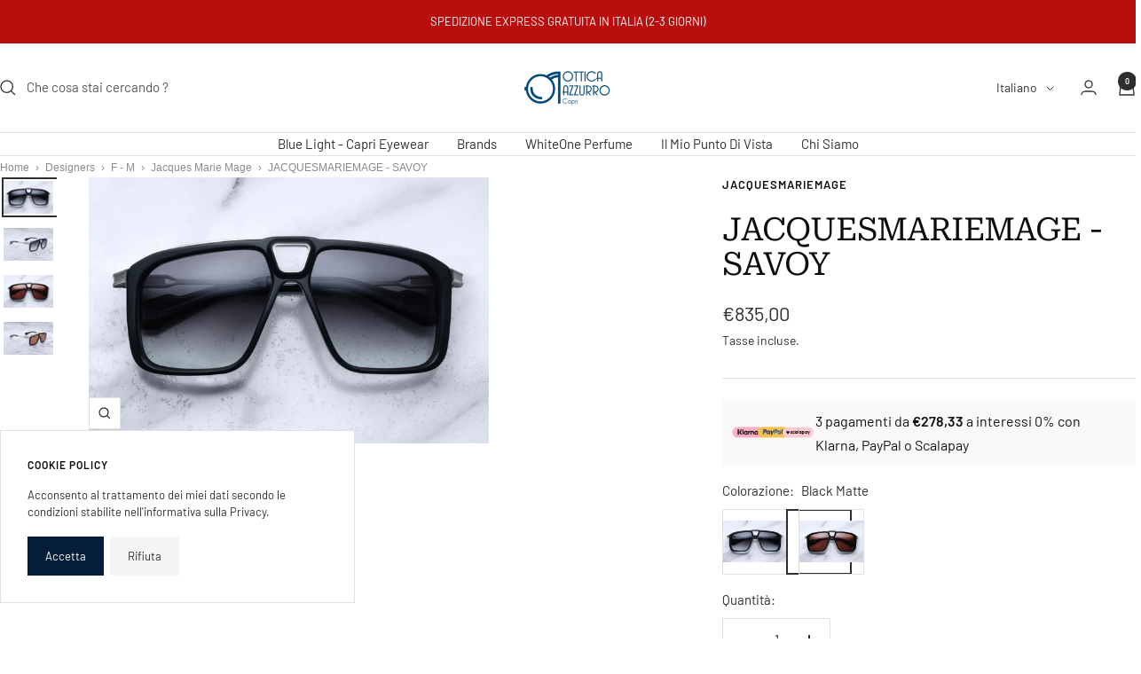

--- FILE ---
content_type: text/html; charset=utf-8
request_url: https://www.otticazzurrocapri.com/products/jacquesmariemage-savoy
body_size: 46666
content:
<!doctype html><html class="no-js" lang="it" dir="ltr">
  <head>
    <meta charset="utf-8">
    <meta name="viewport" content="width=device-width, initial-scale=1.0, height=device-height, minimum-scale=1.0, maximum-scale=1.0">
    <meta name="theme-color" content="#ffffff">

    <title>JACQUESMARIEMAGE - SAVOY</title><meta name="description" content="LIMITED PRODUCTION BATCH OF 350 PIECES Calibro 57 Ponte 15 Aste 151"><link rel="canonical" href="https://www.otticazzurrocapri.com/products/jacquesmariemage-savoy"><link rel="preconnect" href="https://cdn.shopify.com">
    <link rel="dns-prefetch" href="https://productreviews.shopifycdn.com">
    <link rel="dns-prefetch" href="https://www.google-analytics.com"><link rel="preconnect" href="https://fonts.shopifycdn.com" crossorigin><link rel="preload" as="style" href="//www.otticazzurrocapri.com/cdn/shop/t/32/assets/theme.css?v=63478811914582994961763032705">
    <link rel="preload" as="script" href="//www.otticazzurrocapri.com/cdn/shop/t/32/assets/vendor.js?v=32643890569905814191763032705">
    <link rel="preload" as="script" href="//www.otticazzurrocapri.com/cdn/shop/t/32/assets/theme.js?v=13336148083894211201763032705"><link rel="preload" as="fetch" href="/products/jacquesmariemage-savoy.js" crossorigin><link rel="preload" as="script" href="//www.otticazzurrocapri.com/cdn/shop/t/32/assets/flickity.js?v=176646718982628074891763032705"><meta property="og:type" content="product">
  <meta property="og:title" content="JACQUESMARIEMAGE - SAVOY">
  <meta property="product:price:amount" content="835,00">
  <meta property="product:price:currency" content="EUR">
  <meta property="product:availability" content="in stock"><meta property="og:image" content="http://www.otticazzurrocapri.com/cdn/shop/products/image_e1b61343-0066-4412-ba46-040591fea773.jpg?v=1681902372&width=1024">
  <meta property="og:image:secure_url" content="https://www.otticazzurrocapri.com/cdn/shop/products/image_e1b61343-0066-4412-ba46-040591fea773.jpg?v=1681902372&width=1024">
  <meta property="og:image:width" content="2431">
  <meta property="og:image:height" content="1620"><meta property="og:description" content="LIMITED PRODUCTION BATCH OF 350 PIECES Calibro 57 Ponte 15 Aste 151"><meta property="og:url" content="https://www.otticazzurrocapri.com/products/jacquesmariemage-savoy">
<meta property="og:site_name" content="Ottica Azzurro Capri"><meta name="twitter:card" content="summary"><meta name="twitter:title" content="JACQUESMARIEMAGE - SAVOY">
  <meta name="twitter:description" content="
LIMITED PRODUCTION BATCH OF 350 PIECES
Calibro 57
Ponte 15
Aste 151"><meta name="twitter:image" content="https://www.otticazzurrocapri.com/cdn/shop/products/image_e1b61343-0066-4412-ba46-040591fea773.jpg?v=1681902372&width=1200">
  <meta name="twitter:image:alt" content="">
    <script type="application/ld+json">{"@context":"http:\/\/schema.org\/","@id":"\/products\/jacquesmariemage-savoy#product","@type":"ProductGroup","brand":{"@type":"Brand","name":"JacquesMarieMage"},"category":"Occhiali da sole","description":"\nLIMITED PRODUCTION BATCH OF 350 PIECES\nCalibro 57\nPonte 15\nAste 151","hasVariant":[{"@id":"\/products\/jacquesmariemage-savoy?variant=46498191049029#variant","@type":"Product","image":"https:\/\/www.otticazzurrocapri.com\/cdn\/shop\/products\/image_e1b61343-0066-4412-ba46-040591fea773.jpg?v=1681902372\u0026width=1920","name":"JACQUESMARIEMAGE - SAVOY - Black Matte","offers":{"@id":"\/products\/jacquesmariemage-savoy?variant=46498191049029#offer","@type":"Offer","availability":"http:\/\/schema.org\/InStock","price":"835.00","priceCurrency":"EUR","url":"https:\/\/www.otticazzurrocapri.com\/products\/jacquesmariemage-savoy?variant=46498191049029"}},{"@id":"\/products\/jacquesmariemage-savoy?variant=46498192294213#variant","@type":"Product","image":"https:\/\/www.otticazzurrocapri.com\/cdn\/shop\/products\/image_8f65cf27-9020-460b-85e8-06ba2aad5c6a.jpg?v=1681902373\u0026width=1920","name":"JACQUESMARIEMAGE - SAVOY - Noir","offers":{"@id":"\/products\/jacquesmariemage-savoy?variant=46498192294213#offer","@type":"Offer","availability":"http:\/\/schema.org\/InStock","price":"835.00","priceCurrency":"EUR","url":"https:\/\/www.otticazzurrocapri.com\/products\/jacquesmariemage-savoy?variant=46498192294213"}}],"name":"JACQUESMARIEMAGE - SAVOY","productGroupID":"8373040447813","url":"https:\/\/www.otticazzurrocapri.com\/products\/jacquesmariemage-savoy"}</script><script type="application/ld+json">
  {
    "@context": "https://schema.org",
    "@type": "BreadcrumbList",
    "itemListElement": [{
        "@type": "ListItem",
        "position": 1,
        "name": "Home",
        "item": "https://www.otticazzurrocapri.com"
      },{
            "@type": "ListItem",
            "position": 2,
            "name": "JACQUESMARIEMAGE - SAVOY",
            "item": "https://www.otticazzurrocapri.com/products/jacquesmariemage-savoy"
          }]
  }
</script>
    <link rel="preload" href="//www.otticazzurrocapri.com/cdn/fonts/roboto_serif/robotoserif_n4.bee57f9a0d5205d327e973304acdfc939db84b70.woff2" as="font" type="font/woff2" crossorigin><link rel="preload" href="//www.otticazzurrocapri.com/cdn/fonts/barlow/barlow_n4.038c60d7ea9ddb238b2f64ba6f463ba6c0b5e5ad.woff2" as="font" type="font/woff2" crossorigin><style>
  /* Typography (heading) */
  @font-face {
  font-family: "Roboto Serif";
  font-weight: 400;
  font-style: normal;
  font-display: swap;
  src: url("//www.otticazzurrocapri.com/cdn/fonts/roboto_serif/robotoserif_n4.bee57f9a0d5205d327e973304acdfc939db84b70.woff2") format("woff2"),
       url("//www.otticazzurrocapri.com/cdn/fonts/roboto_serif/robotoserif_n4.842ff4bf5a533929f50224025574e31fee233cca.woff") format("woff");
}

@font-face {
  font-family: "Roboto Serif";
  font-weight: 400;
  font-style: italic;
  font-display: swap;
  src: url("//www.otticazzurrocapri.com/cdn/fonts/roboto_serif/robotoserif_i4.659a9ad22714864f7629202b1582a562fe3f1486.woff2") format("woff2"),
       url("//www.otticazzurrocapri.com/cdn/fonts/roboto_serif/robotoserif_i4.6df3ceffe90ce694fcfe8d6487e02f07c2724292.woff") format("woff");
}

/* Typography (body) */
  @font-face {
  font-family: Barlow;
  font-weight: 400;
  font-style: normal;
  font-display: swap;
  src: url("//www.otticazzurrocapri.com/cdn/fonts/barlow/barlow_n4.038c60d7ea9ddb238b2f64ba6f463ba6c0b5e5ad.woff2") format("woff2"),
       url("//www.otticazzurrocapri.com/cdn/fonts/barlow/barlow_n4.074a9f2b990b38aec7d56c68211821e455b6d075.woff") format("woff");
}

@font-face {
  font-family: Barlow;
  font-weight: 400;
  font-style: italic;
  font-display: swap;
  src: url("//www.otticazzurrocapri.com/cdn/fonts/barlow/barlow_i4.8c59b6445f83f078b3520bad98b24d859431b377.woff2") format("woff2"),
       url("//www.otticazzurrocapri.com/cdn/fonts/barlow/barlow_i4.bf7e6d69237bd02188410034976892368fd014c0.woff") format("woff");
}

@font-face {
  font-family: Barlow;
  font-weight: 600;
  font-style: normal;
  font-display: swap;
  src: url("//www.otticazzurrocapri.com/cdn/fonts/barlow/barlow_n6.329f582a81f63f125e63c20a5a80ae9477df68e1.woff2") format("woff2"),
       url("//www.otticazzurrocapri.com/cdn/fonts/barlow/barlow_n6.0163402e36247bcb8b02716880d0b39568412e9e.woff") format("woff");
}

@font-face {
  font-family: Barlow;
  font-weight: 600;
  font-style: italic;
  font-display: swap;
  src: url("//www.otticazzurrocapri.com/cdn/fonts/barlow/barlow_i6.5a22bd20fb27bad4d7674cc6e666fb9c77d813bb.woff2") format("woff2"),
       url("//www.otticazzurrocapri.com/cdn/fonts/barlow/barlow_i6.1c8787fcb59f3add01a87f21b38c7ef797e3b3a1.woff") format("woff");
}

:root {--heading-color: 13, 13, 13;
    --text-color: 46, 46, 46;
    --background: 255, 255, 255;
    --secondary-background: 245, 245, 245;
    --border-color: 224, 224, 224;
    --border-color-darker: 171, 171, 171;
    --success-color: 60, 110, 113;
    --success-background: 216, 226, 227;
    --error-color: 222, 42, 42;
    --error-background: 253, 240, 240;
    --primary-button-background: 5, 30, 56;
    --primary-button-text-color: 255, 255, 255;
    --secondary-button-background: 223, 223, 223;
    --secondary-button-text-color: 46, 46, 46;
    --product-star-rating: 246, 164, 41;
    --product-on-sale-accent: 222, 43, 43;
    --product-sold-out-accent: 91, 91, 91;
    --product-custom-label-background: 5, 30, 56;
    --product-custom-label-text-color: 255, 255, 255;
    --product-custom-label-2-background: 46, 158, 123;
    --product-custom-label-2-text-color: 255, 255, 255;
    --product-low-stock-text-color: 222, 43, 43;
    --product-in-stock-text-color: 46, 158, 123;
    --loading-bar-background: 46, 46, 46;

    /* We duplicate some "base" colors as root colors, which is useful to use on drawer elements or popover without. Those should not be overridden to avoid issues */
    --root-heading-color: 13, 13, 13;
    --root-text-color: 46, 46, 46;
    --root-background: 255, 255, 255;
    --root-border-color: 224, 224, 224;
    --root-primary-button-background: 5, 30, 56;
    --root-primary-button-text-color: 255, 255, 255;

    --base-font-size: 15px;
    --heading-font-family: "Roboto Serif", serif;
    --heading-font-weight: 400;
    --heading-font-style: normal;
    --heading-text-transform: normal;
    --text-font-family: Barlow, sans-serif;
    --text-font-weight: 400;
    --text-font-style: normal;
    --text-font-bold-weight: 600;

    /* Typography (font size) */
    --heading-xxsmall-font-size: 11px;
    --heading-xsmall-font-size: 11px;
    --heading-small-font-size: 12px;
    --heading-large-font-size: 36px;
    --heading-h1-font-size: 36px;
    --heading-h2-font-size: 30px;
    --heading-h3-font-size: 26px;
    --heading-h4-font-size: 24px;
    --heading-h5-font-size: 20px;
    --heading-h6-font-size: 16px;

    /* Control the look and feel of the theme by changing radius of various elements */
    --button-border-radius: 0px;
    --block-border-radius: 0px;
    --block-border-radius-reduced: 0px;
    --color-swatch-border-radius: 100%;

    /* Button size */
    --button-height: 48px;
    --button-small-height: 40px;

    /* Form related */
    --form-input-field-height: 48px;
    --form-input-gap: 16px;
    --form-submit-margin: 24px;

    /* Product listing related variables */
    --product-list-block-spacing: 32px;

    /* Video related */
    --play-button-background: 255, 255, 255;
    --play-button-arrow: 46, 46, 46;

    /* RTL support */
    --transform-logical-flip: 1;
    --transform-origin-start: left;
    --transform-origin-end: right;

    /* Other */
    --zoom-cursor-svg-url: url(//www.otticazzurrocapri.com/cdn/shop/t/32/assets/zoom-cursor.svg?v=172829407222261240431763032705);
    --arrow-right-svg-url: url(//www.otticazzurrocapri.com/cdn/shop/t/32/assets/arrow-right.svg?v=110841875187433202191763032705);
    --arrow-left-svg-url: url(//www.otticazzurrocapri.com/cdn/shop/t/32/assets/arrow-left.svg?v=73089120240841302341763032705);

    /* Some useful variables that we can reuse in our CSS. Some explanation are needed for some of them:
       - container-max-width-minus-gutters: represents the container max width without the edge gutters
       - container-outer-width: considering the screen width, represent all the space outside the container
       - container-outer-margin: same as container-outer-width but get set to 0 inside a container
       - container-inner-width: the effective space inside the container (minus gutters)
       - grid-column-width: represents the width of a single column of the grid
       - vertical-breather: this is a variable that defines the global "spacing" between sections, and inside the section
                            to create some "breath" and minimum spacing
     */
    --container-max-width: 1600px;
    --container-gutter: 24px;
    --container-max-width-minus-gutters: calc(var(--container-max-width) - (var(--container-gutter)) * 2);
    --container-outer-width: max(calc((100vw - var(--container-max-width-minus-gutters)) / 2), var(--container-gutter));
    --container-outer-margin: var(--container-outer-width);
    --container-inner-width: calc(100vw - var(--container-outer-width) * 2);

    --grid-column-count: 10;
    --grid-gap: 24px;
    --grid-column-width: calc((100vw - var(--container-outer-width) * 2 - var(--grid-gap) * (var(--grid-column-count) - 1)) / var(--grid-column-count));

    --vertical-breather: 36px;
    --vertical-breather-tight: 36px;

    /* Shopify related variables */
    --payment-terms-background-color: #ffffff;
  }

  @media screen and (min-width: 741px) {
    :root {
      --container-gutter: 40px;
      --grid-column-count: 20;
      --vertical-breather: 48px;
      --vertical-breather-tight: 48px;

      /* Typography (font size) */
      --heading-xsmall-font-size: 12px;
      --heading-small-font-size: 13px;
      --heading-large-font-size: 52px;
      --heading-h1-font-size: 48px;
      --heading-h2-font-size: 38px;
      --heading-h3-font-size: 32px;
      --heading-h4-font-size: 24px;
      --heading-h5-font-size: 20px;
      --heading-h6-font-size: 18px;

      /* Form related */
      --form-input-field-height: 52px;
      --form-submit-margin: 32px;

      /* Button size */
      --button-height: 52px;
      --button-small-height: 44px;
    }
  }

  @media screen and (min-width: 1200px) {
    :root {
      --vertical-breather: 64px;
      --vertical-breather-tight: 48px;
      --product-list-block-spacing: 48px;

      /* Typography */
      --heading-large-font-size: 64px;
      --heading-h1-font-size: 56px;
      --heading-h2-font-size: 48px;
      --heading-h3-font-size: 36px;
      --heading-h4-font-size: 30px;
      --heading-h5-font-size: 24px;
      --heading-h6-font-size: 18px;
    }
  }

  @media screen and (min-width: 1600px) {
    :root {
      --vertical-breather: 64px;
      --vertical-breather-tight: 48px;
    }
  }
</style>
    <script>
  // This allows to expose several variables to the global scope, to be used in scripts
  window.themeVariables = {
    settings: {
      direction: "ltr",
      pageType: "product",
      cartCount: 0,
      moneyFormat: "€{{amount_with_comma_separator}}",
      moneyWithCurrencyFormat: "€{{amount_with_comma_separator}} EUR",
      showVendor: true,
      discountMode: "saving",
      currencyCodeEnabled: false,
      cartType: "drawer",
      cartCurrency: "EUR",
      mobileZoomFactor: 2.5
    },

    routes: {
      host: "www.otticazzurrocapri.com",
      rootUrl: "\/",
      rootUrlWithoutSlash: '',
      cartUrl: "\/cart",
      cartAddUrl: "\/cart\/add",
      cartChangeUrl: "\/cart\/change",
      searchUrl: "\/search",
      predictiveSearchUrl: "\/search\/suggest",
      productRecommendationsUrl: "\/recommendations\/products"
    },

    strings: {
      accessibilityDelete: "Cancella",
      accessibilityClose: "Chiudere",
      collectionSoldOut: "Sold Out",
      collectionDiscount: "Risparmia @savings@",
      productSalePrice: "Prezzo di vendita",
      productRegularPrice: "Prezzo regolare",
      productFormUnavailable: "Non disponibile",
      productFormSoldOut: "Venduto",
      productFormPreOrder: "Preordinare",
      productFormAddToCart: "Aggiungi",
      searchNoResults: "Nessun risultato è stato trovato.",
      searchNewSearch: "Nuova ricerca",
      searchProducts: "Prodotti",
      searchArticles: "Blog post",
      searchPages: "Pagine",
      searchCollections: "Collezioni",
      cartViewCart: "Vai al carrello",
      cartItemAdded: "Prodotto aggiunto al tuo carrello !",
      cartItemAddedShort: "Prodotto aggiunto !",
      cartAddOrderNote: "Aggiungi nota dell\u0026#39;ordine",
      cartEditOrderNote: "Modifica nota dell\u0026#39;ordine",
      shippingEstimatorNoResults: "Siamo spiacenti, non spediamo al tuo indirizzo.",
      shippingEstimatorOneResult: "C\u0026#39;è una tariffa di spedizione per il tuo indirizzo :",
      shippingEstimatorMultipleResults: "Ci sono diverse tariffe di spedizione per il tuo indirizzo :",
      shippingEstimatorError: "Si sono verificati uno o più errori durante il recupero delle tariffe di spedizione :"
    },

    libs: {
      flickity: "\/\/www.otticazzurrocapri.com\/cdn\/shop\/t\/32\/assets\/flickity.js?v=176646718982628074891763032705",
      photoswipe: "\/\/www.otticazzurrocapri.com\/cdn\/shop\/t\/32\/assets\/photoswipe.js?v=132268647426145925301763032705",
      qrCode: "\/\/www.otticazzurrocapri.com\/cdn\/shopifycloud\/storefront\/assets\/themes_support\/vendor\/qrcode-3f2b403b.js"
    },

    breakpoints: {
      phone: 'screen and (max-width: 740px)',
      tablet: 'screen and (min-width: 741px) and (max-width: 999px)',
      tabletAndUp: 'screen and (min-width: 741px)',
      pocket: 'screen and (max-width: 999px)',
      lap: 'screen and (min-width: 1000px) and (max-width: 1199px)',
      lapAndUp: 'screen and (min-width: 1000px)',
      desktop: 'screen and (min-width: 1200px)',
      wide: 'screen and (min-width: 1400px)'
    }
  };

  window.addEventListener('pageshow', async () => {
    const cartContent = await (await fetch(`${window.themeVariables.routes.cartUrl}.js`, {cache: 'reload'})).json();
    document.documentElement.dispatchEvent(new CustomEvent('cart:refresh', {detail: {cart: cartContent}}));
  });

  if ('noModule' in HTMLScriptElement.prototype) {
    // Old browsers (like IE) that does not support module will be considered as if not executing JS at all
    document.documentElement.className = document.documentElement.className.replace('no-js', 'js');

    requestAnimationFrame(() => {
      const viewportHeight = (window.visualViewport ? window.visualViewport.height : document.documentElement.clientHeight);
      document.documentElement.style.setProperty('--window-height',viewportHeight + 'px');
    });
  }// We save the product ID in local storage to be eventually used for recently viewed section
    try {
      const items = JSON.parse(localStorage.getItem('theme:recently-viewed-products') || '[]');

      // We check if the current product already exists, and if it does not, we add it at the start
      if (!items.includes(8373040447813)) {
        items.unshift(8373040447813);
      }

      localStorage.setItem('theme:recently-viewed-products', JSON.stringify(items.slice(0, 20)));
    } catch (e) {
      // Safari in private mode does not allow setting item, we silently fail
    }</script>

    <link rel="stylesheet" href="//www.otticazzurrocapri.com/cdn/shop/t/32/assets/theme.css?v=63478811914582994961763032705">

    <script src="//www.otticazzurrocapri.com/cdn/shop/t/32/assets/vendor.js?v=32643890569905814191763032705" defer></script>
    <script src="//www.otticazzurrocapri.com/cdn/shop/t/32/assets/theme.js?v=13336148083894211201763032705" defer></script>
    <script src="//www.otticazzurrocapri.com/cdn/shop/t/32/assets/custom.js?v=167639537848865775061763032705" defer></script>

    <script>window.performance && window.performance.mark && window.performance.mark('shopify.content_for_header.start');</script><meta name="google-site-verification" content="w12XJAoILVot6tYaUAmk9F9AWptbcG0hamAh6XBgihs">
<meta name="google-site-verification" content="LkEfLObextYOYvlZiYaXrW231KercYWiXp8-TDN3qGg">
<meta name="facebook-domain-verification" content="9wbpgxtdqm8ow0km2kcoasnkhvljsu">
<meta id="shopify-digital-wallet" name="shopify-digital-wallet" content="/27269267571/digital_wallets/dialog">
<meta name="shopify-checkout-api-token" content="022b87890fb1fa31721dfd15fadc8b98">
<meta id="in-context-paypal-metadata" data-shop-id="27269267571" data-venmo-supported="false" data-environment="production" data-locale="it_IT" data-paypal-v4="true" data-currency="EUR">
<link rel="alternate" hreflang="x-default" href="https://www.otticazzurrocapri.com/products/jacquesmariemage-savoy">
<link rel="alternate" hreflang="it" href="https://www.otticazzurrocapri.com/products/jacquesmariemage-savoy">
<link rel="alternate" hreflang="en" href="https://www.otticazzurrocapri.com/en/products/jacquesmariemage-savoy">
<link rel="alternate" type="application/json+oembed" href="https://www.otticazzurrocapri.com/products/jacquesmariemage-savoy.oembed">
<script async="async" src="/checkouts/internal/preloads.js?locale=it-IT"></script>
<link rel="preconnect" href="https://shop.app" crossorigin="anonymous">
<script async="async" src="https://shop.app/checkouts/internal/preloads.js?locale=it-IT&shop_id=27269267571" crossorigin="anonymous"></script>
<script id="apple-pay-shop-capabilities" type="application/json">{"shopId":27269267571,"countryCode":"IT","currencyCode":"EUR","merchantCapabilities":["supports3DS"],"merchantId":"gid:\/\/shopify\/Shop\/27269267571","merchantName":"Ottica Azzurro Capri","requiredBillingContactFields":["postalAddress","email","phone"],"requiredShippingContactFields":["postalAddress","email","phone"],"shippingType":"shipping","supportedNetworks":["visa","maestro","masterCard","amex"],"total":{"type":"pending","label":"Ottica Azzurro Capri","amount":"1.00"},"shopifyPaymentsEnabled":true,"supportsSubscriptions":true}</script>
<script id="shopify-features" type="application/json">{"accessToken":"022b87890fb1fa31721dfd15fadc8b98","betas":["rich-media-storefront-analytics"],"domain":"www.otticazzurrocapri.com","predictiveSearch":true,"shopId":27269267571,"locale":"it"}</script>
<script>var Shopify = Shopify || {};
Shopify.shop = "ottica-azzurro-capri.myshopify.com";
Shopify.locale = "it";
Shopify.currency = {"active":"EUR","rate":"1.0"};
Shopify.country = "IT";
Shopify.theme = {"name":"Test_codice","id":189637361989,"schema_name":"Focal","schema_version":"12.7.1","theme_store_id":714,"role":"main"};
Shopify.theme.handle = "null";
Shopify.theme.style = {"id":null,"handle":null};
Shopify.cdnHost = "www.otticazzurrocapri.com/cdn";
Shopify.routes = Shopify.routes || {};
Shopify.routes.root = "/";</script>
<script type="module">!function(o){(o.Shopify=o.Shopify||{}).modules=!0}(window);</script>
<script>!function(o){function n(){var o=[];function n(){o.push(Array.prototype.slice.apply(arguments))}return n.q=o,n}var t=o.Shopify=o.Shopify||{};t.loadFeatures=n(),t.autoloadFeatures=n()}(window);</script>
<script>
  window.ShopifyPay = window.ShopifyPay || {};
  window.ShopifyPay.apiHost = "shop.app\/pay";
  window.ShopifyPay.redirectState = null;
</script>
<script id="shop-js-analytics" type="application/json">{"pageType":"product"}</script>
<script defer="defer" async type="module" src="//www.otticazzurrocapri.com/cdn/shopifycloud/shop-js/modules/v2/client.init-shop-cart-sync_DBkBYU4u.it.esm.js"></script>
<script defer="defer" async type="module" src="//www.otticazzurrocapri.com/cdn/shopifycloud/shop-js/modules/v2/chunk.common_Bivs4Di_.esm.js"></script>
<script type="module">
  await import("//www.otticazzurrocapri.com/cdn/shopifycloud/shop-js/modules/v2/client.init-shop-cart-sync_DBkBYU4u.it.esm.js");
await import("//www.otticazzurrocapri.com/cdn/shopifycloud/shop-js/modules/v2/chunk.common_Bivs4Di_.esm.js");

  window.Shopify.SignInWithShop?.initShopCartSync?.({"fedCMEnabled":true,"windoidEnabled":true});

</script>
<script>
  window.Shopify = window.Shopify || {};
  if (!window.Shopify.featureAssets) window.Shopify.featureAssets = {};
  window.Shopify.featureAssets['shop-js'] = {"shop-cart-sync":["modules/v2/client.shop-cart-sync_DRwX6nDW.it.esm.js","modules/v2/chunk.common_Bivs4Di_.esm.js"],"init-fed-cm":["modules/v2/client.init-fed-cm_BuvK7TtG.it.esm.js","modules/v2/chunk.common_Bivs4Di_.esm.js"],"init-windoid":["modules/v2/client.init-windoid_DIfIlX9n.it.esm.js","modules/v2/chunk.common_Bivs4Di_.esm.js"],"shop-cash-offers":["modules/v2/client.shop-cash-offers_DH2AMOrM.it.esm.js","modules/v2/chunk.common_Bivs4Di_.esm.js","modules/v2/chunk.modal_6w1UtILY.esm.js"],"shop-button":["modules/v2/client.shop-button_BWU4Ej2I.it.esm.js","modules/v2/chunk.common_Bivs4Di_.esm.js"],"init-shop-email-lookup-coordinator":["modules/v2/client.init-shop-email-lookup-coordinator_CTqdooTa.it.esm.js","modules/v2/chunk.common_Bivs4Di_.esm.js"],"shop-toast-manager":["modules/v2/client.shop-toast-manager_Bf_Cko8v.it.esm.js","modules/v2/chunk.common_Bivs4Di_.esm.js"],"shop-login-button":["modules/v2/client.shop-login-button_D0BCYDhI.it.esm.js","modules/v2/chunk.common_Bivs4Di_.esm.js","modules/v2/chunk.modal_6w1UtILY.esm.js"],"avatar":["modules/v2/client.avatar_BTnouDA3.it.esm.js"],"init-shop-cart-sync":["modules/v2/client.init-shop-cart-sync_DBkBYU4u.it.esm.js","modules/v2/chunk.common_Bivs4Di_.esm.js"],"pay-button":["modules/v2/client.pay-button_s5RWRwDl.it.esm.js","modules/v2/chunk.common_Bivs4Di_.esm.js"],"init-shop-for-new-customer-accounts":["modules/v2/client.init-shop-for-new-customer-accounts_COah5pzV.it.esm.js","modules/v2/client.shop-login-button_D0BCYDhI.it.esm.js","modules/v2/chunk.common_Bivs4Di_.esm.js","modules/v2/chunk.modal_6w1UtILY.esm.js"],"init-customer-accounts-sign-up":["modules/v2/client.init-customer-accounts-sign-up_BLOO4MoV.it.esm.js","modules/v2/client.shop-login-button_D0BCYDhI.it.esm.js","modules/v2/chunk.common_Bivs4Di_.esm.js","modules/v2/chunk.modal_6w1UtILY.esm.js"],"shop-follow-button":["modules/v2/client.shop-follow-button_DYPtBXlp.it.esm.js","modules/v2/chunk.common_Bivs4Di_.esm.js","modules/v2/chunk.modal_6w1UtILY.esm.js"],"checkout-modal":["modules/v2/client.checkout-modal_C7xF1TCw.it.esm.js","modules/v2/chunk.common_Bivs4Di_.esm.js","modules/v2/chunk.modal_6w1UtILY.esm.js"],"init-customer-accounts":["modules/v2/client.init-customer-accounts_DWzouIcw.it.esm.js","modules/v2/client.shop-login-button_D0BCYDhI.it.esm.js","modules/v2/chunk.common_Bivs4Di_.esm.js","modules/v2/chunk.modal_6w1UtILY.esm.js"],"lead-capture":["modules/v2/client.lead-capture_fXpMUDiq.it.esm.js","modules/v2/chunk.common_Bivs4Di_.esm.js","modules/v2/chunk.modal_6w1UtILY.esm.js"],"shop-login":["modules/v2/client.shop-login_DG4QDlwr.it.esm.js","modules/v2/chunk.common_Bivs4Di_.esm.js","modules/v2/chunk.modal_6w1UtILY.esm.js"],"payment-terms":["modules/v2/client.payment-terms_Bm6b8FRY.it.esm.js","modules/v2/chunk.common_Bivs4Di_.esm.js","modules/v2/chunk.modal_6w1UtILY.esm.js"]};
</script>
<script>(function() {
  var isLoaded = false;
  function asyncLoad() {
    if (isLoaded) return;
    isLoaded = true;
    var urls = ["https:\/\/cdn.nfcube.com\/e6c90d700d0e0662c9bc560f8e0fc502.js?shop=ottica-azzurro-capri.myshopify.com","https:\/\/d9fvwtvqz2fm1.cloudfront.net\/shop\/js\/discount-on-cart-pro.min.js?shop=ottica-azzurro-capri.myshopify.com","https:\/\/loox.io\/widget\/llWeAD9Pub\/loox.1689687547651.js?shop=ottica-azzurro-capri.myshopify.com","https:\/\/cdn.s3.pop-convert.com\/pcjs.production.min.js?unique_id=ottica-azzurro-capri.myshopify.com\u0026shop=ottica-azzurro-capri.myshopify.com","https:\/\/script.pop-convert.com\/new-micro\/production.pc.min.js?unique_id=ottica-azzurro-capri.myshopify.com\u0026shop=ottica-azzurro-capri.myshopify.com","https:\/\/api.revy.io\/bundle.js?shop=ottica-azzurro-capri.myshopify.com"];
    for (var i = 0; i < urls.length; i++) {
      var s = document.createElement('script');
      s.type = 'text/javascript';
      s.async = true;
      s.src = urls[i];
      var x = document.getElementsByTagName('script')[0];
      x.parentNode.insertBefore(s, x);
    }
  };
  if(window.attachEvent) {
    window.attachEvent('onload', asyncLoad);
  } else {
    window.addEventListener('load', asyncLoad, false);
  }
})();</script>
<script id="__st">var __st={"a":27269267571,"offset":3600,"reqid":"ac68612d-4af9-49d8-8501-e0bacb44877a-1768896431","pageurl":"www.otticazzurrocapri.com\/products\/jacquesmariemage-savoy","u":"109cfce3e0b7","p":"product","rtyp":"product","rid":8373040447813};</script>
<script>window.ShopifyPaypalV4VisibilityTracking = true;</script>
<script id="captcha-bootstrap">!function(){'use strict';const t='contact',e='account',n='new_comment',o=[[t,t],['blogs',n],['comments',n],[t,'customer']],c=[[e,'customer_login'],[e,'guest_login'],[e,'recover_customer_password'],[e,'create_customer']],r=t=>t.map((([t,e])=>`form[action*='/${t}']:not([data-nocaptcha='true']) input[name='form_type'][value='${e}']`)).join(','),a=t=>()=>t?[...document.querySelectorAll(t)].map((t=>t.form)):[];function s(){const t=[...o],e=r(t);return a(e)}const i='password',u='form_key',d=['recaptcha-v3-token','g-recaptcha-response','h-captcha-response',i],f=()=>{try{return window.sessionStorage}catch{return}},m='__shopify_v',_=t=>t.elements[u];function p(t,e,n=!1){try{const o=window.sessionStorage,c=JSON.parse(o.getItem(e)),{data:r}=function(t){const{data:e,action:n}=t;return t[m]||n?{data:e,action:n}:{data:t,action:n}}(c);for(const[e,n]of Object.entries(r))t.elements[e]&&(t.elements[e].value=n);n&&o.removeItem(e)}catch(o){console.error('form repopulation failed',{error:o})}}const l='form_type',E='cptcha';function T(t){t.dataset[E]=!0}const w=window,h=w.document,L='Shopify',v='ce_forms',y='captcha';let A=!1;((t,e)=>{const n=(g='f06e6c50-85a8-45c8-87d0-21a2b65856fe',I='https://cdn.shopify.com/shopifycloud/storefront-forms-hcaptcha/ce_storefront_forms_captcha_hcaptcha.v1.5.2.iife.js',D={infoText:'Protetto da hCaptcha',privacyText:'Privacy',termsText:'Termini'},(t,e,n)=>{const o=w[L][v],c=o.bindForm;if(c)return c(t,g,e,D).then(n);var r;o.q.push([[t,g,e,D],n]),r=I,A||(h.body.append(Object.assign(h.createElement('script'),{id:'captcha-provider',async:!0,src:r})),A=!0)});var g,I,D;w[L]=w[L]||{},w[L][v]=w[L][v]||{},w[L][v].q=[],w[L][y]=w[L][y]||{},w[L][y].protect=function(t,e){n(t,void 0,e),T(t)},Object.freeze(w[L][y]),function(t,e,n,w,h,L){const[v,y,A,g]=function(t,e,n){const i=e?o:[],u=t?c:[],d=[...i,...u],f=r(d),m=r(i),_=r(d.filter((([t,e])=>n.includes(e))));return[a(f),a(m),a(_),s()]}(w,h,L),I=t=>{const e=t.target;return e instanceof HTMLFormElement?e:e&&e.form},D=t=>v().includes(t);t.addEventListener('submit',(t=>{const e=I(t);if(!e)return;const n=D(e)&&!e.dataset.hcaptchaBound&&!e.dataset.recaptchaBound,o=_(e),c=g().includes(e)&&(!o||!o.value);(n||c)&&t.preventDefault(),c&&!n&&(function(t){try{if(!f())return;!function(t){const e=f();if(!e)return;const n=_(t);if(!n)return;const o=n.value;o&&e.removeItem(o)}(t);const e=Array.from(Array(32),(()=>Math.random().toString(36)[2])).join('');!function(t,e){_(t)||t.append(Object.assign(document.createElement('input'),{type:'hidden',name:u})),t.elements[u].value=e}(t,e),function(t,e){const n=f();if(!n)return;const o=[...t.querySelectorAll(`input[type='${i}']`)].map((({name:t})=>t)),c=[...d,...o],r={};for(const[a,s]of new FormData(t).entries())c.includes(a)||(r[a]=s);n.setItem(e,JSON.stringify({[m]:1,action:t.action,data:r}))}(t,e)}catch(e){console.error('failed to persist form',e)}}(e),e.submit())}));const S=(t,e)=>{t&&!t.dataset[E]&&(n(t,e.some((e=>e===t))),T(t))};for(const o of['focusin','change'])t.addEventListener(o,(t=>{const e=I(t);D(e)&&S(e,y())}));const B=e.get('form_key'),M=e.get(l),P=B&&M;t.addEventListener('DOMContentLoaded',(()=>{const t=y();if(P)for(const e of t)e.elements[l].value===M&&p(e,B);[...new Set([...A(),...v().filter((t=>'true'===t.dataset.shopifyCaptcha))])].forEach((e=>S(e,t)))}))}(h,new URLSearchParams(w.location.search),n,t,e,['guest_login'])})(!0,!0)}();</script>
<script integrity="sha256-4kQ18oKyAcykRKYeNunJcIwy7WH5gtpwJnB7kiuLZ1E=" data-source-attribution="shopify.loadfeatures" defer="defer" src="//www.otticazzurrocapri.com/cdn/shopifycloud/storefront/assets/storefront/load_feature-a0a9edcb.js" crossorigin="anonymous"></script>
<script crossorigin="anonymous" defer="defer" src="//www.otticazzurrocapri.com/cdn/shopifycloud/storefront/assets/shopify_pay/storefront-65b4c6d7.js?v=20250812"></script>
<script data-source-attribution="shopify.dynamic_checkout.dynamic.init">var Shopify=Shopify||{};Shopify.PaymentButton=Shopify.PaymentButton||{isStorefrontPortableWallets:!0,init:function(){window.Shopify.PaymentButton.init=function(){};var t=document.createElement("script");t.src="https://www.otticazzurrocapri.com/cdn/shopifycloud/portable-wallets/latest/portable-wallets.it.js",t.type="module",document.head.appendChild(t)}};
</script>
<script data-source-attribution="shopify.dynamic_checkout.buyer_consent">
  function portableWalletsHideBuyerConsent(e){var t=document.getElementById("shopify-buyer-consent"),n=document.getElementById("shopify-subscription-policy-button");t&&n&&(t.classList.add("hidden"),t.setAttribute("aria-hidden","true"),n.removeEventListener("click",e))}function portableWalletsShowBuyerConsent(e){var t=document.getElementById("shopify-buyer-consent"),n=document.getElementById("shopify-subscription-policy-button");t&&n&&(t.classList.remove("hidden"),t.removeAttribute("aria-hidden"),n.addEventListener("click",e))}window.Shopify?.PaymentButton&&(window.Shopify.PaymentButton.hideBuyerConsent=portableWalletsHideBuyerConsent,window.Shopify.PaymentButton.showBuyerConsent=portableWalletsShowBuyerConsent);
</script>
<script>
  function portableWalletsCleanup(e){e&&e.src&&console.error("Failed to load portable wallets script "+e.src);var t=document.querySelectorAll("shopify-accelerated-checkout .shopify-payment-button__skeleton, shopify-accelerated-checkout-cart .wallet-cart-button__skeleton"),e=document.getElementById("shopify-buyer-consent");for(let e=0;e<t.length;e++)t[e].remove();e&&e.remove()}function portableWalletsNotLoadedAsModule(e){e instanceof ErrorEvent&&"string"==typeof e.message&&e.message.includes("import.meta")&&"string"==typeof e.filename&&e.filename.includes("portable-wallets")&&(window.removeEventListener("error",portableWalletsNotLoadedAsModule),window.Shopify.PaymentButton.failedToLoad=e,"loading"===document.readyState?document.addEventListener("DOMContentLoaded",window.Shopify.PaymentButton.init):window.Shopify.PaymentButton.init())}window.addEventListener("error",portableWalletsNotLoadedAsModule);
</script>

<script type="module" src="https://www.otticazzurrocapri.com/cdn/shopifycloud/portable-wallets/latest/portable-wallets.it.js" onError="portableWalletsCleanup(this)" crossorigin="anonymous"></script>
<script nomodule>
  document.addEventListener("DOMContentLoaded", portableWalletsCleanup);
</script>

<link id="shopify-accelerated-checkout-styles" rel="stylesheet" media="screen" href="https://www.otticazzurrocapri.com/cdn/shopifycloud/portable-wallets/latest/accelerated-checkout-backwards-compat.css" crossorigin="anonymous">
<style id="shopify-accelerated-checkout-cart">
        #shopify-buyer-consent {
  margin-top: 1em;
  display: inline-block;
  width: 100%;
}

#shopify-buyer-consent.hidden {
  display: none;
}

#shopify-subscription-policy-button {
  background: none;
  border: none;
  padding: 0;
  text-decoration: underline;
  font-size: inherit;
  cursor: pointer;
}

#shopify-subscription-policy-button::before {
  box-shadow: none;
}

      </style>

<script>window.performance && window.performance.mark && window.performance.mark('shopify.content_for_header.end');</script>
  <!-- BEGIN app block: shopify://apps/pagefly-page-builder/blocks/app-embed/83e179f7-59a0-4589-8c66-c0dddf959200 -->

<!-- BEGIN app snippet: pagefly-cro-ab-testing-main -->







<script>
  ;(function () {
    const url = new URL(window.location)
    const viewParam = url.searchParams.get('view')
    if (viewParam && viewParam.includes('variant-pf-')) {
      url.searchParams.set('pf_v', viewParam)
      url.searchParams.delete('view')
      window.history.replaceState({}, '', url)
    }
  })()
</script>



<script type='module'>
  
  window.PAGEFLY_CRO = window.PAGEFLY_CRO || {}

  window.PAGEFLY_CRO['data_debug'] = {
    original_template_suffix: "all_products",
    allow_ab_test: false,
    ab_test_start_time: 0,
    ab_test_end_time: 0,
    today_date_time: 1768896431000,
  }
  window.PAGEFLY_CRO['GA4'] = { enabled: false}
</script>

<!-- END app snippet -->








  <script src='https://cdn.shopify.com/extensions/019bb4f9-aed6-78a3-be91-e9d44663e6bf/pagefly-page-builder-215/assets/pagefly-helper.js' defer='defer'></script>

  <script src='https://cdn.shopify.com/extensions/019bb4f9-aed6-78a3-be91-e9d44663e6bf/pagefly-page-builder-215/assets/pagefly-general-helper.js' defer='defer'></script>

  <script src='https://cdn.shopify.com/extensions/019bb4f9-aed6-78a3-be91-e9d44663e6bf/pagefly-page-builder-215/assets/pagefly-snap-slider.js' defer='defer'></script>

  <script src='https://cdn.shopify.com/extensions/019bb4f9-aed6-78a3-be91-e9d44663e6bf/pagefly-page-builder-215/assets/pagefly-slideshow-v3.js' defer='defer'></script>

  <script src='https://cdn.shopify.com/extensions/019bb4f9-aed6-78a3-be91-e9d44663e6bf/pagefly-page-builder-215/assets/pagefly-slideshow-v4.js' defer='defer'></script>

  <script src='https://cdn.shopify.com/extensions/019bb4f9-aed6-78a3-be91-e9d44663e6bf/pagefly-page-builder-215/assets/pagefly-glider.js' defer='defer'></script>

  <script src='https://cdn.shopify.com/extensions/019bb4f9-aed6-78a3-be91-e9d44663e6bf/pagefly-page-builder-215/assets/pagefly-slideshow-v1-v2.js' defer='defer'></script>

  <script src='https://cdn.shopify.com/extensions/019bb4f9-aed6-78a3-be91-e9d44663e6bf/pagefly-page-builder-215/assets/pagefly-product-media.js' defer='defer'></script>

  <script src='https://cdn.shopify.com/extensions/019bb4f9-aed6-78a3-be91-e9d44663e6bf/pagefly-page-builder-215/assets/pagefly-product.js' defer='defer'></script>


<script id='pagefly-helper-data' type='application/json'>
  {
    "page_optimization": {
      "assets_prefetching": false
    },
    "elements_asset_mapper": {
      "Accordion": "https://cdn.shopify.com/extensions/019bb4f9-aed6-78a3-be91-e9d44663e6bf/pagefly-page-builder-215/assets/pagefly-accordion.js",
      "Accordion3": "https://cdn.shopify.com/extensions/019bb4f9-aed6-78a3-be91-e9d44663e6bf/pagefly-page-builder-215/assets/pagefly-accordion3.js",
      "CountDown": "https://cdn.shopify.com/extensions/019bb4f9-aed6-78a3-be91-e9d44663e6bf/pagefly-page-builder-215/assets/pagefly-countdown.js",
      "GMap1": "https://cdn.shopify.com/extensions/019bb4f9-aed6-78a3-be91-e9d44663e6bf/pagefly-page-builder-215/assets/pagefly-gmap.js",
      "GMap2": "https://cdn.shopify.com/extensions/019bb4f9-aed6-78a3-be91-e9d44663e6bf/pagefly-page-builder-215/assets/pagefly-gmap.js",
      "GMapBasicV2": "https://cdn.shopify.com/extensions/019bb4f9-aed6-78a3-be91-e9d44663e6bf/pagefly-page-builder-215/assets/pagefly-gmap.js",
      "GMapAdvancedV2": "https://cdn.shopify.com/extensions/019bb4f9-aed6-78a3-be91-e9d44663e6bf/pagefly-page-builder-215/assets/pagefly-gmap.js",
      "HTML.Video": "https://cdn.shopify.com/extensions/019bb4f9-aed6-78a3-be91-e9d44663e6bf/pagefly-page-builder-215/assets/pagefly-htmlvideo.js",
      "HTML.Video2": "https://cdn.shopify.com/extensions/019bb4f9-aed6-78a3-be91-e9d44663e6bf/pagefly-page-builder-215/assets/pagefly-htmlvideo2.js",
      "HTML.Video3": "https://cdn.shopify.com/extensions/019bb4f9-aed6-78a3-be91-e9d44663e6bf/pagefly-page-builder-215/assets/pagefly-htmlvideo2.js",
      "BackgroundVideo": "https://cdn.shopify.com/extensions/019bb4f9-aed6-78a3-be91-e9d44663e6bf/pagefly-page-builder-215/assets/pagefly-htmlvideo2.js",
      "Instagram": "https://cdn.shopify.com/extensions/019bb4f9-aed6-78a3-be91-e9d44663e6bf/pagefly-page-builder-215/assets/pagefly-instagram.js",
      "Instagram2": "https://cdn.shopify.com/extensions/019bb4f9-aed6-78a3-be91-e9d44663e6bf/pagefly-page-builder-215/assets/pagefly-instagram.js",
      "Insta3": "https://cdn.shopify.com/extensions/019bb4f9-aed6-78a3-be91-e9d44663e6bf/pagefly-page-builder-215/assets/pagefly-instagram3.js",
      "Tabs": "https://cdn.shopify.com/extensions/019bb4f9-aed6-78a3-be91-e9d44663e6bf/pagefly-page-builder-215/assets/pagefly-tab.js",
      "Tabs3": "https://cdn.shopify.com/extensions/019bb4f9-aed6-78a3-be91-e9d44663e6bf/pagefly-page-builder-215/assets/pagefly-tab3.js",
      "ProductBox": "https://cdn.shopify.com/extensions/019bb4f9-aed6-78a3-be91-e9d44663e6bf/pagefly-page-builder-215/assets/pagefly-cart.js",
      "FBPageBox2": "https://cdn.shopify.com/extensions/019bb4f9-aed6-78a3-be91-e9d44663e6bf/pagefly-page-builder-215/assets/pagefly-facebook.js",
      "FBLikeButton2": "https://cdn.shopify.com/extensions/019bb4f9-aed6-78a3-be91-e9d44663e6bf/pagefly-page-builder-215/assets/pagefly-facebook.js",
      "TwitterFeed2": "https://cdn.shopify.com/extensions/019bb4f9-aed6-78a3-be91-e9d44663e6bf/pagefly-page-builder-215/assets/pagefly-twitter.js",
      "Paragraph4": "https://cdn.shopify.com/extensions/019bb4f9-aed6-78a3-be91-e9d44663e6bf/pagefly-page-builder-215/assets/pagefly-paragraph4.js",

      "AliReviews": "https://cdn.shopify.com/extensions/019bb4f9-aed6-78a3-be91-e9d44663e6bf/pagefly-page-builder-215/assets/pagefly-3rd-elements.js",
      "BackInStock": "https://cdn.shopify.com/extensions/019bb4f9-aed6-78a3-be91-e9d44663e6bf/pagefly-page-builder-215/assets/pagefly-3rd-elements.js",
      "GloboBackInStock": "https://cdn.shopify.com/extensions/019bb4f9-aed6-78a3-be91-e9d44663e6bf/pagefly-page-builder-215/assets/pagefly-3rd-elements.js",
      "GrowaveWishlist": "https://cdn.shopify.com/extensions/019bb4f9-aed6-78a3-be91-e9d44663e6bf/pagefly-page-builder-215/assets/pagefly-3rd-elements.js",
      "InfiniteOptionsShopPad": "https://cdn.shopify.com/extensions/019bb4f9-aed6-78a3-be91-e9d44663e6bf/pagefly-page-builder-215/assets/pagefly-3rd-elements.js",
      "InkybayProductPersonalizer": "https://cdn.shopify.com/extensions/019bb4f9-aed6-78a3-be91-e9d44663e6bf/pagefly-page-builder-215/assets/pagefly-3rd-elements.js",
      "LimeSpot": "https://cdn.shopify.com/extensions/019bb4f9-aed6-78a3-be91-e9d44663e6bf/pagefly-page-builder-215/assets/pagefly-3rd-elements.js",
      "Loox": "https://cdn.shopify.com/extensions/019bb4f9-aed6-78a3-be91-e9d44663e6bf/pagefly-page-builder-215/assets/pagefly-3rd-elements.js",
      "Opinew": "https://cdn.shopify.com/extensions/019bb4f9-aed6-78a3-be91-e9d44663e6bf/pagefly-page-builder-215/assets/pagefly-3rd-elements.js",
      "Powr": "https://cdn.shopify.com/extensions/019bb4f9-aed6-78a3-be91-e9d44663e6bf/pagefly-page-builder-215/assets/pagefly-3rd-elements.js",
      "ProductReviews": "https://cdn.shopify.com/extensions/019bb4f9-aed6-78a3-be91-e9d44663e6bf/pagefly-page-builder-215/assets/pagefly-3rd-elements.js",
      "PushOwl": "https://cdn.shopify.com/extensions/019bb4f9-aed6-78a3-be91-e9d44663e6bf/pagefly-page-builder-215/assets/pagefly-3rd-elements.js",
      "ReCharge": "https://cdn.shopify.com/extensions/019bb4f9-aed6-78a3-be91-e9d44663e6bf/pagefly-page-builder-215/assets/pagefly-3rd-elements.js",
      "Rivyo": "https://cdn.shopify.com/extensions/019bb4f9-aed6-78a3-be91-e9d44663e6bf/pagefly-page-builder-215/assets/pagefly-3rd-elements.js",
      "TrackingMore": "https://cdn.shopify.com/extensions/019bb4f9-aed6-78a3-be91-e9d44663e6bf/pagefly-page-builder-215/assets/pagefly-3rd-elements.js",
      "Vitals": "https://cdn.shopify.com/extensions/019bb4f9-aed6-78a3-be91-e9d44663e6bf/pagefly-page-builder-215/assets/pagefly-3rd-elements.js",
      "Wiser": "https://cdn.shopify.com/extensions/019bb4f9-aed6-78a3-be91-e9d44663e6bf/pagefly-page-builder-215/assets/pagefly-3rd-elements.js"
    },
    "custom_elements_mapper": {
      "pf-click-action-element": "https://cdn.shopify.com/extensions/019bb4f9-aed6-78a3-be91-e9d44663e6bf/pagefly-page-builder-215/assets/pagefly-click-action-element.js",
      "pf-dialog-element": "https://cdn.shopify.com/extensions/019bb4f9-aed6-78a3-be91-e9d44663e6bf/pagefly-page-builder-215/assets/pagefly-dialog-element.js"
    }
  }
</script>


<!-- END app block --><!-- BEGIN app block: shopify://apps/klaviyo-email-marketing-sms/blocks/klaviyo-onsite-embed/2632fe16-c075-4321-a88b-50b567f42507 -->












  <script async src="https://static.klaviyo.com/onsite/js/WDwwD4/klaviyo.js?company_id=WDwwD4"></script>
  <script>!function(){if(!window.klaviyo){window._klOnsite=window._klOnsite||[];try{window.klaviyo=new Proxy({},{get:function(n,i){return"push"===i?function(){var n;(n=window._klOnsite).push.apply(n,arguments)}:function(){for(var n=arguments.length,o=new Array(n),w=0;w<n;w++)o[w]=arguments[w];var t="function"==typeof o[o.length-1]?o.pop():void 0,e=new Promise((function(n){window._klOnsite.push([i].concat(o,[function(i){t&&t(i),n(i)}]))}));return e}}})}catch(n){window.klaviyo=window.klaviyo||[],window.klaviyo.push=function(){var n;(n=window._klOnsite).push.apply(n,arguments)}}}}();</script>

  
    <script id="viewed_product">
      if (item == null) {
        var _learnq = _learnq || [];

        var MetafieldReviews = null
        var MetafieldYotpoRating = null
        var MetafieldYotpoCount = null
        var MetafieldLooxRating = null
        var MetafieldLooxCount = null
        var okendoProduct = null
        var okendoProductReviewCount = null
        var okendoProductReviewAverageValue = null
        try {
          // The following fields are used for Customer Hub recently viewed in order to add reviews.
          // This information is not part of __kla_viewed. Instead, it is part of __kla_viewed_reviewed_items
          MetafieldReviews = {};
          MetafieldYotpoRating = null
          MetafieldYotpoCount = null
          MetafieldLooxRating = null
          MetafieldLooxCount = null

          okendoProduct = null
          // If the okendo metafield is not legacy, it will error, which then requires the new json formatted data
          if (okendoProduct && 'error' in okendoProduct) {
            okendoProduct = null
          }
          okendoProductReviewCount = okendoProduct ? okendoProduct.reviewCount : null
          okendoProductReviewAverageValue = okendoProduct ? okendoProduct.reviewAverageValue : null
        } catch (error) {
          console.error('Error in Klaviyo onsite reviews tracking:', error);
        }

        var item = {
          Name: "JACQUESMARIEMAGE - SAVOY",
          ProductID: 8373040447813,
          Categories: ["Jacques Marie Mage","La nostra collezione","Nuovi Arrivi","Promo Coupon"],
          ImageURL: "https://www.otticazzurrocapri.com/cdn/shop/products/image_e1b61343-0066-4412-ba46-040591fea773_grande.jpg?v=1681902372",
          URL: "https://www.otticazzurrocapri.com/products/jacquesmariemage-savoy",
          Brand: "JacquesMarieMage",
          Price: "€835,00",
          Value: "835,00",
          CompareAtPrice: "€0,00"
        };
        _learnq.push(['track', 'Viewed Product', item]);
        _learnq.push(['trackViewedItem', {
          Title: item.Name,
          ItemId: item.ProductID,
          Categories: item.Categories,
          ImageUrl: item.ImageURL,
          Url: item.URL,
          Metadata: {
            Brand: item.Brand,
            Price: item.Price,
            Value: item.Value,
            CompareAtPrice: item.CompareAtPrice
          },
          metafields:{
            reviews: MetafieldReviews,
            yotpo:{
              rating: MetafieldYotpoRating,
              count: MetafieldYotpoCount,
            },
            loox:{
              rating: MetafieldLooxRating,
              count: MetafieldLooxCount,
            },
            okendo: {
              rating: okendoProductReviewAverageValue,
              count: okendoProductReviewCount,
            }
          }
        }]);
      }
    </script>
  




  <script>
    window.klaviyoReviewsProductDesignMode = false
  </script>







<!-- END app block --><link href="https://monorail-edge.shopifysvc.com" rel="dns-prefetch">
<script>(function(){if ("sendBeacon" in navigator && "performance" in window) {try {var session_token_from_headers = performance.getEntriesByType('navigation')[0].serverTiming.find(x => x.name == '_s').description;} catch {var session_token_from_headers = undefined;}var session_cookie_matches = document.cookie.match(/_shopify_s=([^;]*)/);var session_token_from_cookie = session_cookie_matches && session_cookie_matches.length === 2 ? session_cookie_matches[1] : "";var session_token = session_token_from_headers || session_token_from_cookie || "";function handle_abandonment_event(e) {var entries = performance.getEntries().filter(function(entry) {return /monorail-edge.shopifysvc.com/.test(entry.name);});if (!window.abandonment_tracked && entries.length === 0) {window.abandonment_tracked = true;var currentMs = Date.now();var navigation_start = performance.timing.navigationStart;var payload = {shop_id: 27269267571,url: window.location.href,navigation_start,duration: currentMs - navigation_start,session_token,page_type: "product"};window.navigator.sendBeacon("https://monorail-edge.shopifysvc.com/v1/produce", JSON.stringify({schema_id: "online_store_buyer_site_abandonment/1.1",payload: payload,metadata: {event_created_at_ms: currentMs,event_sent_at_ms: currentMs}}));}}window.addEventListener('pagehide', handle_abandonment_event);}}());</script>
<script id="web-pixels-manager-setup">(function e(e,d,r,n,o){if(void 0===o&&(o={}),!Boolean(null===(a=null===(i=window.Shopify)||void 0===i?void 0:i.analytics)||void 0===a?void 0:a.replayQueue)){var i,a;window.Shopify=window.Shopify||{};var t=window.Shopify;t.analytics=t.analytics||{};var s=t.analytics;s.replayQueue=[],s.publish=function(e,d,r){return s.replayQueue.push([e,d,r]),!0};try{self.performance.mark("wpm:start")}catch(e){}var l=function(){var e={modern:/Edge?\/(1{2}[4-9]|1[2-9]\d|[2-9]\d{2}|\d{4,})\.\d+(\.\d+|)|Firefox\/(1{2}[4-9]|1[2-9]\d|[2-9]\d{2}|\d{4,})\.\d+(\.\d+|)|Chrom(ium|e)\/(9{2}|\d{3,})\.\d+(\.\d+|)|(Maci|X1{2}).+ Version\/(15\.\d+|(1[6-9]|[2-9]\d|\d{3,})\.\d+)([,.]\d+|)( \(\w+\)|)( Mobile\/\w+|) Safari\/|Chrome.+OPR\/(9{2}|\d{3,})\.\d+\.\d+|(CPU[ +]OS|iPhone[ +]OS|CPU[ +]iPhone|CPU IPhone OS|CPU iPad OS)[ +]+(15[._]\d+|(1[6-9]|[2-9]\d|\d{3,})[._]\d+)([._]\d+|)|Android:?[ /-](13[3-9]|1[4-9]\d|[2-9]\d{2}|\d{4,})(\.\d+|)(\.\d+|)|Android.+Firefox\/(13[5-9]|1[4-9]\d|[2-9]\d{2}|\d{4,})\.\d+(\.\d+|)|Android.+Chrom(ium|e)\/(13[3-9]|1[4-9]\d|[2-9]\d{2}|\d{4,})\.\d+(\.\d+|)|SamsungBrowser\/([2-9]\d|\d{3,})\.\d+/,legacy:/Edge?\/(1[6-9]|[2-9]\d|\d{3,})\.\d+(\.\d+|)|Firefox\/(5[4-9]|[6-9]\d|\d{3,})\.\d+(\.\d+|)|Chrom(ium|e)\/(5[1-9]|[6-9]\d|\d{3,})\.\d+(\.\d+|)([\d.]+$|.*Safari\/(?![\d.]+ Edge\/[\d.]+$))|(Maci|X1{2}).+ Version\/(10\.\d+|(1[1-9]|[2-9]\d|\d{3,})\.\d+)([,.]\d+|)( \(\w+\)|)( Mobile\/\w+|) Safari\/|Chrome.+OPR\/(3[89]|[4-9]\d|\d{3,})\.\d+\.\d+|(CPU[ +]OS|iPhone[ +]OS|CPU[ +]iPhone|CPU IPhone OS|CPU iPad OS)[ +]+(10[._]\d+|(1[1-9]|[2-9]\d|\d{3,})[._]\d+)([._]\d+|)|Android:?[ /-](13[3-9]|1[4-9]\d|[2-9]\d{2}|\d{4,})(\.\d+|)(\.\d+|)|Mobile Safari.+OPR\/([89]\d|\d{3,})\.\d+\.\d+|Android.+Firefox\/(13[5-9]|1[4-9]\d|[2-9]\d{2}|\d{4,})\.\d+(\.\d+|)|Android.+Chrom(ium|e)\/(13[3-9]|1[4-9]\d|[2-9]\d{2}|\d{4,})\.\d+(\.\d+|)|Android.+(UC? ?Browser|UCWEB|U3)[ /]?(15\.([5-9]|\d{2,})|(1[6-9]|[2-9]\d|\d{3,})\.\d+)\.\d+|SamsungBrowser\/(5\.\d+|([6-9]|\d{2,})\.\d+)|Android.+MQ{2}Browser\/(14(\.(9|\d{2,})|)|(1[5-9]|[2-9]\d|\d{3,})(\.\d+|))(\.\d+|)|K[Aa][Ii]OS\/(3\.\d+|([4-9]|\d{2,})\.\d+)(\.\d+|)/},d=e.modern,r=e.legacy,n=navigator.userAgent;return n.match(d)?"modern":n.match(r)?"legacy":"unknown"}(),u="modern"===l?"modern":"legacy",c=(null!=n?n:{modern:"",legacy:""})[u],f=function(e){return[e.baseUrl,"/wpm","/b",e.hashVersion,"modern"===e.buildTarget?"m":"l",".js"].join("")}({baseUrl:d,hashVersion:r,buildTarget:u}),m=function(e){var d=e.version,r=e.bundleTarget,n=e.surface,o=e.pageUrl,i=e.monorailEndpoint;return{emit:function(e){var a=e.status,t=e.errorMsg,s=(new Date).getTime(),l=JSON.stringify({metadata:{event_sent_at_ms:s},events:[{schema_id:"web_pixels_manager_load/3.1",payload:{version:d,bundle_target:r,page_url:o,status:a,surface:n,error_msg:t},metadata:{event_created_at_ms:s}}]});if(!i)return console&&console.warn&&console.warn("[Web Pixels Manager] No Monorail endpoint provided, skipping logging."),!1;try{return self.navigator.sendBeacon.bind(self.navigator)(i,l)}catch(e){}var u=new XMLHttpRequest;try{return u.open("POST",i,!0),u.setRequestHeader("Content-Type","text/plain"),u.send(l),!0}catch(e){return console&&console.warn&&console.warn("[Web Pixels Manager] Got an unhandled error while logging to Monorail."),!1}}}}({version:r,bundleTarget:l,surface:e.surface,pageUrl:self.location.href,monorailEndpoint:e.monorailEndpoint});try{o.browserTarget=l,function(e){var d=e.src,r=e.async,n=void 0===r||r,o=e.onload,i=e.onerror,a=e.sri,t=e.scriptDataAttributes,s=void 0===t?{}:t,l=document.createElement("script"),u=document.querySelector("head"),c=document.querySelector("body");if(l.async=n,l.src=d,a&&(l.integrity=a,l.crossOrigin="anonymous"),s)for(var f in s)if(Object.prototype.hasOwnProperty.call(s,f))try{l.dataset[f]=s[f]}catch(e){}if(o&&l.addEventListener("load",o),i&&l.addEventListener("error",i),u)u.appendChild(l);else{if(!c)throw new Error("Did not find a head or body element to append the script");c.appendChild(l)}}({src:f,async:!0,onload:function(){if(!function(){var e,d;return Boolean(null===(d=null===(e=window.Shopify)||void 0===e?void 0:e.analytics)||void 0===d?void 0:d.initialized)}()){var d=window.webPixelsManager.init(e)||void 0;if(d){var r=window.Shopify.analytics;r.replayQueue.forEach((function(e){var r=e[0],n=e[1],o=e[2];d.publishCustomEvent(r,n,o)})),r.replayQueue=[],r.publish=d.publishCustomEvent,r.visitor=d.visitor,r.initialized=!0}}},onerror:function(){return m.emit({status:"failed",errorMsg:"".concat(f," has failed to load")})},sri:function(e){var d=/^sha384-[A-Za-z0-9+/=]+$/;return"string"==typeof e&&d.test(e)}(c)?c:"",scriptDataAttributes:o}),m.emit({status:"loading"})}catch(e){m.emit({status:"failed",errorMsg:(null==e?void 0:e.message)||"Unknown error"})}}})({shopId: 27269267571,storefrontBaseUrl: "https://www.otticazzurrocapri.com",extensionsBaseUrl: "https://extensions.shopifycdn.com/cdn/shopifycloud/web-pixels-manager",monorailEndpoint: "https://monorail-edge.shopifysvc.com/unstable/produce_batch",surface: "storefront-renderer",enabledBetaFlags: ["2dca8a86"],webPixelsConfigList: [{"id":"1960313157","configuration":"{\"pixelCode\":\"D0F1NURC77UDHHUB6RP0\"}","eventPayloadVersion":"v1","runtimeContext":"STRICT","scriptVersion":"22e92c2ad45662f435e4801458fb78cc","type":"APP","apiClientId":4383523,"privacyPurposes":["ANALYTICS","MARKETING","SALE_OF_DATA"],"dataSharingAdjustments":{"protectedCustomerApprovalScopes":["read_customer_address","read_customer_email","read_customer_name","read_customer_personal_data","read_customer_phone"]}},{"id":"1010041157","configuration":"{\"config\":\"{\\\"google_tag_ids\\\":[\\\"AW-623438520\\\",\\\"GT-K46N6HR\\\",\\\"AW-384493282\\\",\\\"G-WKHJ3CE7GM\\\",\\\"G-VGN6D33Y4C\\\"],\\\"target_country\\\":\\\"IT\\\",\\\"gtag_events\\\":[{\\\"type\\\":\\\"search\\\",\\\"action_label\\\":[\\\"AW-623438520\\\/BqeqCLqz9dMBELjVo6kC\\\",\\\"G-WKHJ3CE7GM\\\",\\\"AW-946370519\\\",\\\"G-VGN6D33Y4C\\\"]},{\\\"type\\\":\\\"begin_checkout\\\",\\\"action_label\\\":[\\\"AW-623438520\\\/bQy-CLez9dMBELjVo6kC\\\",\\\"AW-623438520\\\/QnU7CO7u_vUDELjVo6kC\\\",\\\"G-WKHJ3CE7GM\\\",\\\"AW-946370519\\\",\\\"G-VGN6D33Y4C\\\"]},{\\\"type\\\":\\\"view_item\\\",\\\"action_label\\\":[\\\"AW-623438520\\\/nkJMCLGz9dMBELjVo6kC\\\",\\\"MC-C4LDNMMGEZ\\\",\\\"AW-384493282\\\/b2nhCP3F1sQZEOLNq7cB\\\",\\\"G-WKHJ3CE7GM\\\",\\\"AW-946370519\\\",\\\"G-VGN6D33Y4C\\\"]},{\\\"type\\\":\\\"purchase\\\",\\\"action_label\\\":[\\\"AW-623438520\\\/JAg4CK6z9dMBELjVo6kC\\\",\\\"MC-C4LDNMMGEZ\\\",\\\"AW-623438520\\\/h6myCPi-rs8YELjVo6kC\\\",\\\"AW-623438520\\\/pctsCPHu_vUDELjVo6kC\\\",\\\"G-WKHJ3CE7GM\\\",\\\"AW-946370519\\\",\\\"G-VGN6D33Y4C\\\"]},{\\\"type\\\":\\\"page_view\\\",\\\"action_label\\\":[\\\"AW-623438520\\\/OC02CKuz9dMBELjVo6kC\\\",\\\"MC-C4LDNMMGEZ\\\",\\\"G-WKHJ3CE7GM\\\",\\\"AW-946370519\\\",\\\"G-VGN6D33Y4C\\\"]},{\\\"type\\\":\\\"add_payment_info\\\",\\\"action_label\\\":[\\\"AW-623438520\\\/O8nACMWP9tMBELjVo6kC\\\",\\\"G-WKHJ3CE7GM\\\",\\\"AW-946370519\\\",\\\"G-VGN6D33Y4C\\\"]},{\\\"type\\\":\\\"add_to_cart\\\",\\\"action_label\\\":[\\\"AW-623438520\\\/NjHICLSz9dMBELjVo6kC\\\",\\\"AW-623438520\\\/QbP0CNa5u88YELjVo6kC\\\",\\\"G-WKHJ3CE7GM\\\",\\\"AW-946370519\\\",\\\"G-VGN6D33Y4C\\\"]}],\\\"enable_monitoring_mode\\\":false}\"}","eventPayloadVersion":"v1","runtimeContext":"OPEN","scriptVersion":"b2a88bafab3e21179ed38636efcd8a93","type":"APP","apiClientId":1780363,"privacyPurposes":[],"dataSharingAdjustments":{"protectedCustomerApprovalScopes":["read_customer_address","read_customer_email","read_customer_name","read_customer_personal_data","read_customer_phone"]}},{"id":"383418693","configuration":"{\"pixel_id\":\"1308982486353896\",\"pixel_type\":\"facebook_pixel\",\"metaapp_system_user_token\":\"-\"}","eventPayloadVersion":"v1","runtimeContext":"OPEN","scriptVersion":"ca16bc87fe92b6042fbaa3acc2fbdaa6","type":"APP","apiClientId":2329312,"privacyPurposes":["ANALYTICS","MARKETING","SALE_OF_DATA"],"dataSharingAdjustments":{"protectedCustomerApprovalScopes":["read_customer_address","read_customer_email","read_customer_name","read_customer_personal_data","read_customer_phone"]}},{"id":"210633029","configuration":"{\"accountID\":\"82f25811-b8d7-463e-980a-687c6e4ebc88\"}","eventPayloadVersion":"v1","runtimeContext":"STRICT","scriptVersion":"d0369370d97f2cca6d5c273406637796","type":"APP","apiClientId":5433881,"privacyPurposes":["ANALYTICS","MARKETING","SALE_OF_DATA"],"dataSharingAdjustments":{"protectedCustomerApprovalScopes":["read_customer_email","read_customer_name","read_customer_personal_data"]}},{"id":"187302213","eventPayloadVersion":"v1","runtimeContext":"LAX","scriptVersion":"1","type":"CUSTOM","privacyPurposes":["ANALYTICS"],"name":"Google Analytics tag (migrated)"},{"id":"shopify-app-pixel","configuration":"{}","eventPayloadVersion":"v1","runtimeContext":"STRICT","scriptVersion":"0450","apiClientId":"shopify-pixel","type":"APP","privacyPurposes":["ANALYTICS","MARKETING"]},{"id":"shopify-custom-pixel","eventPayloadVersion":"v1","runtimeContext":"LAX","scriptVersion":"0450","apiClientId":"shopify-pixel","type":"CUSTOM","privacyPurposes":["ANALYTICS","MARKETING"]}],isMerchantRequest: false,initData: {"shop":{"name":"Ottica Azzurro Capri","paymentSettings":{"currencyCode":"EUR"},"myshopifyDomain":"ottica-azzurro-capri.myshopify.com","countryCode":"IT","storefrontUrl":"https:\/\/www.otticazzurrocapri.com"},"customer":null,"cart":null,"checkout":null,"productVariants":[{"price":{"amount":835.0,"currencyCode":"EUR"},"product":{"title":"JACQUESMARIEMAGE - SAVOY","vendor":"JacquesMarieMage","id":"8373040447813","untranslatedTitle":"JACQUESMARIEMAGE - SAVOY","url":"\/products\/jacquesmariemage-savoy","type":"Occhiale da sole"},"id":"46498191049029","image":{"src":"\/\/www.otticazzurrocapri.com\/cdn\/shop\/products\/image_e1b61343-0066-4412-ba46-040591fea773.jpg?v=1681902372"},"sku":null,"title":"Black Matte","untranslatedTitle":"Black Matte"},{"price":{"amount":835.0,"currencyCode":"EUR"},"product":{"title":"JACQUESMARIEMAGE - SAVOY","vendor":"JacquesMarieMage","id":"8373040447813","untranslatedTitle":"JACQUESMARIEMAGE - SAVOY","url":"\/products\/jacquesmariemage-savoy","type":"Occhiale da sole"},"id":"46498192294213","image":{"src":"\/\/www.otticazzurrocapri.com\/cdn\/shop\/products\/image_8f65cf27-9020-460b-85e8-06ba2aad5c6a.jpg?v=1681902373"},"sku":"","title":"Noir","untranslatedTitle":"Noir"}],"purchasingCompany":null},},"https://www.otticazzurrocapri.com/cdn","fcfee988w5aeb613cpc8e4bc33m6693e112",{"modern":"","legacy":""},{"shopId":"27269267571","storefrontBaseUrl":"https:\/\/www.otticazzurrocapri.com","extensionBaseUrl":"https:\/\/extensions.shopifycdn.com\/cdn\/shopifycloud\/web-pixels-manager","surface":"storefront-renderer","enabledBetaFlags":"[\"2dca8a86\"]","isMerchantRequest":"false","hashVersion":"fcfee988w5aeb613cpc8e4bc33m6693e112","publish":"custom","events":"[[\"page_viewed\",{}],[\"product_viewed\",{\"productVariant\":{\"price\":{\"amount\":835.0,\"currencyCode\":\"EUR\"},\"product\":{\"title\":\"JACQUESMARIEMAGE - SAVOY\",\"vendor\":\"JacquesMarieMage\",\"id\":\"8373040447813\",\"untranslatedTitle\":\"JACQUESMARIEMAGE - SAVOY\",\"url\":\"\/products\/jacquesmariemage-savoy\",\"type\":\"Occhiale da sole\"},\"id\":\"46498191049029\",\"image\":{\"src\":\"\/\/www.otticazzurrocapri.com\/cdn\/shop\/products\/image_e1b61343-0066-4412-ba46-040591fea773.jpg?v=1681902372\"},\"sku\":null,\"title\":\"Black Matte\",\"untranslatedTitle\":\"Black Matte\"}}]]"});</script><script>
  window.ShopifyAnalytics = window.ShopifyAnalytics || {};
  window.ShopifyAnalytics.meta = window.ShopifyAnalytics.meta || {};
  window.ShopifyAnalytics.meta.currency = 'EUR';
  var meta = {"product":{"id":8373040447813,"gid":"gid:\/\/shopify\/Product\/8373040447813","vendor":"JacquesMarieMage","type":"Occhiale da sole","handle":"jacquesmariemage-savoy","variants":[{"id":46498191049029,"price":83500,"name":"JACQUESMARIEMAGE - SAVOY - Black Matte","public_title":"Black Matte","sku":null},{"id":46498192294213,"price":83500,"name":"JACQUESMARIEMAGE - SAVOY - Noir","public_title":"Noir","sku":""}],"remote":false},"page":{"pageType":"product","resourceType":"product","resourceId":8373040447813,"requestId":"ac68612d-4af9-49d8-8501-e0bacb44877a-1768896431"}};
  for (var attr in meta) {
    window.ShopifyAnalytics.meta[attr] = meta[attr];
  }
</script>
<script class="analytics">
  (function () {
    var customDocumentWrite = function(content) {
      var jquery = null;

      if (window.jQuery) {
        jquery = window.jQuery;
      } else if (window.Checkout && window.Checkout.$) {
        jquery = window.Checkout.$;
      }

      if (jquery) {
        jquery('body').append(content);
      }
    };

    var hasLoggedConversion = function(token) {
      if (token) {
        return document.cookie.indexOf('loggedConversion=' + token) !== -1;
      }
      return false;
    }

    var setCookieIfConversion = function(token) {
      if (token) {
        var twoMonthsFromNow = new Date(Date.now());
        twoMonthsFromNow.setMonth(twoMonthsFromNow.getMonth() + 2);

        document.cookie = 'loggedConversion=' + token + '; expires=' + twoMonthsFromNow;
      }
    }

    var trekkie = window.ShopifyAnalytics.lib = window.trekkie = window.trekkie || [];
    if (trekkie.integrations) {
      return;
    }
    trekkie.methods = [
      'identify',
      'page',
      'ready',
      'track',
      'trackForm',
      'trackLink'
    ];
    trekkie.factory = function(method) {
      return function() {
        var args = Array.prototype.slice.call(arguments);
        args.unshift(method);
        trekkie.push(args);
        return trekkie;
      };
    };
    for (var i = 0; i < trekkie.methods.length; i++) {
      var key = trekkie.methods[i];
      trekkie[key] = trekkie.factory(key);
    }
    trekkie.load = function(config) {
      trekkie.config = config || {};
      trekkie.config.initialDocumentCookie = document.cookie;
      var first = document.getElementsByTagName('script')[0];
      var script = document.createElement('script');
      script.type = 'text/javascript';
      script.onerror = function(e) {
        var scriptFallback = document.createElement('script');
        scriptFallback.type = 'text/javascript';
        scriptFallback.onerror = function(error) {
                var Monorail = {
      produce: function produce(monorailDomain, schemaId, payload) {
        var currentMs = new Date().getTime();
        var event = {
          schema_id: schemaId,
          payload: payload,
          metadata: {
            event_created_at_ms: currentMs,
            event_sent_at_ms: currentMs
          }
        };
        return Monorail.sendRequest("https://" + monorailDomain + "/v1/produce", JSON.stringify(event));
      },
      sendRequest: function sendRequest(endpointUrl, payload) {
        // Try the sendBeacon API
        if (window && window.navigator && typeof window.navigator.sendBeacon === 'function' && typeof window.Blob === 'function' && !Monorail.isIos12()) {
          var blobData = new window.Blob([payload], {
            type: 'text/plain'
          });

          if (window.navigator.sendBeacon(endpointUrl, blobData)) {
            return true;
          } // sendBeacon was not successful

        } // XHR beacon

        var xhr = new XMLHttpRequest();

        try {
          xhr.open('POST', endpointUrl);
          xhr.setRequestHeader('Content-Type', 'text/plain');
          xhr.send(payload);
        } catch (e) {
          console.log(e);
        }

        return false;
      },
      isIos12: function isIos12() {
        return window.navigator.userAgent.lastIndexOf('iPhone; CPU iPhone OS 12_') !== -1 || window.navigator.userAgent.lastIndexOf('iPad; CPU OS 12_') !== -1;
      }
    };
    Monorail.produce('monorail-edge.shopifysvc.com',
      'trekkie_storefront_load_errors/1.1',
      {shop_id: 27269267571,
      theme_id: 189637361989,
      app_name: "storefront",
      context_url: window.location.href,
      source_url: "//www.otticazzurrocapri.com/cdn/s/trekkie.storefront.cd680fe47e6c39ca5d5df5f0a32d569bc48c0f27.min.js"});

        };
        scriptFallback.async = true;
        scriptFallback.src = '//www.otticazzurrocapri.com/cdn/s/trekkie.storefront.cd680fe47e6c39ca5d5df5f0a32d569bc48c0f27.min.js';
        first.parentNode.insertBefore(scriptFallback, first);
      };
      script.async = true;
      script.src = '//www.otticazzurrocapri.com/cdn/s/trekkie.storefront.cd680fe47e6c39ca5d5df5f0a32d569bc48c0f27.min.js';
      first.parentNode.insertBefore(script, first);
    };
    trekkie.load(
      {"Trekkie":{"appName":"storefront","development":false,"defaultAttributes":{"shopId":27269267571,"isMerchantRequest":null,"themeId":189637361989,"themeCityHash":"13634302683688745517","contentLanguage":"it","currency":"EUR","eventMetadataId":"4971a787-bcf5-44fa-8274-055646f12afe"},"isServerSideCookieWritingEnabled":true,"monorailRegion":"shop_domain","enabledBetaFlags":["65f19447"]},"Session Attribution":{},"S2S":{"facebookCapiEnabled":true,"source":"trekkie-storefront-renderer","apiClientId":580111}}
    );

    var loaded = false;
    trekkie.ready(function() {
      if (loaded) return;
      loaded = true;

      window.ShopifyAnalytics.lib = window.trekkie;

      var originalDocumentWrite = document.write;
      document.write = customDocumentWrite;
      try { window.ShopifyAnalytics.merchantGoogleAnalytics.call(this); } catch(error) {};
      document.write = originalDocumentWrite;

      window.ShopifyAnalytics.lib.page(null,{"pageType":"product","resourceType":"product","resourceId":8373040447813,"requestId":"ac68612d-4af9-49d8-8501-e0bacb44877a-1768896431","shopifyEmitted":true});

      var match = window.location.pathname.match(/checkouts\/(.+)\/(thank_you|post_purchase)/)
      var token = match? match[1]: undefined;
      if (!hasLoggedConversion(token)) {
        setCookieIfConversion(token);
        window.ShopifyAnalytics.lib.track("Viewed Product",{"currency":"EUR","variantId":46498191049029,"productId":8373040447813,"productGid":"gid:\/\/shopify\/Product\/8373040447813","name":"JACQUESMARIEMAGE - SAVOY - Black Matte","price":"835.00","sku":null,"brand":"JacquesMarieMage","variant":"Black Matte","category":"Occhiale da sole","nonInteraction":true,"remote":false},undefined,undefined,{"shopifyEmitted":true});
      window.ShopifyAnalytics.lib.track("monorail:\/\/trekkie_storefront_viewed_product\/1.1",{"currency":"EUR","variantId":46498191049029,"productId":8373040447813,"productGid":"gid:\/\/shopify\/Product\/8373040447813","name":"JACQUESMARIEMAGE - SAVOY - Black Matte","price":"835.00","sku":null,"brand":"JacquesMarieMage","variant":"Black Matte","category":"Occhiale da sole","nonInteraction":true,"remote":false,"referer":"https:\/\/www.otticazzurrocapri.com\/products\/jacquesmariemage-savoy"});
      }
    });


        var eventsListenerScript = document.createElement('script');
        eventsListenerScript.async = true;
        eventsListenerScript.src = "//www.otticazzurrocapri.com/cdn/shopifycloud/storefront/assets/shop_events_listener-3da45d37.js";
        document.getElementsByTagName('head')[0].appendChild(eventsListenerScript);

})();</script>
  <script>
  if (!window.ga || (window.ga && typeof window.ga !== 'function')) {
    window.ga = function ga() {
      (window.ga.q = window.ga.q || []).push(arguments);
      if (window.Shopify && window.Shopify.analytics && typeof window.Shopify.analytics.publish === 'function') {
        window.Shopify.analytics.publish("ga_stub_called", {}, {sendTo: "google_osp_migration"});
      }
      console.error("Shopify's Google Analytics stub called with:", Array.from(arguments), "\nSee https://help.shopify.com/manual/promoting-marketing/pixels/pixel-migration#google for more information.");
    };
    if (window.Shopify && window.Shopify.analytics && typeof window.Shopify.analytics.publish === 'function') {
      window.Shopify.analytics.publish("ga_stub_initialized", {}, {sendTo: "google_osp_migration"});
    }
  }
</script>
<script
  defer
  src="https://www.otticazzurrocapri.com/cdn/shopifycloud/perf-kit/shopify-perf-kit-3.0.4.min.js"
  data-application="storefront-renderer"
  data-shop-id="27269267571"
  data-render-region="gcp-us-east1"
  data-page-type="product"
  data-theme-instance-id="189637361989"
  data-theme-name="Focal"
  data-theme-version="12.7.1"
  data-monorail-region="shop_domain"
  data-resource-timing-sampling-rate="10"
  data-shs="true"
  data-shs-beacon="true"
  data-shs-export-with-fetch="true"
  data-shs-logs-sample-rate="1"
  data-shs-beacon-endpoint="https://www.otticazzurrocapri.com/api/collect"
></script>
</head><body class="no-focus-outline  features--image-zoom" data-instant-allow-query-string><svg class="visually-hidden">
      <linearGradient id="rating-star-gradient-half">
        <stop offset="50%" stop-color="rgb(var(--product-star-rating))" />
        <stop offset="50%" stop-color="rgb(var(--product-star-rating))" stop-opacity="0.4" />
      </linearGradient>
    </svg>

    <a href="#main" class="visually-hidden skip-to-content">Salta al contenuto</a>
    <loading-bar class="loading-bar"></loading-bar><!-- BEGIN sections: header-group -->
<div id="shopify-section-sections--27157764047173__announcement-bar" class="shopify-section shopify-section-group-header-group shopify-section--announcement-bar"><style>
  :root {
    --enable-sticky-announcement-bar: 1;
  }

  #shopify-section-sections--27157764047173__announcement-bar {
    --heading-color: 255, 255, 255;
    --text-color: 255, 255, 255;
    --primary-button-background: 255, 255, 255;
    --primary-button-text-color: 5, 30, 56;
    --section-background: 186, 14, 14;position: -webkit-sticky;
      position: sticky;
      top: 0;
      z-index: 5; /* Make sure it goes over header */}

  @media screen and (min-width: 741px) {
    :root {
      --enable-sticky-announcement-bar: 1;
    }

    #shopify-section-sections--27157764047173__announcement-bar {position: -webkit-sticky;
        position: sticky;
        top: 0;
        z-index: 5; /* Make sure it goes over header */}
  }
</style><section>
    <announcement-bar  class="announcement-bar "><div class="announcement-bar__list"><announcement-bar-item   class="announcement-bar__item" ><div class="announcement-bar__message text--xsmall"><p>SPEDIZIONE EXPRESS GRATUITA IN ITALIA (2-3 GIORNI)</p></div></announcement-bar-item></div></announcement-bar>
  </section>

  <script>
    document.documentElement.style.setProperty('--announcement-bar-height', document.getElementById('shopify-section-sections--27157764047173__announcement-bar').clientHeight + 'px');
  </script></div><div id="shopify-section-sections--27157764047173__header" class="shopify-section shopify-section-group-header-group shopify-section--header"><style>
  :root {
    --enable-sticky-header: 1;
    --enable-transparent-header: 0;
    --loading-bar-background: 46, 46, 46; /* Prevent the loading bar to be invisible */
  }

  #shopify-section-sections--27157764047173__header {--header-background: 255, 255, 255;
    --header-text-color: 46, 46, 46;
    --header-border-color: 224, 224, 224;
    --reduce-header-padding: 1;position: -webkit-sticky;
      position: sticky;
      top: 0;z-index: 4;
  }.shopify-section--announcement-bar ~ #shopify-section-sections--27157764047173__header {
      top: calc(var(--enable-sticky-announcement-bar, 0) * var(--announcement-bar-height, 0px));
    }#shopify-section-sections--27157764047173__header .header__logo-image {
    max-width: 100px;
  }

  @media screen and (min-width: 741px) {
    #shopify-section-sections--27157764047173__header .header__logo-image {
      max-width: 110px;
    }
  }

  @media screen and (min-width: 1200px) {}</style>

<store-header sticky  class="header header--bordered " role="banner"><div class="container">
    <div class="header__wrapper">
      <!-- LEFT PART -->
      <nav class="header__inline-navigation" ><div class="header__icon-list hidden-desk"><button is="toggle-button" class="header__icon-wrapper tap-area hidden-desk" aria-controls="mobile-menu-drawer" aria-expanded="false">
              <span class="visually-hidden">Navigazione</span><svg focusable="false" width="18" height="14" class="icon icon--header-hamburger   " viewBox="0 0 18 14">
        <path d="M0 1h18M0 13h18H0zm0-6h18H0z" fill="none" stroke="currentColor" stroke-width="1.3"></path>
      </svg></button><a href="/search" is="toggle-link" class="header__icon-wrapper tap-area hidden-lap hidden-desk" aria-controls="search-drawer" aria-expanded="false" aria-label="Ricerca"><svg focusable="false" width="18" height="18" class="icon icon--header-search   " viewBox="0 0 18 18">
        <path d="M12.336 12.336c2.634-2.635 2.682-6.859.106-9.435-2.576-2.576-6.8-2.528-9.435.106C.373 5.642.325 9.866 2.901 12.442c2.576 2.576 6.8 2.528 9.435-.106zm0 0L17 17" fill="none" stroke="currentColor" stroke-width="1.3"></path>
      </svg></a>
        </div><div class="header__search-bar predictive-search hidden-pocket">
            <form class="predictive-search__form" action="/search" method="get" role="search">
              <input type="hidden" name="type" value="product"><svg focusable="false" width="18" height="18" class="icon icon--header-search   " viewBox="0 0 18 18">
        <path d="M12.336 12.336c2.634-2.635 2.682-6.859.106-9.435-2.576-2.576-6.8-2.528-9.435.106C.373 5.642.325 9.866 2.901 12.442c2.576 2.576 6.8 2.528 9.435-.106zm0 0L17 17" fill="none" stroke="currentColor" stroke-width="1.3"></path>
      </svg><input class="predictive-search__input" is="predictive-search-input" type="text" name="q" autocomplete="off" autocorrect="off" aria-controls="search-drawer" aria-expanded="false" aria-label="Ricerca" placeholder="Che cosa stai cercando ?">
            </form>
          </div></nav>

      <!-- LOGO PART --><span class="header__logo"><a class="header__logo-link" href="/">
            <span class="visually-hidden">Ottica Azzurro Capri</span>
            <img class="header__logo-image" width="574" height="301" src="//www.otticazzurrocapri.com/cdn/shop/files/Ottica_Azzurro_Capri_Logo_463a6973-25a6-4107-a4bd-62739bef687f.png?v=1642154952&width=220" alt=""></a></span><!-- SECONDARY LINKS PART -->
      <div class="header__secondary-links"><form method="post" action="/localization" id="header-localization-form" accept-charset="UTF-8" class="header__cross-border hidden-pocket" enctype="multipart/form-data"><input type="hidden" name="form_type" value="localization" /><input type="hidden" name="utf8" value="✓" /><input type="hidden" name="_method" value="put" /><input type="hidden" name="return_to" value="/products/jacquesmariemage-savoy" /><div class="popover-container">
                <input type="hidden" name="locale_code" value="it">
                <span class="visually-hidden">Lingua</span>

                <button type="button" is="toggle-button" class="popover-button text--small" aria-expanded="false" aria-controls="header-localization-form-locale">Italiano<svg focusable="false" width="9" height="6" class="icon icon--chevron icon--inline  " viewBox="0 0 12 8">
        <path fill="none" d="M1 1l5 5 5-5" stroke="currentColor" stroke-width="1.3"></path>
      </svg></button>

                <popover-content id="header-localization-form-locale" class="popover">
                  <span class="popover__overlay"></span>

                  <header class="popover__header">
                    <span class="popover__title heading h6">Lingua</span>

                    <button type="button" class="popover__close-button tap-area tap-area--large" data-action="close" title="Chiudere"><svg focusable="false" width="14" height="14" class="icon icon--close   " viewBox="0 0 14 14">
        <path d="M13 13L1 1M13 1L1 13" stroke="currentColor" stroke-width="1.3" fill="none"></path>
      </svg></button>
                  </header>

                  <div class="popover__content">
                    <div class="popover__choice-list"><button type="submit" name="locale_code" value="it" class="popover__choice-item">
                          <span class="popover__choice-label" aria-current="true">Italiano</span>
                        </button><button type="submit" name="locale_code" value="en" class="popover__choice-item">
                          <span class="popover__choice-label" >English</span>
                        </button></div>
                  </div>
                </popover-content>
              </div></form><div class="header__icon-list"><button is="toggle-button" class="header__icon-wrapper tap-area hidden-phone " aria-controls="newsletter-popup" aria-expanded="false">
            <span class="visually-hidden">Newsletter</span><svg focusable="false" width="20" height="16" class="icon icon--header-email   " viewBox="0 0 20 16">
        <path d="M19 4l-9 5-9-5" fill="none" stroke="currentColor" stroke-width="1.3"></path>
        <path stroke="currentColor" fill="none" stroke-width="1.3" d="M1 1h18v14H1z"></path>
      </svg></button><a href="/account/login" class="header__icon-wrapper tap-area hidden-phone " aria-label="Login"><svg focusable="false" width="18" height="17" class="icon icon--header-customer   " viewBox="0 0 18 17">
        <circle cx="9" cy="5" r="4" fill="none" stroke="currentColor" stroke-width="1.3" stroke-linejoin="round"></circle>
        <path d="M1 17v0a4 4 0 014-4h8a4 4 0 014 4v0" fill="none" stroke="currentColor" stroke-width="1.3"></path>
      </svg></a><a href="/cart" is="toggle-link" aria-controls="mini-cart" aria-expanded="false" class="header__icon-wrapper tap-area " aria-label="Carrello" data-no-instant><svg focusable="false" width="20" height="19" class="icon icon--header-tote-bag   " viewBox="0 0 20 19">
        <path d="M3 7H17L18 18H2L3 7Z" fill="none" stroke="currentColor" stroke-width="1.3"></path>
        <path d="M13 4V4C13 2.34315 11.6569 1 10 1V1C8.34315 1 7 2.34315 7 4V4" fill="none" stroke="currentColor" stroke-width="1.3"></path>
      </svg><cart-count class="header__cart-count header__cart-count--floating bubble-count" aria-hidden="true">0</cart-count>
          </a>
        </div></div>
    </div><nav class="header__bottom-navigation hidden-pocket hidden-lap" role="navigation">
        <desktop-navigation>
  <ul class="header__linklist list--unstyled " role="list"><li class="header__linklist-item has-dropdown" data-item-title="Blue Light - Capri Eyewear">
        <a class="header__linklist-link link--animated" href="/pages/blue-light" aria-controls="desktop-menu-1" aria-expanded="false">Blue Light - Capri Eyewear</a><ul hidden id="desktop-menu-1" class="nav-dropdown nav-dropdown--restrict list--unstyled" role="list"><li class="nav-dropdown__item ">
                <a class="nav-dropdown__link link--faded" href="/collections/the-tony" >The Tony</a></li><li class="nav-dropdown__item ">
                <a class="nav-dropdown__link link--faded" href="/collections/blue-light-capri-excellence" >Excellence Edition</a></li><li class="nav-dropdown__item ">
                <a class="nav-dropdown__link link--faded" href="/collections/titanio" >Titanium</a></li><li class="nav-dropdown__item ">
                <a class="nav-dropdown__link link--faded" href="/collections/blue-light-capri-basic" >Must Have Collection</a></li></ul></li><li class="header__linklist-item has-dropdown" data-item-title="Brands">
        <a class="header__linklist-link link--animated" href="/collections/all-products" aria-controls="desktop-menu-2" aria-expanded="false">Brands</a><ul hidden id="desktop-menu-2" class="nav-dropdown  list--unstyled" role="list"><li class="nav-dropdown__item has-dropdown">
                <a class="nav-dropdown__link link--faded" href="#" aria-controls="desktop-menu-2-1" aria-expanded="false">A - D<svg focusable="false" width="7" height="10" class="icon icon--dropdown-arrow-right  icon--direction-aware " viewBox="0 0 7 10">
        <path fill-rule="evenodd" clip-rule="evenodd" d="M3.9394 5L0.469727 1.53033L1.53039 0.469666L6.06072 5L1.53039 9.53032L0.469727 8.46967L3.9394 5Z" fill="currentColor"></path>
      </svg>
</a><ul hidden id="desktop-menu-2-1" class="nav-dropdown list--unstyled" role="list"><li class="nav-dropdown__item">
                        <a class="nav-dropdown__link link--faded" href="/collections/balenciaga">Balenciaga</a>
                      </li><li class="nav-dropdown__item">
                        <a class="nav-dropdown__link link--faded" href="/collections/balmain">Balmain</a>
                      </li><li class="nav-dropdown__item">
                        <a class="nav-dropdown__link link--faded" href="/collections/bottega-veneta">Bottega Veneta</a>
                      </li><li class="nav-dropdown__item">
                        <a class="nav-dropdown__link link--faded" href="/collections/cartier">Cartier</a>
                      </li><li class="nav-dropdown__item">
                        <a class="nav-dropdown__link link--faded" href="/collections/casablanca">Casablanca</a>
                      </li><li class="nav-dropdown__item">
                        <a class="nav-dropdown__link link--faded" href="/collections/celine">CELINE</a>
                      </li><li class="nav-dropdown__item">
                        <a class="nav-dropdown__link link--faded" href="/collections/marcelo-burlon">Country of Milan Marcelo Burlon</a>
                      </li><li class="nav-dropdown__item">
                        <a class="nav-dropdown__link link--faded" href="/collections/dior">DIOR</a>
                      </li><li class="nav-dropdown__item">
                        <a class="nav-dropdown__link link--faded" href="/collections/dita">Dita</a>
                      </li></ul></li><li class="nav-dropdown__item has-dropdown">
                <a class="nav-dropdown__link link--faded" href="#" aria-controls="desktop-menu-2-2" aria-expanded="false">F - M<svg focusable="false" width="7" height="10" class="icon icon--dropdown-arrow-right  icon--direction-aware " viewBox="0 0 7 10">
        <path fill-rule="evenodd" clip-rule="evenodd" d="M3.9394 5L0.469727 1.53033L1.53039 0.469666L6.06072 5L1.53039 9.53032L0.469727 8.46967L3.9394 5Z" fill="currentColor"></path>
      </svg>
</a><ul hidden id="desktop-menu-2-2" class="nav-dropdown list--unstyled" role="list"><li class="nav-dropdown__item">
                        <a class="nav-dropdown__link link--faded" href="/collections/fendi">FENDI</a>
                      </li><li class="nav-dropdown__item">
                        <a class="nav-dropdown__link link--faded" href="/collections/gucci">Gucci</a>
                      </li><li class="nav-dropdown__item">
                        <a class="nav-dropdown__link link--faded" href="/collections/jacques-marie-mage">Jacques Marie Mage</a>
                      </li><li class="nav-dropdown__item">
                        <a class="nav-dropdown__link link--faded" href="/collections/john-dalia">John Dalia</a>
                      </li><li class="nav-dropdown__item">
                        <a class="nav-dropdown__link link--faded" href="/collections/kuboraum">Kuboraum</a>
                      </li><li class="nav-dropdown__item">
                        <a class="nav-dropdown__link link--faded" href="/collections/loewe">LOEWE</a>
                      </li><li class="nav-dropdown__item">
                        <a class="nav-dropdown__link link--faded" href="/collections/miu-miu">Miu Miu</a>
                      </li><li class="nav-dropdown__item">
                        <a class="nav-dropdown__link link--faded" href="/collections/matsuda-2">Matsuda</a>
                      </li><li class="nav-dropdown__item">
                        <a class="nav-dropdown__link link--faded" href="/collections/montblanc">Montblanc</a>
                      </li></ul></li><li class="nav-dropdown__item has-dropdown">
                <a class="nav-dropdown__link link--faded" href="#" aria-controls="desktop-menu-2-3" aria-expanded="false">O - V<svg focusable="false" width="7" height="10" class="icon icon--dropdown-arrow-right  icon--direction-aware " viewBox="0 0 7 10">
        <path fill-rule="evenodd" clip-rule="evenodd" d="M3.9394 5L0.469727 1.53033L1.53039 0.469666L6.06072 5L1.53039 9.53032L0.469727 8.46967L3.9394 5Z" fill="currentColor"></path>
      </svg>
</a><ul hidden id="desktop-menu-2-3" class="nav-dropdown list--unstyled" role="list"><li class="nav-dropdown__item">
                        <a class="nav-dropdown__link link--faded" href="/collections/off-white">Off-White</a>
                      </li><li class="nav-dropdown__item">
                        <a class="nav-dropdown__link link--faded" href="/collections/oakley">Oakley</a>
                      </li><li class="nav-dropdown__item">
                        <a class="nav-dropdown__link link--faded" href="/collections/persol">Persol</a>
                      </li><li class="nav-dropdown__item">
                        <a class="nav-dropdown__link link--faded" href="/collections/prada">Prada</a>
                      </li><li class="nav-dropdown__item">
                        <a class="nav-dropdown__link link--faded" href="/collections/prada-linea-rossa">Prada Linea Rossa</a>
                      </li><li class="nav-dropdown__item">
                        <a class="nav-dropdown__link link--faded" href="/collections/ray-ban">Ray-Ban</a>
                      </li><li class="nav-dropdown__item">
                        <a class="nav-dropdown__link link--faded" href="/collections/rayban-meta">RayBan | Meta</a>
                      </li><li class="nav-dropdown__item">
                        <a class="nav-dropdown__link link--faded" href="/collections/retrosuper-future">RetroSuperFuture</a>
                      </li><li class="nav-dropdown__item">
                        <a class="nav-dropdown__link link--faded" href="/collections/saint-laurent">Saint Laurent</a>
                      </li><li class="nav-dropdown__item">
                        <a class="nav-dropdown__link link--faded" href="/collections/thom-browne">Thom Browne</a>
                      </li><li class="nav-dropdown__item">
                        <a class="nav-dropdown__link link--faded" href="/collections/valentino">Valentino</a>
                      </li><li class="nav-dropdown__item">
                        <a class="nav-dropdown__link link--faded" href="/collections/voa">Voa</a>
                      </li></ul></li></ul></li><li class="header__linklist-item " data-item-title="WhiteOne Perfume">
        <a class="header__linklist-link link--animated" href="/pages/bluelight-profumo-whiteone" >WhiteOne Perfume</a></li><li class="header__linklist-item " data-item-title="Il Mio Punto Di Vista">
        <a class="header__linklist-link link--animated" href="/blogs/il-mio-punto-di-vista" >Il Mio Punto Di Vista</a></li><li class="header__linklist-item " data-item-title="Chi Siamo">
        <a class="header__linklist-link link--animated" href="/pages/chi-siamo" >Chi Siamo</a></li></ul>
</desktop-navigation>
      </nav></div>
</store-header><cart-notification global hidden class="cart-notification "></cart-notification><mobile-navigation append-body id="mobile-menu-drawer" class="drawer drawer--from-left">
  <span class="drawer__overlay"></span>

  <div class="drawer__header drawer__header--shadowed">
    <button type="button" class="drawer__close-button drawer__close-button--block tap-area" data-action="close" title="Chiudere"><svg focusable="false" width="14" height="14" class="icon icon--close   " viewBox="0 0 14 14">
        <path d="M13 13L1 1M13 1L1 13" stroke="currentColor" stroke-width="1.3" fill="none"></path>
      </svg></button>
  </div>

  <div class="drawer__content">
    <ul class="mobile-nav list--unstyled" role="list"><li class="mobile-nav__item" data-level="1"><button is="toggle-button" class="mobile-nav__link heading h5" aria-controls="mobile-menu-1" aria-expanded="false">Blue Light - Capri Eyewear<span class="animated-plus"></span>
            </button>

            <collapsible-content id="mobile-menu-1" class="collapsible"><ul class="mobile-nav list--unstyled" role="list"><li class="mobile-nav__item" data-level="2"><a href="/collections/the-tony" class="mobile-nav__link">The Tony</a></li><li class="mobile-nav__item" data-level="2"><a href="/collections/blue-light-capri-excellence" class="mobile-nav__link">Excellence Edition</a></li><li class="mobile-nav__item" data-level="2"><a href="/collections/titanio" class="mobile-nav__link">Titanium</a></li><li class="mobile-nav__item" data-level="2"><a href="/collections/blue-light-capri-basic" class="mobile-nav__link">Must Have Collection</a></li></ul></collapsible-content></li><li class="mobile-nav__item" data-level="1"><button is="toggle-button" class="mobile-nav__link heading h5" aria-controls="mobile-menu-2" aria-expanded="false">Brands<span class="animated-plus"></span>
            </button>

            <collapsible-content id="mobile-menu-2" class="collapsible"><ul class="mobile-nav list--unstyled" role="list"><li class="mobile-nav__item" data-level="2"><button is="toggle-button" class="mobile-nav__link" aria-controls="mobile-menu-2-1" aria-expanded="false">A - D<span class="animated-plus"></span>
                        </button>

                        <collapsible-content id="mobile-menu-2-1" class="collapsible">
                          <ul class="mobile-nav list--unstyled" role="list"><li class="mobile-nav__item" data-level="3">
                                <a href="/collections/balenciaga" class="mobile-nav__link">Balenciaga</a>
                              </li><li class="mobile-nav__item" data-level="3">
                                <a href="/collections/balmain" class="mobile-nav__link">Balmain</a>
                              </li><li class="mobile-nav__item" data-level="3">
                                <a href="/collections/bottega-veneta" class="mobile-nav__link">Bottega Veneta</a>
                              </li><li class="mobile-nav__item" data-level="3">
                                <a href="/collections/cartier" class="mobile-nav__link">Cartier</a>
                              </li><li class="mobile-nav__item" data-level="3">
                                <a href="/collections/casablanca" class="mobile-nav__link">Casablanca</a>
                              </li><li class="mobile-nav__item" data-level="3">
                                <a href="/collections/celine" class="mobile-nav__link">CELINE</a>
                              </li><li class="mobile-nav__item" data-level="3">
                                <a href="/collections/marcelo-burlon" class="mobile-nav__link">Country of Milan Marcelo Burlon</a>
                              </li><li class="mobile-nav__item" data-level="3">
                                <a href="/collections/dior" class="mobile-nav__link">DIOR</a>
                              </li><li class="mobile-nav__item" data-level="3">
                                <a href="/collections/dita" class="mobile-nav__link">Dita</a>
                              </li></ul>
                        </collapsible-content></li><li class="mobile-nav__item" data-level="2"><button is="toggle-button" class="mobile-nav__link" aria-controls="mobile-menu-2-2" aria-expanded="false">F - M<span class="animated-plus"></span>
                        </button>

                        <collapsible-content id="mobile-menu-2-2" class="collapsible">
                          <ul class="mobile-nav list--unstyled" role="list"><li class="mobile-nav__item" data-level="3">
                                <a href="/collections/fendi" class="mobile-nav__link">FENDI</a>
                              </li><li class="mobile-nav__item" data-level="3">
                                <a href="/collections/gucci" class="mobile-nav__link">Gucci</a>
                              </li><li class="mobile-nav__item" data-level="3">
                                <a href="/collections/jacques-marie-mage" class="mobile-nav__link">Jacques Marie Mage</a>
                              </li><li class="mobile-nav__item" data-level="3">
                                <a href="/collections/john-dalia" class="mobile-nav__link">John Dalia</a>
                              </li><li class="mobile-nav__item" data-level="3">
                                <a href="/collections/kuboraum" class="mobile-nav__link">Kuboraum</a>
                              </li><li class="mobile-nav__item" data-level="3">
                                <a href="/collections/loewe" class="mobile-nav__link">LOEWE</a>
                              </li><li class="mobile-nav__item" data-level="3">
                                <a href="/collections/miu-miu" class="mobile-nav__link">Miu Miu</a>
                              </li><li class="mobile-nav__item" data-level="3">
                                <a href="/collections/matsuda-2" class="mobile-nav__link">Matsuda</a>
                              </li><li class="mobile-nav__item" data-level="3">
                                <a href="/collections/montblanc" class="mobile-nav__link">Montblanc</a>
                              </li></ul>
                        </collapsible-content></li><li class="mobile-nav__item" data-level="2"><button is="toggle-button" class="mobile-nav__link" aria-controls="mobile-menu-2-3" aria-expanded="false">O - V<span class="animated-plus"></span>
                        </button>

                        <collapsible-content id="mobile-menu-2-3" class="collapsible">
                          <ul class="mobile-nav list--unstyled" role="list"><li class="mobile-nav__item" data-level="3">
                                <a href="/collections/off-white" class="mobile-nav__link">Off-White</a>
                              </li><li class="mobile-nav__item" data-level="3">
                                <a href="/collections/oakley" class="mobile-nav__link">Oakley</a>
                              </li><li class="mobile-nav__item" data-level="3">
                                <a href="/collections/persol" class="mobile-nav__link">Persol</a>
                              </li><li class="mobile-nav__item" data-level="3">
                                <a href="/collections/prada" class="mobile-nav__link">Prada</a>
                              </li><li class="mobile-nav__item" data-level="3">
                                <a href="/collections/prada-linea-rossa" class="mobile-nav__link">Prada Linea Rossa</a>
                              </li><li class="mobile-nav__item" data-level="3">
                                <a href="/collections/ray-ban" class="mobile-nav__link">Ray-Ban</a>
                              </li><li class="mobile-nav__item" data-level="3">
                                <a href="/collections/rayban-meta" class="mobile-nav__link">RayBan | Meta</a>
                              </li><li class="mobile-nav__item" data-level="3">
                                <a href="/collections/retrosuper-future" class="mobile-nav__link">RetroSuperFuture</a>
                              </li><li class="mobile-nav__item" data-level="3">
                                <a href="/collections/saint-laurent" class="mobile-nav__link">Saint Laurent</a>
                              </li><li class="mobile-nav__item" data-level="3">
                                <a href="/collections/thom-browne" class="mobile-nav__link">Thom Browne</a>
                              </li><li class="mobile-nav__item" data-level="3">
                                <a href="/collections/valentino" class="mobile-nav__link">Valentino</a>
                              </li><li class="mobile-nav__item" data-level="3">
                                <a href="/collections/voa" class="mobile-nav__link">Voa</a>
                              </li></ul>
                        </collapsible-content></li></ul></collapsible-content></li><li class="mobile-nav__item" data-level="1"><a href="/pages/bluelight-profumo-whiteone" class="mobile-nav__link heading h5">WhiteOne Perfume</a></li><li class="mobile-nav__item" data-level="1"><a href="/blogs/il-mio-punto-di-vista" class="mobile-nav__link heading h5">Il Mio Punto Di Vista</a></li><li class="mobile-nav__item" data-level="1"><a href="/pages/chi-siamo" class="mobile-nav__link heading h5">Chi Siamo</a></li></ul>
  </div><div class="drawer__footer drawer__footer--tight drawer__footer--bordered">
      <div class="mobile-nav__footer"><a class="icon-text" href="/account/login"><svg focusable="false" width="18" height="17" class="icon icon--header-customer   " viewBox="0 0 18 17">
        <circle cx="9" cy="5" r="4" fill="none" stroke="currentColor" stroke-width="1.3" stroke-linejoin="round"></circle>
        <path d="M1 17v0a4 4 0 014-4h8a4 4 0 014 4v0" fill="none" stroke="currentColor" stroke-width="1.3"></path>
      </svg>Account</a><form method="post" action="/localization" id="header-sidebar-localization-form" accept-charset="UTF-8" class="header__cross-border" enctype="multipart/form-data"><input type="hidden" name="form_type" value="localization" /><input type="hidden" name="utf8" value="✓" /><input type="hidden" name="_method" value="put" /><input type="hidden" name="return_to" value="/products/jacquesmariemage-savoy" /><div class="popover-container">
                <input type="hidden" name="locale_code" value="it">
                <span class="visually-hidden">Lingua</span>

                <button type="button" is="toggle-button" class="popover-button text--xsmall tap-area" aria-expanded="false" aria-controls="header-sidebar-localization-form-locale">Italiano<svg focusable="false" width="9" height="6" class="icon icon--chevron icon--inline  " viewBox="0 0 12 8">
        <path fill="none" d="M1 1l5 5 5-5" stroke="currentColor" stroke-width="1.3"></path>
      </svg></button>

                <popover-content id="header-sidebar-localization-form-locale" class="popover popover--top popover--small">
                  <span class="popover__overlay"></span>

                  <header class="popover__header">
                    <span class="popover__title heading h6">Lingua</span>

                    <button type="button" class="popover__close-button tap-area tap-area--large" data-action="close" title="Chiudere"><svg focusable="false" width="14" height="14" class="icon icon--close   " viewBox="0 0 14 14">
        <path d="M13 13L1 1M13 1L1 13" stroke="currentColor" stroke-width="1.3" fill="none"></path>
      </svg></button>
                  </header>

                  <div class="popover__content">
                    <div class="popover__choice-list"><button type="submit" name="locale_code" value="it" class="popover__choice-item">
                          <span class="popover__choice-label" aria-current="true">Italiano</span>
                        </button><button type="submit" name="locale_code" value="en" class="popover__choice-item">
                          <span class="popover__choice-label" >English</span>
                        </button></div>
                  </div>
                </popover-content>
              </div></form></div>
    </div></mobile-navigation><predictive-search-drawer append-body  id="search-drawer" initial-focus-selector="#search-drawer [name='q']" class="predictive-search drawer drawer--large drawer--from-left">
  <span class="drawer__overlay"></span>

  <header class="drawer__header">
    <form id="predictive-search-form" action="/search" method="get" class="predictive-search__form"><svg focusable="false" width="18" height="18" class="icon icon--header-search   " viewBox="0 0 18 18">
        <path d="M12.336 12.336c2.634-2.635 2.682-6.859.106-9.435-2.576-2.576-6.8-2.528-9.435.106C.373 5.642.325 9.866 2.901 12.442c2.576 2.576 6.8 2.528 9.435-.106zm0 0L17 17" fill="none" stroke="currentColor" stroke-width="1.3"></path>
      </svg><input class="predictive-search__input" type="text" name="q" autocomplete="off" autocorrect="off" aria-label="Ricerca" placeholder="Che cosa stai cercando ?">
    </form>

    <button type="button" class="drawer__close-button tap-area" data-action="close" title="Chiudere"><svg focusable="false" width="14" height="14" class="icon icon--close   " viewBox="0 0 14 14">
        <path d="M13 13L1 1M13 1L1 13" stroke="currentColor" stroke-width="1.3" fill="none"></path>
      </svg></button>
  </header>

  <div class="drawer__content">
    <div class="predictive-search__content-wrapper">
      <div hidden class="predictive-search__loading-state">
        <div class="spinner"><svg focusable="false" width="50" height="50" class="icon icon--spinner   " viewBox="25 25 50 50">
        <circle cx="50" cy="50" r="20" fill="none" stroke="#2e2e2e" stroke-width="4"></circle>
      </svg></div>
      </div>

      <div hidden class="predictive-search__results" aria-live="polite"></div></div>
  </div>

  <footer hidden class="drawer__footer drawer__footer--no-top-padding">
    <button type="submit" form="predictive-search-form" class="button button--primary button--full">Visualizza tutti i risultati</button>
  </footer>
</predictive-search-drawer><script>
  (() => {
    const headerElement = document.getElementById('shopify-section-sections--27157764047173__header'),
      headerHeight = headerElement.clientHeight,
      headerHeightWithoutBottomNav = headerElement.querySelector('.header__wrapper').clientHeight;

    document.documentElement.style.setProperty('--header-height', headerHeight + 'px');
    document.documentElement.style.setProperty('--header-height-without-bottom-nav', headerHeightWithoutBottomNav + 'px');
  })();
</script>

<script type="application/ld+json">
  {
    "@context": "https://schema.org",
    "@type": "Organization",
    "name": "Ottica Azzurro Capri",
    
      "logo": "https:\/\/www.otticazzurrocapri.com\/cdn\/shop\/files\/Ottica_Azzurro_Capri_Logo_463a6973-25a6-4107-a4bd-62739bef687f.png?v=1642154952\u0026width=574",
    
    "url": "https:\/\/www.otticazzurrocapri.com"
  }
</script>


</div>
<!-- END sections: header-group --><!-- BEGIN sections: overlay-group -->
<div id="shopify-section-sections--27157764964677__privacy-banner" class="shopify-section shopify-section-group-overlay-group shopify-section--privacy-banner"><cookie-bar section="sections--27157764964677__privacy-banner" hidden class="cookie-bar text--xsmall"><p class="heading heading--xsmall">Cookie policy</p><p>Acconsento al trattamento dei miei dati secondo le condizioni stabilite nell'informativa sulla Privacy.</p><div class="cookie-bar__actions">
    <button class="button button--text button--primary button--small text--xsmall" data-action="accept-policy">Accetta</button>
    <button class="button button--text button--ternary button--small text--xsmall" data-action="decline-policy">Rifiuta</button>
  </div>
</cookie-bar>

</div>
<!-- END sections: overlay-group --><div id="shopify-section-mini-cart" class="shopify-section shopify-section--mini-cart"><cart-drawer section="mini-cart" id="mini-cart" class="mini-cart drawer drawer--large">
  <span class="drawer__overlay"></span>

  <header class="drawer__header">
    <p class="drawer__title heading h6"><svg focusable="false" width="20" height="19" class="icon icon--header-tote-bag   " viewBox="0 0 20 19">
        <path d="M3 7H17L18 18H2L3 7Z" fill="none" stroke="currentColor" stroke-width="1.3"></path>
        <path d="M13 4V4C13 2.34315 11.6569 1 10 1V1C8.34315 1 7 2.34315 7 4V4" fill="none" stroke="currentColor" stroke-width="1.3"></path>
      </svg>Carrello</p>

    <button type="button" class="drawer__close-button tap-area" data-action="close" title="Chiudere"><svg focusable="false" width="14" height="14" class="icon icon--close   " viewBox="0 0 14 14">
        <path d="M13 13L1 1M13 1L1 13" stroke="currentColor" stroke-width="1.3" fill="none"></path>
      </svg></button>
  </header><div class="drawer__content drawer__content--center">
      <p>Il tuo carrello è vuoto</p>

      <div class="button-wrapper">
        <a href="/collections/all" class="button button--primary">Inizia a fare acquisti</a>
      </div>
    </div><openable-element id="mini-cart-note" class="mini-cart__order-note">
      <span class="openable__overlay"></span>
      <label for="cart[note]" class="mini-cart__order-note-title heading heading--xsmall">Aggiungi nota dell&#39;ordine</label>
      <textarea is="cart-note" name="note" id="cart[note]" rows="3" aria-owns="order-note-toggle" class="input__field input__field--textarea" placeholder="Come possiamo aiutarti ?"></textarea>
      <button type="button" data-action="close" class="form__submit form__submit--closer button button--secondary">Salva</button>
    </openable-element></cart-drawer>

</div><div id="main" role="main" class="anchor"><div id="shopify-section-template--27157767487813__1759772157aa76048f" class="shopify-section shopify-section--apps"><div class="container vertical-breather"><div id="shopify-block-AZ1B5Y2crSzJiZy9Ta__ph_breadcrumbs_app_block_cBnamc" class="shopify-block shopify-app-block">



















































<!--
  PH Breadcrumbs debug2
  main-menu,
  footer,
  info,
  menu-ottica-azzurro-capri,
  443941716152-child-ec38fe9fbde2d67da8eb404224baeb1b-legacy-designers,
  pagine-legali,
  menu-principale,
  497730322739-child-79a470d37753c2a18f041e427600eccd-legacy-blue-light-capri-eyewear,
  497731436851-child-44efc55eeb6dffb6a152e5a6575cf530-legacy-designers,
  443941683384-child-3436c623bee81d831e2ce41e3b4a34cd-legacy-blue-light-capri-eyewear,
  592401924421-child-4b78abffeefeac3c4fe10c6032b71a1a-legacy-a-d,
  497933615411-child-10100436adaac25bce570719e22a12e3-legacy-f-m,
  497932960051-child-980a6b2d736142081ddf669d4d45f3ec-legacy-o-v,
  assistenza-cliente,
  customer-account-main-menu,
  mappa-del-sito,
  menu-ottica-azzurro-capri-nuovo,
  800645742917-child-923b8a9c44e4c84fe9a2d22135ea082c-legacy-blue-light-capri-eyewear,
  800645906757-child-dc7e769a361aa1feda1e6965eb9ca5e5-legacy-brands,
  800645939525-child-51780a1f4888988fa6d6088a2976780b-legacy-a-d,
  800646267205-child-6055f756b8a726fc796f622a33d0397b-legacy-f-m,
  800646562117-child-828cc120e8b5fa0040df38b58c1bf97d-legacy-o-v,
  
    debug: published 3:42am, July 25, 2024
    product
    
    
    
    
    

    
    
    
    
    

    Separator:
    
    

-->









  <!-- Ph-Breadcrumbs WARN: Translation missing: it.Home -->
  


<!-- Breadcrumb code autogenerated by "PH Breadcrumbs" (https://apps.shopify.com/breadcrumbs) -->
<nav class="ba-breadcrumb" role="navigation" aria-label="breadcrumbs">

  
    <a href="/" title="Home">Home</a>
    <span> › </span>
  

  

  

    
    
    
    
    
    

    
    
      
      
        

        
        





        
        
        
        

        

        
        





        
        
        
        

      
    
      
      
        

        
        





        
        
        
        

        

        
        





        
        
        
        

      
    
      
      
        

        
        





        
        
        
        

        

        
        





        
        
        
        

      
    
      
      
        

        
        





        
        
          

          
          





          
          
          
          
          

          

          
          





          
          
          
          
          

          

          
          





          
          
          
          
          

          

          
          





          
          
          
          
          

        
        

        

        
        

            
            

        
        
          

          
          





          
          
          
            
              
              

              
              

              
              

              
              


            
            

            
              
              

              
              

              
              

              
              


            
            

            
              
              

              
              

              
              

              
              


            
            

            
              
              

              
              

              
              

              
              


            
            

            
              
              

              
              

              
              

              
              


            
            

            
              
              

              
              

              
              

              
              


            
            

            
              
              

              
              

              
              

              
              


            
            

            
              
              

              
              

              
              

              
              


            
            

            
              
              

              
              

              
              

              
              


            
            

          
          

          

          
          





          
          
          
            
              
              

              
              

              
              

              
              


            
            

            
              
              

              
              

              
              

              
              


            
            

            
                
                
                
                
                

            
             
          
           
        
         
       

    
    
      

      
        <a href="/collections/all-products" title="">Designers</a>
      
      
        <span> › </span>
        <a href="/search" title="">F - M</a>
      
      
        <span> › </span>
        <a href="/collections/jacques-marie-mage" title="">Jacques Marie Mage</a>
      
    

    
      
        <span> › </span>
      

      <span class='ba-last-crumb'>JACQUESMARIEMAGE - SAVOY</span>
    

    

    <!--
      Schema code autogenerated by "PH Breadcrumbs" (https://apps.shopify.com/breadcrumbs)
      Debug3, Menu used: menu-ottica-azzurro-capri
    -->
    <script type="application/ld+json">
    {
      "@context": "https://schema.org",
      "@type": "BreadcrumbList",
      "itemListElement": [
        {
          "@type": "ListItem",
          "position": 1,
          "name": "Home",
          "item": "https://www.otticazzurrocapri.com/"
        }
        
        
          
            , {
              "@type": "ListItem",
              "position": 2,
              "name": "Designers",
              "item": "https://www.otticazzurrocapri.com/collections/all-products"
            }
            
          
          
            , {
              "@type": "ListItem",
              "position": 3,
              "name": "F - M",
              "item": "https://www.otticazzurrocapri.com/search"
            }
            
          
          
            , {
              "@type": "ListItem",
              "position": 4,
              "name": "Jacques Marie Mage",
              "item": "https://www.otticazzurrocapri.com/collections/jacques-marie-mage"
            }
            
          
        
        , {
          "@type": "ListItem",
          "position": 5,
          "name": "JACQUESMARIEMAGE - SAVOY",
          "item": "https://www.otticazzurrocapri.com/products/jacquesmariemage-savoy"
        }
      ]
    }
    </script>

  

</nav>

<style>

.ba-breadcrumb {
  text-align: left;
  font-family: Helvetica, Arial, sans-serif;
  margin-left: 0px;
  margin-top: 0px;
  margin-right: 0px;
  margin-bottom: 0px;
}



.ba-breadcrumb a, .ba-breadcrumb span {
  font-size: 12px;
  color: #8c8b8b;

  

  /* font-family: Helvetica; */
}
.ba-last-crumb {
  /* font-weight: medium; */
}
.ba-breadcrumb a:hover {
  /* text-decoration-line: underline; */
}

@media (max-width: 767px) {
  .ba-breadcrumb {
    /* font-family: Helvetica; */
  }
}

@media (min-width: 768px) {
  .ba-breadcrumb {
    /* font-family: Helvetica; */
  }
}

</style>








</div></div>


</div><div id="shopify-section-template--27157767487813__main" class="shopify-section shopify-section--main-product"><style>
  #shopify-section-template--27157767487813__main {--primary-button-background: 5, 30, 56;
    --primary-button-text-color: 255, 255, 255;
    --secondary-button-background: 5, 30, 56;
    --secondary-button-text-color: 255, 255, 255;
  }
</style><section><product-rerender id="product-sticky-form-8373040447813-template--27157767487813__main" observe-form="product-form-main-8373040447813-template--27157767487813__main"><style>
        @media screen and (min-width: 1000px) {
          :root {
            --anchor-offset: 140px; /* When the sticky form is activate, every scroll must be offset by an extra value */
          }
        }
      </style>

      <product-sticky-form form-id="product-form-main-8373040447813-template--27157767487813__main" hidden class="product-sticky-form">
        <div class="container">
          <div class="product-sticky-form__inner">
            <div class="product-sticky-form__content-wrapper hidden-pocket"><div class="product-sticky-form__image-wrapper"><img src="//www.otticazzurrocapri.com/cdn/shop/products/image_e1b61343-0066-4412-ba46-040591fea773.jpg?v=1681902372&amp;width=2431" alt="JACQUESMARIEMAGE - SAVOY" srcset="//www.otticazzurrocapri.com/cdn/shop/products/image_e1b61343-0066-4412-ba46-040591fea773.jpg?v=1681902372&amp;width=55 55w, //www.otticazzurrocapri.com/cdn/shop/products/image_e1b61343-0066-4412-ba46-040591fea773.jpg?v=1681902372&amp;width=110 110w, //www.otticazzurrocapri.com/cdn/shop/products/image_e1b61343-0066-4412-ba46-040591fea773.jpg?v=1681902372&amp;width=165 165w" width="2431" height="1620" loading="lazy" sizes="55px" class="product-sticky-form__image"></div><div class="product-sticky-form__info">
                <div class="product-sticky-form__bottom-info">
                  <span class="product-sticky-form__title">JACQUESMARIEMAGE - SAVOY</span>
                  <span class="square-separator square-separator--subdued"></span>
                  <span class="product-sticky-form__price">€835,00</span>

                  <div class="product-sticky-form__unit-price text--xsmall text--subdued" style="display: none">
                    <div class="unit-price-measurement">
                      <span class="unit-price-measurement__price"></span>
                      <span class="unit-price-measurement__separator">/</span><span class="unit-price-measurement__reference-value"></span><span class="unit-price-measurement__reference-unit"></span>
                    </div>
                  </div>
                </div>
              </div>
            </div><div class="product-sticky-form__form"><div class="product-sticky-form__variants hidden-pocket"><div class="select-wrapper" data-selector-type="dropdown">
                      <combo-box fit-toggle initial-focus-selector="[aria-selected='true']" id="sticky-form-option-template--27157767487813__main-1-combo-box" class="combo-box">
                        <span class="combo-box__overlay"></span>

                        <header class="combo-box__header">
                          <p class="combo-box__title heading h6">Colorazione</p>

                          <button type="button" class="combo-box__close-button tap-area" data-action="close" title="Chiudere"><svg focusable="false" width="14" height="14" class="icon icon--close   " viewBox="0 0 14 14">
        <path d="M13 13L1 1M13 1L1 13" stroke="currentColor" stroke-width="1.3" fill="none"></path>
      </svg></button>
                        </header>

                        <div class="combo-box__option-list" role="listbox"><button type="button" role="option" class="combo-box__option-item" value="258134311237" aria-selected="true"><span class="combo-box__color-swatch" aria-label="Black Matte" style="background-color: black matte"></span>Black Matte</button><button type="button" role="option" class="combo-box__option-item" value="258134344005" aria-selected="false"><span class="combo-box__color-swatch" aria-label="Noir" style="background-color: noir"></span>Noir</button></div>

                        <select class="visually-hidden" data-option-position="1" name="option1" form="product-form-main-8373040447813-template--27157767487813__main" aria-label="Colorazione"><option value="258134311237" title="&lt;span class=&quot;select__color-swatch &quot; aria-label=&quot;Black Matte&quot; style=&quot;background-color: black matte&quot;&gt;&lt;/span&gt;Black Matte" selected>Black Matte</option><option value="258134344005" title="&lt;span class=&quot;select__color-swatch &quot; aria-label=&quot;Noir&quot; style=&quot;background-color: noir&quot;&gt;&lt;/span&gt;Noir" >Noir</option></select>
                      </combo-box>

                      <button type="button" is="toggle-button" class="select" aria-expanded="false" aria-haspopup="listbox" aria-controls="sticky-form-option-template--27157767487813__main-1-combo-box">
                        <span class="select__selected-value"><span class="select__color-swatch " aria-label="Black Matte" style="background-color: black matte"></span>Black Matte</span><svg focusable="false" width="12" height="8" class="icon icon--chevron   " viewBox="0 0 12 8">
        <path fill="none" d="M1 1l5 5 5-5" stroke="currentColor" stroke-width="1.3"></path>
      </svg></button>
                    </div></div><product-payment-container class="product-sticky-form__payment-container"><button id="StickyAddToCart" is="loader-button" form="product-form-main-8373040447813-template--27157767487813__main" type="submit" data-product-add-to-cart-button  data-button-content="Aggiungi" class="product-form__add-button button button--secondary" >Aggiungi</button>
              </product-payment-container>
            </div>
          </div>
        </div>
      </product-sticky-form></product-rerender><div class="container">
    <nav aria-label="Percorso di navigazione" class="breadcrumb text--xsmall text--subdued hidden-phone">
      <ol class="breadcrumb__list" role="list">
        <li class="breadcrumb__item">
          <a class="breadcrumb__link" href="/">Home</a>
        </li><li class="breadcrumb__item">
          <span class="breadcrumb__link" aria-current="page">JACQUESMARIEMAGE - SAVOY</span>
        </li>
      </ol>
    </nav>

    <!-- PRODUCT TOP PART -->

    <product-rerender id="product-info-8373040447813-template--27157767487813__main" observe-form="product-form-main-8373040447813-template--27157767487813__main" allow-partial-rerender>
      <div class="product product--thumbnails-left">
<product-media filtered-ids="[]" form-id="product-form-main-8373040447813-template--27157767487813__main" autoplay-video thumbnails-position="left" reveal-on-scroll product-handle="jacquesmariemage-savoy" class="product__media" style="--largest-image-aspect-ratio: 1.495338719701678">
    <div class="product__media-list-wrapper" style="max-width: 2431px"><flickity-carousel click-nav flickity-config="{
        &quot;adaptiveHeight&quot;: true,
        &quot;dragThreshold&quot;: 10,
        &quot;initialIndex&quot;: &quot;.is-initial-selected&quot;,
        &quot;fade&quot;: false,
        &quot;draggable&quot;: &quot;&gt;1&quot;,
        &quot;contain&quot;: true,
        &quot;cellSelector&quot;: &quot;.product__media-item:not(.is-filtered)&quot;,
        &quot;percentPosition&quot;: false,
        &quot;pageDots&quot;: false,
        &quot;prevNextButtons&quot;: false
      }" id="product-template--27157767487813__main-8373040447813-media-list" class="product__media-list"><div id="product-template--27157767487813__main-41849245958469" class="product__media-item  is-initial-selected is-selected" data-media-type="image" data-media-id="41849245958469" data-original-position="0"><div class="product__media-image-wrapper aspect-ratio aspect-ratio--natural" style="padding-bottom: 66.63924310983134%; --aspect-ratio: 1.5006172839506173"><img src="//www.otticazzurrocapri.com/cdn/shop/products/image_e1b61343-0066-4412-ba46-040591fea773.jpg?v=1681902372&amp;width=2431" alt="JACQUESMARIEMAGE - SAVOY" srcset="//www.otticazzurrocapri.com/cdn/shop/products/image_e1b61343-0066-4412-ba46-040591fea773.jpg?v=1681902372&amp;width=400 400w, //www.otticazzurrocapri.com/cdn/shop/products/image_e1b61343-0066-4412-ba46-040591fea773.jpg?v=1681902372&amp;width=500 500w, //www.otticazzurrocapri.com/cdn/shop/products/image_e1b61343-0066-4412-ba46-040591fea773.jpg?v=1681902372&amp;width=600 600w, //www.otticazzurrocapri.com/cdn/shop/products/image_e1b61343-0066-4412-ba46-040591fea773.jpg?v=1681902372&amp;width=700 700w, //www.otticazzurrocapri.com/cdn/shop/products/image_e1b61343-0066-4412-ba46-040591fea773.jpg?v=1681902372&amp;width=800 800w, //www.otticazzurrocapri.com/cdn/shop/products/image_e1b61343-0066-4412-ba46-040591fea773.jpg?v=1681902372&amp;width=900 900w, //www.otticazzurrocapri.com/cdn/shop/products/image_e1b61343-0066-4412-ba46-040591fea773.jpg?v=1681902372&amp;width=1000 1000w, //www.otticazzurrocapri.com/cdn/shop/products/image_e1b61343-0066-4412-ba46-040591fea773.jpg?v=1681902372&amp;width=1100 1100w, //www.otticazzurrocapri.com/cdn/shop/products/image_e1b61343-0066-4412-ba46-040591fea773.jpg?v=1681902372&amp;width=1200 1200w, //www.otticazzurrocapri.com/cdn/shop/products/image_e1b61343-0066-4412-ba46-040591fea773.jpg?v=1681902372&amp;width=1300 1300w, //www.otticazzurrocapri.com/cdn/shop/products/image_e1b61343-0066-4412-ba46-040591fea773.jpg?v=1681902372&amp;width=1400 1400w, //www.otticazzurrocapri.com/cdn/shop/products/image_e1b61343-0066-4412-ba46-040591fea773.jpg?v=1681902372&amp;width=1500 1500w, //www.otticazzurrocapri.com/cdn/shop/products/image_e1b61343-0066-4412-ba46-040591fea773.jpg?v=1681902372&amp;width=1600 1600w, //www.otticazzurrocapri.com/cdn/shop/products/image_e1b61343-0066-4412-ba46-040591fea773.jpg?v=1681902372&amp;width=1700 1700w, //www.otticazzurrocapri.com/cdn/shop/products/image_e1b61343-0066-4412-ba46-040591fea773.jpg?v=1681902372&amp;width=1800 1800w" width="2431" height="1620" loading="eager" sizes="(max-width: 999px) calc(100vw - 48px), 640px" reveal="true"></div></div><div id="product-template--27157767487813__main-41849245991237" class="product__media-item  " data-media-type="image" data-media-id="41849245991237" data-original-position="1"><div class="product__media-image-wrapper aspect-ratio aspect-ratio--natural" style="padding-bottom: 66.87448046550291%; --aspect-ratio: 1.495338719701678"><img src="//www.otticazzurrocapri.com/cdn/shop/products/image_ea57e52c-9fc3-4585-ba96-95d2bfc3138e.jpg?v=1681902372&amp;width=2406" alt="JACQUESMARIEMAGE - SAVOY" srcset="//www.otticazzurrocapri.com/cdn/shop/products/image_ea57e52c-9fc3-4585-ba96-95d2bfc3138e.jpg?v=1681902372&amp;width=400 400w, //www.otticazzurrocapri.com/cdn/shop/products/image_ea57e52c-9fc3-4585-ba96-95d2bfc3138e.jpg?v=1681902372&amp;width=500 500w, //www.otticazzurrocapri.com/cdn/shop/products/image_ea57e52c-9fc3-4585-ba96-95d2bfc3138e.jpg?v=1681902372&amp;width=600 600w, //www.otticazzurrocapri.com/cdn/shop/products/image_ea57e52c-9fc3-4585-ba96-95d2bfc3138e.jpg?v=1681902372&amp;width=700 700w, //www.otticazzurrocapri.com/cdn/shop/products/image_ea57e52c-9fc3-4585-ba96-95d2bfc3138e.jpg?v=1681902372&amp;width=800 800w, //www.otticazzurrocapri.com/cdn/shop/products/image_ea57e52c-9fc3-4585-ba96-95d2bfc3138e.jpg?v=1681902372&amp;width=900 900w, //www.otticazzurrocapri.com/cdn/shop/products/image_ea57e52c-9fc3-4585-ba96-95d2bfc3138e.jpg?v=1681902372&amp;width=1000 1000w, //www.otticazzurrocapri.com/cdn/shop/products/image_ea57e52c-9fc3-4585-ba96-95d2bfc3138e.jpg?v=1681902372&amp;width=1100 1100w, //www.otticazzurrocapri.com/cdn/shop/products/image_ea57e52c-9fc3-4585-ba96-95d2bfc3138e.jpg?v=1681902372&amp;width=1200 1200w, //www.otticazzurrocapri.com/cdn/shop/products/image_ea57e52c-9fc3-4585-ba96-95d2bfc3138e.jpg?v=1681902372&amp;width=1300 1300w, //www.otticazzurrocapri.com/cdn/shop/products/image_ea57e52c-9fc3-4585-ba96-95d2bfc3138e.jpg?v=1681902372&amp;width=1400 1400w, //www.otticazzurrocapri.com/cdn/shop/products/image_ea57e52c-9fc3-4585-ba96-95d2bfc3138e.jpg?v=1681902372&amp;width=1500 1500w, //www.otticazzurrocapri.com/cdn/shop/products/image_ea57e52c-9fc3-4585-ba96-95d2bfc3138e.jpg?v=1681902372&amp;width=1600 1600w, //www.otticazzurrocapri.com/cdn/shop/products/image_ea57e52c-9fc3-4585-ba96-95d2bfc3138e.jpg?v=1681902372&amp;width=1700 1700w, //www.otticazzurrocapri.com/cdn/shop/products/image_ea57e52c-9fc3-4585-ba96-95d2bfc3138e.jpg?v=1681902372&amp;width=1800 1800w" width="2406" height="1609" loading="lazy" sizes="(max-width: 999px) calc(100vw - 48px), 640px"></div></div><div id="product-template--27157767487813__main-41849246056773" class="product__media-item  " data-media-type="image" data-media-id="41849246056773" data-original-position="2"><div class="product__media-image-wrapper aspect-ratio aspect-ratio--natural" style="padding-bottom: 66.417600664176%; --aspect-ratio: 1.505625"><img src="//www.otticazzurrocapri.com/cdn/shop/products/image_8f65cf27-9020-460b-85e8-06ba2aad5c6a.jpg?v=1681902373&amp;width=2409" alt="JACQUESMARIEMAGE - SAVOY" srcset="//www.otticazzurrocapri.com/cdn/shop/products/image_8f65cf27-9020-460b-85e8-06ba2aad5c6a.jpg?v=1681902373&amp;width=400 400w, //www.otticazzurrocapri.com/cdn/shop/products/image_8f65cf27-9020-460b-85e8-06ba2aad5c6a.jpg?v=1681902373&amp;width=500 500w, //www.otticazzurrocapri.com/cdn/shop/products/image_8f65cf27-9020-460b-85e8-06ba2aad5c6a.jpg?v=1681902373&amp;width=600 600w, //www.otticazzurrocapri.com/cdn/shop/products/image_8f65cf27-9020-460b-85e8-06ba2aad5c6a.jpg?v=1681902373&amp;width=700 700w, //www.otticazzurrocapri.com/cdn/shop/products/image_8f65cf27-9020-460b-85e8-06ba2aad5c6a.jpg?v=1681902373&amp;width=800 800w, //www.otticazzurrocapri.com/cdn/shop/products/image_8f65cf27-9020-460b-85e8-06ba2aad5c6a.jpg?v=1681902373&amp;width=900 900w, //www.otticazzurrocapri.com/cdn/shop/products/image_8f65cf27-9020-460b-85e8-06ba2aad5c6a.jpg?v=1681902373&amp;width=1000 1000w, //www.otticazzurrocapri.com/cdn/shop/products/image_8f65cf27-9020-460b-85e8-06ba2aad5c6a.jpg?v=1681902373&amp;width=1100 1100w, //www.otticazzurrocapri.com/cdn/shop/products/image_8f65cf27-9020-460b-85e8-06ba2aad5c6a.jpg?v=1681902373&amp;width=1200 1200w, //www.otticazzurrocapri.com/cdn/shop/products/image_8f65cf27-9020-460b-85e8-06ba2aad5c6a.jpg?v=1681902373&amp;width=1300 1300w, //www.otticazzurrocapri.com/cdn/shop/products/image_8f65cf27-9020-460b-85e8-06ba2aad5c6a.jpg?v=1681902373&amp;width=1400 1400w, //www.otticazzurrocapri.com/cdn/shop/products/image_8f65cf27-9020-460b-85e8-06ba2aad5c6a.jpg?v=1681902373&amp;width=1500 1500w, //www.otticazzurrocapri.com/cdn/shop/products/image_8f65cf27-9020-460b-85e8-06ba2aad5c6a.jpg?v=1681902373&amp;width=1600 1600w, //www.otticazzurrocapri.com/cdn/shop/products/image_8f65cf27-9020-460b-85e8-06ba2aad5c6a.jpg?v=1681902373&amp;width=1700 1700w, //www.otticazzurrocapri.com/cdn/shop/products/image_8f65cf27-9020-460b-85e8-06ba2aad5c6a.jpg?v=1681902373&amp;width=1800 1800w" width="2409" height="1600" loading="lazy" sizes="(max-width: 999px) calc(100vw - 48px), 640px"></div></div><div id="product-template--27157767487813__main-41849246155077" class="product__media-item  " data-media-type="image" data-media-id="41849246155077" data-original-position="3"><div class="product__media-image-wrapper aspect-ratio aspect-ratio--natural" style="padding-bottom: 66.43270024772914%; --aspect-ratio: 1.5052827843380983"><img src="//www.otticazzurrocapri.com/cdn/shop/products/image_9c2f6690-5408-4459-83eb-ec7fe0291de8.jpg?v=1681902374&amp;width=2422" alt="JACQUESMARIEMAGE - SAVOY" srcset="//www.otticazzurrocapri.com/cdn/shop/products/image_9c2f6690-5408-4459-83eb-ec7fe0291de8.jpg?v=1681902374&amp;width=400 400w, //www.otticazzurrocapri.com/cdn/shop/products/image_9c2f6690-5408-4459-83eb-ec7fe0291de8.jpg?v=1681902374&amp;width=500 500w, //www.otticazzurrocapri.com/cdn/shop/products/image_9c2f6690-5408-4459-83eb-ec7fe0291de8.jpg?v=1681902374&amp;width=600 600w, //www.otticazzurrocapri.com/cdn/shop/products/image_9c2f6690-5408-4459-83eb-ec7fe0291de8.jpg?v=1681902374&amp;width=700 700w, //www.otticazzurrocapri.com/cdn/shop/products/image_9c2f6690-5408-4459-83eb-ec7fe0291de8.jpg?v=1681902374&amp;width=800 800w, //www.otticazzurrocapri.com/cdn/shop/products/image_9c2f6690-5408-4459-83eb-ec7fe0291de8.jpg?v=1681902374&amp;width=900 900w, //www.otticazzurrocapri.com/cdn/shop/products/image_9c2f6690-5408-4459-83eb-ec7fe0291de8.jpg?v=1681902374&amp;width=1000 1000w, //www.otticazzurrocapri.com/cdn/shop/products/image_9c2f6690-5408-4459-83eb-ec7fe0291de8.jpg?v=1681902374&amp;width=1100 1100w, //www.otticazzurrocapri.com/cdn/shop/products/image_9c2f6690-5408-4459-83eb-ec7fe0291de8.jpg?v=1681902374&amp;width=1200 1200w, //www.otticazzurrocapri.com/cdn/shop/products/image_9c2f6690-5408-4459-83eb-ec7fe0291de8.jpg?v=1681902374&amp;width=1300 1300w, //www.otticazzurrocapri.com/cdn/shop/products/image_9c2f6690-5408-4459-83eb-ec7fe0291de8.jpg?v=1681902374&amp;width=1400 1400w, //www.otticazzurrocapri.com/cdn/shop/products/image_9c2f6690-5408-4459-83eb-ec7fe0291de8.jpg?v=1681902374&amp;width=1500 1500w, //www.otticazzurrocapri.com/cdn/shop/products/image_9c2f6690-5408-4459-83eb-ec7fe0291de8.jpg?v=1681902374&amp;width=1600 1600w, //www.otticazzurrocapri.com/cdn/shop/products/image_9c2f6690-5408-4459-83eb-ec7fe0291de8.jpg?v=1681902374&amp;width=1700 1700w, //www.otticazzurrocapri.com/cdn/shop/products/image_9c2f6690-5408-4459-83eb-ec7fe0291de8.jpg?v=1681902374&amp;width=1800 1800w" width="2422" height="1609" loading="lazy" sizes="(max-width: 999px) calc(100vw - 48px), 640px"></div></div></flickity-carousel><button  is="toggle-button" aria-controls="product-template--27157767487813__main-8373040447813-zoom" aria-expanded="false" class="tap-area product__zoom-button">
          <span class="visually-hidden">Ingrandisci</span><svg fill="none" focusable="false" width="14" height="14" class="icon icon--image-zoom   " viewBox="0 0 14 14">
        <path d="M9.50184 9.50184C11.4777 7.52595 11.5133 4.358 9.58134 2.42602C7.64936 0.494037 4.48141 0.529632 2.50552 2.50552C0.529632 4.48141 0.494037 7.64936 2.42602 9.58134C4.358 11.5133 7.52595 11.4777 9.50184 9.50184ZM9.50184 9.50184L13 13" stroke="currentColor" stroke-width="1.3"></path>
      </svg></button></div><flickity-controls controls="product-template--27157767487813__main-8373040447813-media-list" class="product__media-nav">
        <button class="product__media-prev-next  hidden-lap-and-up tap-area tap-area--large" aria-label="Precedente" data-action="prev"><svg focusable="false" width="17" height="14" class="icon icon--nav-arrow-left  icon--direction-aware " viewBox="0 0 17 14">
        <path d="M17 7H2M8 1L2 7l6 6" stroke="currentColor" stroke-width="1.3" fill="none"></path>
      </svg></button><div class="dots-nav dots-nav--centered hidden-lap-and-up"><button type="button" tabindex="-1" class="dots-nav__item  tap-area" aria-current="true" aria-controls="product-template--27157767487813__main-41849245958469" data-media-id="41849245958469" data-action="select">
                  <span class="visually-hidden">Vai alla slide 1</span>
              </button><button type="button" tabindex="-1" class="dots-nav__item  tap-area"  aria-controls="product-template--27157767487813__main-41849245991237" data-media-id="41849245991237" data-action="select">
                  <span class="visually-hidden">Vai alla slide 2</span>
              </button><button type="button" tabindex="-1" class="dots-nav__item  tap-area"  aria-controls="product-template--27157767487813__main-41849246056773" data-media-id="41849246056773" data-action="select">
                  <span class="visually-hidden">Vai alla slide 3</span>
              </button><button type="button" tabindex="-1" class="dots-nav__item  tap-area"  aria-controls="product-template--27157767487813__main-41849246155077" data-media-id="41849246155077" data-action="select">
                  <span class="visually-hidden">Vai alla slide 4</span>
              </button></div><scroll-shadow class="product__thumbnail-scroll-shadow hidden-pocket">
          <div class="product__thumbnail-list hide-scrollbar">
            <div class="product__thumbnail-list-inner"><button type="button" tabindex="-1" reveal class="product__thumbnail-item  hidden-pocket" aria-current="true" aria-controls="product-template--27157767487813__main-41849245958469" data-media-id="41849245958469" data-action="select">
                  <div class="product__thumbnail">
                    <img src="//www.otticazzurrocapri.com/cdn/shop/products/image_e1b61343-0066-4412-ba46-040591fea773.jpg?v=1681902372&amp;width=2431" alt="" srcset="//www.otticazzurrocapri.com/cdn/shop/products/image_e1b61343-0066-4412-ba46-040591fea773.jpg?v=1681902372&amp;width=60 60w, //www.otticazzurrocapri.com/cdn/shop/products/image_e1b61343-0066-4412-ba46-040591fea773.jpg?v=1681902372&amp;width=72 72w, //www.otticazzurrocapri.com/cdn/shop/products/image_e1b61343-0066-4412-ba46-040591fea773.jpg?v=1681902372&amp;width=120 120w, //www.otticazzurrocapri.com/cdn/shop/products/image_e1b61343-0066-4412-ba46-040591fea773.jpg?v=1681902372&amp;width=144 144w, //www.otticazzurrocapri.com/cdn/shop/products/image_e1b61343-0066-4412-ba46-040591fea773.jpg?v=1681902372&amp;width=180 180w, //www.otticazzurrocapri.com/cdn/shop/products/image_e1b61343-0066-4412-ba46-040591fea773.jpg?v=1681902372&amp;width=216 216w, //www.otticazzurrocapri.com/cdn/shop/products/image_e1b61343-0066-4412-ba46-040591fea773.jpg?v=1681902372&amp;width=240 240w, //www.otticazzurrocapri.com/cdn/shop/products/image_e1b61343-0066-4412-ba46-040591fea773.jpg?v=1681902372&amp;width=288 288w" width="2431" height="1620" loading="lazy" sizes="(max-width: 999px) 72px, 60px">
</div>
                </button><button type="button" tabindex="-1" reveal class="product__thumbnail-item  hidden-pocket"  aria-controls="product-template--27157767487813__main-41849245991237" data-media-id="41849245991237" data-action="select">
                  <div class="product__thumbnail">
                    <img src="//www.otticazzurrocapri.com/cdn/shop/products/image_ea57e52c-9fc3-4585-ba96-95d2bfc3138e.jpg?v=1681902372&amp;width=2406" alt="" srcset="//www.otticazzurrocapri.com/cdn/shop/products/image_ea57e52c-9fc3-4585-ba96-95d2bfc3138e.jpg?v=1681902372&amp;width=60 60w, //www.otticazzurrocapri.com/cdn/shop/products/image_ea57e52c-9fc3-4585-ba96-95d2bfc3138e.jpg?v=1681902372&amp;width=72 72w, //www.otticazzurrocapri.com/cdn/shop/products/image_ea57e52c-9fc3-4585-ba96-95d2bfc3138e.jpg?v=1681902372&amp;width=120 120w, //www.otticazzurrocapri.com/cdn/shop/products/image_ea57e52c-9fc3-4585-ba96-95d2bfc3138e.jpg?v=1681902372&amp;width=144 144w, //www.otticazzurrocapri.com/cdn/shop/products/image_ea57e52c-9fc3-4585-ba96-95d2bfc3138e.jpg?v=1681902372&amp;width=180 180w, //www.otticazzurrocapri.com/cdn/shop/products/image_ea57e52c-9fc3-4585-ba96-95d2bfc3138e.jpg?v=1681902372&amp;width=216 216w, //www.otticazzurrocapri.com/cdn/shop/products/image_ea57e52c-9fc3-4585-ba96-95d2bfc3138e.jpg?v=1681902372&amp;width=240 240w, //www.otticazzurrocapri.com/cdn/shop/products/image_ea57e52c-9fc3-4585-ba96-95d2bfc3138e.jpg?v=1681902372&amp;width=288 288w" width="2406" height="1609" loading="lazy" sizes="(max-width: 999px) 72px, 60px">
</div>
                </button><button type="button" tabindex="-1" reveal class="product__thumbnail-item  hidden-pocket"  aria-controls="product-template--27157767487813__main-41849246056773" data-media-id="41849246056773" data-action="select">
                  <div class="product__thumbnail">
                    <img src="//www.otticazzurrocapri.com/cdn/shop/products/image_8f65cf27-9020-460b-85e8-06ba2aad5c6a.jpg?v=1681902373&amp;width=2409" alt="" srcset="//www.otticazzurrocapri.com/cdn/shop/products/image_8f65cf27-9020-460b-85e8-06ba2aad5c6a.jpg?v=1681902373&amp;width=60 60w, //www.otticazzurrocapri.com/cdn/shop/products/image_8f65cf27-9020-460b-85e8-06ba2aad5c6a.jpg?v=1681902373&amp;width=72 72w, //www.otticazzurrocapri.com/cdn/shop/products/image_8f65cf27-9020-460b-85e8-06ba2aad5c6a.jpg?v=1681902373&amp;width=120 120w, //www.otticazzurrocapri.com/cdn/shop/products/image_8f65cf27-9020-460b-85e8-06ba2aad5c6a.jpg?v=1681902373&amp;width=144 144w, //www.otticazzurrocapri.com/cdn/shop/products/image_8f65cf27-9020-460b-85e8-06ba2aad5c6a.jpg?v=1681902373&amp;width=180 180w, //www.otticazzurrocapri.com/cdn/shop/products/image_8f65cf27-9020-460b-85e8-06ba2aad5c6a.jpg?v=1681902373&amp;width=216 216w, //www.otticazzurrocapri.com/cdn/shop/products/image_8f65cf27-9020-460b-85e8-06ba2aad5c6a.jpg?v=1681902373&amp;width=240 240w, //www.otticazzurrocapri.com/cdn/shop/products/image_8f65cf27-9020-460b-85e8-06ba2aad5c6a.jpg?v=1681902373&amp;width=288 288w" width="2409" height="1600" loading="lazy" sizes="(max-width: 999px) 72px, 60px">
</div>
                </button><button type="button" tabindex="-1" reveal class="product__thumbnail-item  hidden-pocket"  aria-controls="product-template--27157767487813__main-41849246155077" data-media-id="41849246155077" data-action="select">
                  <div class="product__thumbnail">
                    <img src="//www.otticazzurrocapri.com/cdn/shop/products/image_9c2f6690-5408-4459-83eb-ec7fe0291de8.jpg?v=1681902374&amp;width=2422" alt="" srcset="//www.otticazzurrocapri.com/cdn/shop/products/image_9c2f6690-5408-4459-83eb-ec7fe0291de8.jpg?v=1681902374&amp;width=60 60w, //www.otticazzurrocapri.com/cdn/shop/products/image_9c2f6690-5408-4459-83eb-ec7fe0291de8.jpg?v=1681902374&amp;width=72 72w, //www.otticazzurrocapri.com/cdn/shop/products/image_9c2f6690-5408-4459-83eb-ec7fe0291de8.jpg?v=1681902374&amp;width=120 120w, //www.otticazzurrocapri.com/cdn/shop/products/image_9c2f6690-5408-4459-83eb-ec7fe0291de8.jpg?v=1681902374&amp;width=144 144w, //www.otticazzurrocapri.com/cdn/shop/products/image_9c2f6690-5408-4459-83eb-ec7fe0291de8.jpg?v=1681902374&amp;width=180 180w, //www.otticazzurrocapri.com/cdn/shop/products/image_9c2f6690-5408-4459-83eb-ec7fe0291de8.jpg?v=1681902374&amp;width=216 216w, //www.otticazzurrocapri.com/cdn/shop/products/image_9c2f6690-5408-4459-83eb-ec7fe0291de8.jpg?v=1681902374&amp;width=240 240w, //www.otticazzurrocapri.com/cdn/shop/products/image_9c2f6690-5408-4459-83eb-ec7fe0291de8.jpg?v=1681902374&amp;width=288 288w" width="2422" height="1609" loading="lazy" sizes="(max-width: 999px) 72px, 60px">
</div>
                </button></div>
          </div>
        </scroll-shadow>

        <button class="product__media-prev-next  hidden-lap-and-up tap-area tap-aera--large" aria-label="Seguente" data-action="next"><svg focusable="false" width="17" height="14" class="icon icon--nav-arrow-right  icon--direction-aware " viewBox="0 0 17 14">
        <path d="M0 7h15M9 1l6 6-6 6" stroke="currentColor" stroke-width="1.3" fill="none"></path>
      </svg></button>
      </flickity-controls><product-image-zoom product-handle="jacquesmariemage-savoy" id="product-template--27157767487813__main-8373040447813-zoom" class="pswp" tabindex="-1" role="dialog">
        <div class="pswp__bg"></div>

        <div class="pswp__scroll-wrap">
          <div class="pswp__container">
            <div class="pswp__item"></div>
            <div class="pswp__item"></div>
            <div class="pswp__item"></div>
          </div>

          <div class="pswp__ui pswp__ui--hidden">
            <div class="pswp__top-bar">
              <button class="pswp__button pswp__button--close prev-next-button" data-action="pswp-close" title="Chiudere"><svg focusable="false" width="14" height="14" class="icon icon--close   " viewBox="0 0 14 14">
        <path d="M13 13L1 1M13 1L1 13" stroke="currentColor" stroke-width="1.3" fill="none"></path>
      </svg></button>
            </div>

            <div class="pswp__prev-next-buttons hidden-pocket">
              <button class="pswp__button prev-next-button prev-next-button--prev" data-action="pswp-prev" title="Precedente"><svg focusable="false" width="17" height="14" class="icon icon--nav-arrow-left  icon--direction-aware " viewBox="0 0 17 14">
        <path d="M17 7H2M8 1L2 7l6 6" stroke="currentColor" stroke-width="1.3" fill="none"></path>
      </svg></button>
              <button class="pswp__button prev-next-button prev-next-button--next" data-action="pswp-next" title="Seguente"><svg focusable="false" width="17" height="14" class="icon icon--nav-arrow-right  icon--direction-aware " viewBox="0 0 17 14">
        <path d="M0 7h15M9 1l6 6-6 6" stroke="currentColor" stroke-width="1.3" fill="none"></path>
      </svg></button>
            </div>

            <div class="pswp__dots-nav-wrapper hidden-lap-and-up">
              <button class="tap-area tap-area--large" data-action="pswp-prev">
                <span class="visually-hidden">Precedente</span><svg focusable="false" width="17" height="14" class="icon icon--nav-arrow-left  icon--direction-aware " viewBox="0 0 17 14">
        <path d="M17 7H2M8 1L2 7l6 6" stroke="currentColor" stroke-width="1.3" fill="none"></path>
      </svg></button>

              <div class="dots-nav dots-nav--centered">
                <!-- This will be fill at runtime as the number of items will be dynamic -->
              </div>

              <button class="tap-area tap-area--large" data-action="pswp-next">
                <span class="visually-hidden">Seguente</span><svg focusable="false" width="17" height="14" class="icon icon--nav-arrow-right  icon--direction-aware " viewBox="0 0 17 14">
        <path d="M0 7h15M9 1l6 6-6 6" stroke="currentColor" stroke-width="1.3" fill="none"></path>
      </svg></button>
            </div>
          </div>
        </div>
      </product-image-zoom></product-media><div class="product__info">
  <!-- PRODUCT META -->
  <product-meta data-block-type="meta" data-block-id="template--27157767487813__main" price-class="price--large" class="product-meta"><h2 class="product-meta__vendor heading heading--small"><a href="/collections/vendors?q=JacquesMarieMage">JacquesMarieMage</a></h2>
      <h1 class="product-meta__title heading h3">JACQUESMARIEMAGE - SAVOY</h1>
    

    <div class="product-meta__price-list-container"><div class="price-list"><span class="price price--large">
              <span class="visually-hidden">Prezzo di vendita</span>€835,00</span></div><div class="product-meta__label-list label-list"></div></div><p class="product-meta__taxes-included text--small">Tasse incluse.
</p><product-payment-terms data-block-type="payment-terms" data-block-id="template--27157767487813__main"><form method="post" action="/cart/add" id="product-installment-form-template--27157767487813__main-8373040447813" accept-charset="UTF-8" class="shopify-product-form" enctype="multipart/form-data"><input type="hidden" name="form_type" value="product" /><input type="hidden" name="utf8" value="✓" /><input type="hidden" name="id" value="46498191049029"><input type="hidden" name="product-id" value="8373040447813" /><input type="hidden" name="section-id" value="template--27157767487813__main" /></form></product-payment-terms></product-meta><div class="product-form"><div data-block-type="liquid" data-block-id="liquid_WAR8C9" >
          
            <div class="product-form__custom-liquid">


<div class="installment-box">
  <img src="https://cdn.shopify.com/s/files/1/0272/6926/7571/files/pagamenti_loghi.webp"
    alt="Finanziamenti" 
    class="installment-logo"
  >
  <span class="installment-text">
    3 pagamenti da <strong>€278,33</strong> a interessi 0% con Klarna, PayPal o Scalapay
  </span>
<style>
.installment-box {
  display: flex;
  align-items: center;
  gap: 12px;
  background: #F9F9F9;
padding: 10px 10px;
}

.installment-logo {
  width: 95px;
  height: auto;
}

.installment-text {
  font-size: 16px;
  color: #111;
}
.installment-text strong {
  font-weight: 700;
}
@media (max-width: 768px) {
  .installment-box {
    flex-direction: column;
    text-align: center;
    gap: 8px;
  }

  .installment-logo {
    margin: 0 auto;
    width: 140px; /* puoi aumentare se serve */
  }

  .installment-text {
    font-size: 14px;
    line-height: 1.3;
    display: block;
  }
}
</style>
</div></div></div><variant-picker data-block-type="variant-picker" data-block-id="template--27157767487813__main" handle="jacquesmariemage-savoy" section-id="template--27157767487813__main" form-id="product-form-main-8373040447813-template--27157767487813__main" update-url  class="product-form__variants" ><script data-variant type="application/json">{"id":46498191049029,"title":"Black Matte","option1":"Black Matte","option2":null,"option3":null,"sku":null,"requires_shipping":true,"taxable":true,"featured_image":{"id":49251017261381,"product_id":8373040447813,"position":1,"created_at":"2023-04-19T13:06:09+02:00","updated_at":"2023-04-19T13:06:12+02:00","alt":null,"width":2431,"height":1620,"src":"\/\/www.otticazzurrocapri.com\/cdn\/shop\/products\/image_e1b61343-0066-4412-ba46-040591fea773.jpg?v=1681902372","variant_ids":[46498191049029]},"available":true,"name":"JACQUESMARIEMAGE - SAVOY - Black Matte","public_title":"Black Matte","options":["Black Matte"],"price":83500,"weight":0,"compare_at_price":null,"inventory_management":"shopify","barcode":null,"featured_media":{"alt":null,"id":41849245958469,"position":1,"preview_image":{"aspect_ratio":1.501,"height":1620,"width":2431,"src":"\/\/www.otticazzurrocapri.com\/cdn\/shop\/products\/image_e1b61343-0066-4412-ba46-040591fea773.jpg?v=1681902372"}},"requires_selling_plan":false,"selling_plan_allocations":[]}</script><div class="product-form__option-selector" data-selector-type="variant-image">
                <div class="product-form__option-info">
                  <span class="product-form__option-name">Colorazione:</span><span id="option-template--27157767487813__main--8373040447813-1--value" class="product-form__option-value">Black Matte</span></div><div class="variant-swatch-list"><div class="variant-swatch "><input class="variant-swatch__radio visually-hidden" type="radio" data-option-position="1" name="option1" form="product-form-main-8373040447813-template--27157767487813__main" id="option-template--27157767487813__main--8373040447813-1--1" value="258134311237" checked="checked" aria-label="Black Matte">
                            <label class="variant-swatch__item" for="option-template--27157767487813__main--8373040447813-1--1">
                              <span class="visually-hidden">Black Matte</span><img src="//www.otticazzurrocapri.com/cdn/shop/products/image_e1b61343-0066-4412-ba46-040591fea773.jpg?v=1681902372&amp;width=2431" alt="JACQUESMARIEMAGE - SAVOY" srcset="//www.otticazzurrocapri.com/cdn/shop/products/image_e1b61343-0066-4412-ba46-040591fea773.jpg?v=1681902372&amp;width=352 352w, //www.otticazzurrocapri.com/cdn/shop/products/image_e1b61343-0066-4412-ba46-040591fea773.jpg?v=1681902372&amp;width=832 832w, //www.otticazzurrocapri.com/cdn/shop/products/image_e1b61343-0066-4412-ba46-040591fea773.jpg?v=1681902372&amp;width=1200 1200w, //www.otticazzurrocapri.com/cdn/shop/products/image_e1b61343-0066-4412-ba46-040591fea773.jpg?v=1681902372&amp;width=1920 1920w, //www.otticazzurrocapri.com/cdn/shop/products/image_e1b61343-0066-4412-ba46-040591fea773.jpg?v=1681902372&amp;width=2431 2431w" width="2431" height="1620" loading="lazy" sizes="64,72,128,144,192,216" class="variant-swatch__image"></label></div><div class="variant-swatch "><input class="variant-swatch__radio visually-hidden" type="radio" data-option-position="1" name="option1" form="product-form-main-8373040447813-template--27157767487813__main" id="option-template--27157767487813__main--8373040447813-1--2" value="258134344005"  aria-label="Noir">
                            <label class="variant-swatch__item" for="option-template--27157767487813__main--8373040447813-1--2">
                              <span class="visually-hidden">Noir</span><img src="//www.otticazzurrocapri.com/cdn/shop/products/image_8f65cf27-9020-460b-85e8-06ba2aad5c6a.jpg?v=1681902373&amp;width=2409" alt="JACQUESMARIEMAGE - SAVOY" srcset="//www.otticazzurrocapri.com/cdn/shop/products/image_8f65cf27-9020-460b-85e8-06ba2aad5c6a.jpg?v=1681902373&amp;width=352 352w, //www.otticazzurrocapri.com/cdn/shop/products/image_8f65cf27-9020-460b-85e8-06ba2aad5c6a.jpg?v=1681902373&amp;width=832 832w, //www.otticazzurrocapri.com/cdn/shop/products/image_8f65cf27-9020-460b-85e8-06ba2aad5c6a.jpg?v=1681902373&amp;width=1200 1200w, //www.otticazzurrocapri.com/cdn/shop/products/image_8f65cf27-9020-460b-85e8-06ba2aad5c6a.jpg?v=1681902373&amp;width=1920 1920w, //www.otticazzurrocapri.com/cdn/shop/products/image_8f65cf27-9020-460b-85e8-06ba2aad5c6a.jpg?v=1681902373&amp;width=2409 2409w" width="2409" height="1600" loading="lazy" sizes="64,72,128,144,192,216" class="variant-swatch__image"></label></div></div></div><noscript>
              <label class="input__block-label" for="product-select-template--27157767487813__main-8373040447813">Colorazione</label>

              <div class="select-wrapper">
                <select class="select" autocomplete="off" id="product-select-template--27157767487813__main-8373040447813" name="id" form="product-form-main-8373040447813-template--27157767487813__main"><option selected="selected"  value="46498191049029" data-sku="">Black Matte - €835,00</option><option   value="46498192294213" data-sku="">Noir - €835,00</option></select><svg focusable="false" width="12" height="8" class="icon icon--chevron   " viewBox="0 0 12 8">
        <path fill="none" d="M1 1l5 5 5-5" stroke="currentColor" stroke-width="1.3"></path>
      </svg></div>
            </noscript>
          </variant-picker><div data-block-type="quantity-selector" data-block-id="quantity_selector" class="product-form__quantity" >
            <span class="product-form__quantity-label">Quantità:</span>

            <quantity-selector class="quantity-selector">
              <button type="button" class="quantity-selector__button">
                <span class="visually-hidden">Diminuire la quantità</span><svg focusable="false" width="10" height="2" class="icon icon--minus-big   " viewBox="0 0 10 2">
        <path fill="currentColor" d="M0 0h10v2H0z"></path>
      </svg></button>

              <input type="number" form="product-form-main-8373040447813-template--27157767487813__main" is="input-number" class="quantity-selector__input" inputmode="numeric" name="quantity" autocomplete="off" value="1" step="1" min="1"  aria-label="Quantità">

              <button type="button" class="quantity-selector__button">
                <span class="visually-hidden">Aumenta la quantità</span><svg focusable="false" width="10" height="10" class="icon icon--plus-big   " viewBox="0 0 10 10">
        <path fill-rule="evenodd" clip-rule="evenodd" d="M4 6v4h2V6h4V4H6V0H4v4H0v2h4z" fill="currentColor"></path>
      </svg></button>
            </quantity-selector></div><div data-block-type="buy-buttons" data-block-id="buy_buttons" class="product-form__buy-buttons" ><form method="post" action="/cart/add" id="product-form-main-8373040447813-template--27157767487813__main" accept-charset="UTF-8" class="shopify-product-form" enctype="multipart/form-data" is="product-form"><input type="hidden" name="form_type" value="product" /><input type="hidden" name="utf8" value="✓" /><input type="hidden" disabled name="id" value="46498191049029">

              <product-payment-container id="MainPaymentContainer" class="product-form__payment-container" >
                <button id="AddToCart" type="submit" is="loader-button"  data-product-add-to-cart-button data-button-content="Aggiungi" class="product-form__add-button button button--secondary button--full" >Aggiungi</button><div data-shopify="payment-button" class="shopify-payment-button"> <shopify-accelerated-checkout recommended="{&quot;supports_subs&quot;:true,&quot;supports_def_opts&quot;:false,&quot;name&quot;:&quot;shop_pay&quot;,&quot;wallet_params&quot;:{&quot;shopId&quot;:27269267571,&quot;merchantName&quot;:&quot;Ottica Azzurro Capri&quot;,&quot;personalized&quot;:false}}" fallback="{&quot;supports_subs&quot;:true,&quot;supports_def_opts&quot;:true,&quot;name&quot;:&quot;buy_it_now&quot;,&quot;wallet_params&quot;:{}}" access-token="022b87890fb1fa31721dfd15fadc8b98" buyer-country="IT" buyer-locale="it" buyer-currency="EUR" variant-params="[{&quot;id&quot;:46498191049029,&quot;requiresShipping&quot;:true},{&quot;id&quot;:46498192294213,&quot;requiresShipping&quot;:true}]" shop-id="27269267571" enabled-flags="[&quot;ae0f5bf6&quot;]" > <div class="shopify-payment-button__button" role="button" disabled aria-hidden="true" style="background-color: transparent; border: none"> <div class="shopify-payment-button__skeleton">&nbsp;</div> </div> <div class="shopify-payment-button__more-options shopify-payment-button__skeleton" role="button" disabled aria-hidden="true">&nbsp;</div> </shopify-accelerated-checkout> <small id="shopify-buyer-consent" class="hidden" aria-hidden="true" data-consent-type="subscription"> Questo articolo è un acquisto ricorrente o dilazionato. Continuando, acconsento all'<span id="shopify-subscription-policy-button">informativa sulla cancellazione</span> e autorizzo all'addebito del mio metodo di pagamento ai prezzi, alla frequenza e alle date elencati su questa pagina fino all'evasione del mio ordine o al mio annullamento, se consentito. </small> </div>
</product-payment-container><input type="hidden" name="product-id" value="8373040447813" /><input type="hidden" name="section-id" value="template--27157767487813__main" /></form></div><store-pickup data-block-type="pickup-availability" data-block-id="buy_buttons" class="product-form__store-availability-container"></store-pickup><div data-block-type="liquid" data-block-id="liquid_fnUyyi" >
          
            <div class="product-form__custom-liquid"><style>
.trust-badges-vertical {
  display: grid;
  grid-template-columns: 1fr;
  gap: 16px;
  margin: 24px 0;
background: #F9F9F9;
padding: 10px 10px;
}

.trust-item {
  display: flex;
  align-items: center;
  gap: 12px;
  color: #1a1a1a;
}

.trust-icon svg {
  width: 28px;
  height: 28px;
  color: currentColor;
}

.trust-text {
  font-size: 15px;
  font-weight: 600;
  letter-spacing: 0.3px;
}

/* ✅ Desktop: 2 colonne */
@media (min-width: 769px) {
  .trust-badges-vertical {
    grid-template-columns: 1fr 1fr;
  }
}

/* ✅ Mobile: Stesso layout attuale */
@media (max-width: 768px) {
  .trust-text {
    font-size: 14px;
  }
}

</style>

<div class="trust-badges-vertical">
  <!-- SPEDIZIONE GRATUITA -->
  <div class="trust-item">
    <div class="trust-icon">
      <svg fill="none" focusable="false" width="24" height="24" class="icon icon--picto-box   " viewBox="0 0 24 24">
        <path d="M12 21L21 17.1429V6.85714M12 21L3 17.1429V6.85714M12 21V10.7143M21 6.85714L12 3L3 6.85714M21 6.85714L12 10.7143M3 6.85714L12 10.7143" stroke="currentColor" stroke-width="1.3"></path>
      </svg>
    </div>
    <span class="trust-text">Spedizione gratuita in Italia</span>
  </div>

  <!-- SPEDIZIONE VELOCE -->
  <div class="trust-item">
    <div class="trust-icon">
      <svg fill="none" focusable="false" width="29" height="24" class="icon icon--picto-fast-delivery" viewBox="0 0 29 24">
        <path d="M4 3H20V8M20 17H11.68C11.68 17 11 16 10 16M20 17V8M20 17H22.32M20 8H26.5L28 12.5V17H25.68C25.68 17 25 16 24 16M24 16C25 16 26 17 26 18C26 19 25 20 24 20C23 20 22 19 22 18C22 17.6527 22.1206 17.3054 22.32 17M24 16C23.3473 16 22.6946 16.426 22.32 17M10 16C11 16 12 17 12 18C12 19 11 20 10 20C9 20 8 19 8 18C8 17.6527 8.12061 17.3054 8.31996 17M10 16C9.3473 16 8.69459 16.426 8.31996 17M8.31996 17H4M10 12H3M10 8H1" stroke="currentColor" stroke-width="1.3" stroke-linecap="round" stroke-linejoin="round"></path>
      </svg>
    </div>
    <span class="trust-text">Spedizione veloce 24/48h</span>
  </div>

  <!-- PAGAMENTI SICURI -->
  <div class="trust-item">
    <div class="trust-icon">
      <svg fill="none" focusable="false" width="24" height="24" class="icon icon--picto-lock" viewBox="0 0 24 24">
        <path fill-rule="evenodd" clip-rule="evenodd" d="M12 17C13.1046 17 14 16.1046 14 15C14 13.8954 13.1046 13 12 13C10.8954 13 10 13.8954 10 15C10 16.1046 10.8954 17 12 17Z" stroke="currentColor" stroke-width="1.3" stroke-linecap="round" stroke-linejoin="round"></path>
        <path d="M16 8H21V22H3V8H8M16 8C16 8 16 7.6 16 6C16 4 14.5 2 12 2C9.5 2 8 4 8 6C8 7.6 8 8 8 8M16 8H8" stroke="currentColor" stroke-width="1.3" stroke-linecap="round" stroke-linejoin="round"></path>
      </svg>
    </div>
    <span class="trust-text">Pagamenti sicuri</span>
  </div>

  <!-- RIMBORSO GARANTITO -->
  <div class="trust-item">
    <div class="trust-icon">
      <svg fill="none" focusable="false" width="32" height="24" class="icon icon--picto-return-box" viewBox="0 0 32 24">
        <path d="M20 21L29 17.1429V6.85714M20 21L11 17.1429V16M20 21V10.7143M29 6.85714L20 3L11 6.85714M29 6.85714L20 10.7143M11 6.85714L20 10.7143M11 6.85714V10" stroke="currentColor" stroke-width="1.3"></path>
        <path d="M13 13L2 13M2 13L7.2 18.2M2 13L7.2 7.79998" stroke="currentColor" stroke-width="1.3"></path>
      </svg>
    </div>
    <span class="trust-text">Rimborso garantito</span>
  </div>
</div></div></div><div class="product-form__description rte" ><meta charset="UTF-8">
<p><span>LIMITED PRODUCTION BATCH OF </span><b>350 </b><span>PIECES</span></p>
<p><span>Calibro 57</span></p>
<p><span>Ponte 15</span></p>
<p><span>Aste 151</span></p></div><div data-block-type="liquid" data-block-id="liquid_BXtyVE" >
          
            <div class="product-form__custom-liquid"><div class="measure-static-box">
  <img 
    src="https://cdn.shopify.com/s/files/1/0272/6926/7571/files/rifeirmento_lenti.jpg?v=1762275473" 
    alt="Come misurare gli occhiali" 
    class="measure-static-img"
  >
<style>
.measure-static-box {
  margin: 18px 0;
  text-align: center;
}

.measure-static-img {
  width: 100%;
  max-width: 420px;
  height: auto;
  cursor: pointer;
}
</style>
</div></div></div><div data-block-type="liquid" data-block-id="liquid_q8HWGR" >
          
            <div class="product-form__custom-liquid"><div class="tab-section">
  <div class="tab-header">
    <button class="tab-btn active">Spedizione</button>
    <button class="tab-btn">Reso</button>
    <button class="tab-btn">Garanzia</button>
    <div class="tab-underline"></div>
  </div>

  <div class="tab-content">
    <div class="tab-panel active">
      <p>Per le spedizioni Italia i tempi di consegna sono di 24/36 ore al netto dei festivi e weekend.</p>
      <p><strong>Italia</strong> – Gratuita<br>
      <strong>Europa</strong> – Gratuita per una spesa maggiore a € 499,00, sotto tale soglia € 30,00<br>
      <strong>Stati Uniti</strong> – Gratuita per una spesa maggiore a € 599,00, sotto tale soglia € 40,00<br>
      <strong>Resto Mondo</strong> – Spedizione € 70,00</p>
    </div>

    <div class="tab-panel">
      <p>Nel caso in cui si desiderasse rendere un articolo e chiederne il rimborso è necessario provvedere a rispedirlo entro 14 giorni dalla data di arrivo, con spedizione a carico dell’acquirente, all’indirizzo: OTTICA AZZURRO CAPRI VIA Via Vittorio Emanuele, 38 80073 – Capri.</p>
      <p>una comunicazione scritta in cui si dichiari la volontà di procedere con il reso unitamente alla richiesta di rimborso ed allegare la bolla di spedizione per comprovare l’acquisto. Inoltre è necessario specificare i propri recapiti e-mail e telefonici.</p>
<p>
OTTICA AZZURRO si riserva il diritto di rifiutare resi per capi che non siano nelle stesse condizioni in cui sono stati ricevuti oppure in caso di resi spediti oltre i 14 giorni dalla data di consegna. Il diritto di recesso si intende esercitato correttamente, dunque, qualora siano interamente rispettate le seguenti condizioni:
</p>
i prodotti non devono essere stati utilizzati, indossati, lavati o danneggiati; Devono riportare il sigillo di garanzia devono riportare il cartellino originale;i prodotti devono essere restituiti nella loro confezione originale, completi di tutti i loro accessori. Se sono state rispettate tutte le condizioni richieste, le verrà rimborsato il prezzo dei prodottiSarà contattata/o se il suo reso non potrà essere accettato perché non conforme alle condizioni sopra riportate. In questo caso, potrà scegliere di riavere i prodotti acquistati a sue spese. Nel caso rifiutaste questa spedizione, ci riserveremo il diritto di trattenere i prodotti e l’importo corrispondente all’ acquisto dei prodotti. Dopo aver ricevuto il suo reso e controllato che tutti i requisiti siano stati rispettati, riceverà una e-mail di conferma di accettazione del reso. Il rimborso verrà attivato nel minore tempo possibile, una volta verificato che il recesso sia avvenuto nel rispetto delle condizioni sopra riportate. Se all’ordine originale era stato applicato uno sconto, l’importo rimborsato verrà ricalcolato in modo da conformarsi al valore revisionato dell’ordine e al livello di sconto appropriato.
<p>
</p>
    </div>

    <div class="tab-panel">
      <p>Tutti i prodotti godono della garanzia ufficiale di 24 mesi. Per richiedere un intervento di garanzia si dovrà contattare il servizio clienti, il quale fornirà a seconda del marchio indicazioni precise su come procedere.Tutti i prodotti presenti nel sito sono nuovi e autentici; hanno libretto di istruzioni, certificato di garanzia e confezioni originali.</p>
    </div>
  </div>
</div>

<style>
.tab-section {
  max-width: 800px;
  margin: auto;
  color: #0a2240;
  font-family: 'Inter', sans-serif;
}

.tab-header {
  display: flex;
  position: relative;
  justify-content: center;
  border-bottom: 1px solid #d9d9d9;
  margin-bottom: 20px;
}

.tab-btn {
  flex: 1 1 0;
  text-align: center;
  background: none;
  border: none;
  padding: 14px 0;
  font-weight: 600;
  color: #6c7a8a;
  cursor: pointer;
  transition: color 0.3s ease;
  font-size: 16px;
}

.tab-btn.active {
  color: #0a2240;
}

.tab-underline {
  position: absolute;
  bottom: 0;
  height: 2px;
  background-color: #0a2240;
  transition: all 0.3s ease;
}

.tab-content {
  text-align: left;
  line-height: 1.6;
  font-size: 15px;
}

.tab-panel {
  display: none;
  animation: fadeIn 0.3s ease;
}

.tab-panel.active {
  display: block;
}

@keyframes fadeIn {
  from { opacity: 0; transform: translateY(5px); }
  to { opacity: 1; transform: translateY(0); }
}
</style>

<script>
document.addEventListener("DOMContentLoaded", function() {
  const tabs = document.querySelectorAll(".tab-btn");
  const panels = document.querySelectorAll(".tab-panel");
  const underline = document.querySelector(".tab-underline");

  function moveUnderline(tab) {
    const tabRect = tab.getBoundingClientRect();
    const parentRect = tab.parentElement.getBoundingClientRect();
    underline.style.width = tabRect.width + "px";
    underline.style.left = (tabRect.left - parentRect.left) + "px";
  }

  // inizializza sulla prima tab
  moveUnderline(document.querySelector(".tab-btn.active"));

  tabs.forEach((tab, index) => {
    tab.addEventListener("click", () => {
      tabs.forEach(t => t.classList.remove("active"));
      tab.classList.add("active");
      panels.forEach(p => p.classList.remove("active"));
      panels[index].classList.add("active");
      moveUnderline(tab);
    });
  });

  // ricalcola posizione su resize (per sicurezza)
  window.addEventListener("resize", () => {
    const activeTab = document.querySelector(".tab-btn.active");
    if (activeTab) moveUnderline(activeTab);
  });
});
</script></div></div></div></div></div>
    </product-rerender>
  </div>
</section><template id="quick-buy-content">
  <quick-buy-drawer class="drawer drawer--large drawer--quick-buy">
    <cart-notification hidden class="cart-notification cart-notification--drawer"></cart-notification>

    <span class="drawer__overlay"></span>

    <product-rerender id="quick-buy-drawer-product-form-quick-buy--8373040447813-template--27157767487813__main" observe-form="product-form-quick-buy--8373040447813-template--27157767487813__main">
      <header class="drawer__header">
        <p class="drawer__title heading h6">Scegli le opzioni</p>

        <button type="button" class="drawer__close-button tap-area" data-action="close" title="Chiudere"><svg focusable="false" width="14" height="14" class="icon icon--close   " viewBox="0 0 14 14">
        <path d="M13 13L1 1M13 1L1 13" stroke="currentColor" stroke-width="1.3" fill="none"></path>
      </svg></button>
      </header>

      <div class="drawer__content"><div class="quick-buy-product"><img src="//www.otticazzurrocapri.com/cdn/shop/products/image_e1b61343-0066-4412-ba46-040591fea773.jpg?v=1681902372&amp;width=2431" alt="JACQUESMARIEMAGE - SAVOY" srcset="//www.otticazzurrocapri.com/cdn/shop/products/image_e1b61343-0066-4412-ba46-040591fea773.jpg?v=1681902372&amp;width=114 114w, //www.otticazzurrocapri.com/cdn/shop/products/image_e1b61343-0066-4412-ba46-040591fea773.jpg?v=1681902372&amp;width=228 228w, //www.otticazzurrocapri.com/cdn/shop/products/image_e1b61343-0066-4412-ba46-040591fea773.jpg?v=1681902372&amp;width=342 342w" width="2431" height="1620" loading="lazy" sizes="114px" class="quick-buy-product__image"><div class="quick-buy-product__info ">
      <product-meta class="product-item-meta"><a href="/collections/vendors?q=JacquesMarieMage" class="product-item-meta__vendor heading heading--xsmall">JacquesMarieMage</a><a href="/products/jacquesmariemage-savoy" class="product-item-meta__title">JACQUESMARIEMAGE - SAVOY</a>

        <div class="product-item-meta__price-list-container" role="region" aria-live="polite"><div class="price-list"><span class="price">
                  <span class="visually-hidden">Prezzo di vendita</span>€835,00</span></div><a href="/products/jacquesmariemage-savoy" class="link text--subdued">Guarda i dettagli</a>
        </div><p class="product-meta__taxes-included text--small">Tasse incluse.
</p></product-meta>
    </div>
  </div><div class="product-form"><div data-block-type="liquid" data-block-id="liquid_WAR8C9" >
          
            <div class="product-form__custom-liquid">


<div class="installment-box">
  <img src="https://cdn.shopify.com/s/files/1/0272/6926/7571/files/pagamenti_loghi.webp"
    alt="Finanziamenti" 
    class="installment-logo"
  >
  <span class="installment-text">
    3 pagamenti da <strong>€278,33</strong> a interessi 0% con Klarna, PayPal o Scalapay
  </span>
<style>
.installment-box {
  display: flex;
  align-items: center;
  gap: 12px;
  background: #F9F9F9;
padding: 10px 10px;
}

.installment-logo {
  width: 95px;
  height: auto;
}

.installment-text {
  font-size: 16px;
  color: #111;
}
.installment-text strong {
  font-weight: 700;
}
@media (max-width: 768px) {
  .installment-box {
    flex-direction: column;
    text-align: center;
    gap: 8px;
  }

  .installment-logo {
    margin: 0 auto;
    width: 140px; /* puoi aumentare se serve */
  }

  .installment-text {
    font-size: 14px;
    line-height: 1.3;
    display: block;
  }
}
</style>
</div></div></div><variant-picker data-block-type="variant-picker" data-block-id="template--27157767487813__main" handle="jacquesmariemage-savoy" section-id="template--27157767487813__main" form-id="product-form-quick-buy--8373040447813-template--27157767487813__main"   class="product-form__variants" ><script data-variant type="application/json">{"id":46498191049029,"title":"Black Matte","option1":"Black Matte","option2":null,"option3":null,"sku":null,"requires_shipping":true,"taxable":true,"featured_image":{"id":49251017261381,"product_id":8373040447813,"position":1,"created_at":"2023-04-19T13:06:09+02:00","updated_at":"2023-04-19T13:06:12+02:00","alt":null,"width":2431,"height":1620,"src":"\/\/www.otticazzurrocapri.com\/cdn\/shop\/products\/image_e1b61343-0066-4412-ba46-040591fea773.jpg?v=1681902372","variant_ids":[46498191049029]},"available":true,"name":"JACQUESMARIEMAGE - SAVOY - Black Matte","public_title":"Black Matte","options":["Black Matte"],"price":83500,"weight":0,"compare_at_price":null,"inventory_management":"shopify","barcode":null,"featured_media":{"alt":null,"id":41849245958469,"position":1,"preview_image":{"aspect_ratio":1.501,"height":1620,"width":2431,"src":"\/\/www.otticazzurrocapri.com\/cdn\/shop\/products\/image_e1b61343-0066-4412-ba46-040591fea773.jpg?v=1681902372"}},"requires_selling_plan":false,"selling_plan_allocations":[]}</script><div class="product-form__option-selector" data-selector-type="variant-image">
                <div class="product-form__option-info">
                  <span class="product-form__option-name">Colorazione:</span><span id="option-template--27157767487813__main--8373040447813-1-quick-buy-value" class="product-form__option-value">Black Matte</span></div><div class="variant-swatch-list"><div class="variant-swatch "><input class="variant-swatch__radio visually-hidden" type="radio" data-option-position="1" name="option1" form="product-form-quick-buy--8373040447813-template--27157767487813__main" id="option-template--27157767487813__main--8373040447813-1-quick-buy-1" value="258134311237" checked="checked" aria-label="Black Matte">
                            <label class="variant-swatch__item" for="option-template--27157767487813__main--8373040447813-1-quick-buy-1">
                              <span class="visually-hidden">Black Matte</span><img src="//www.otticazzurrocapri.com/cdn/shop/products/image_e1b61343-0066-4412-ba46-040591fea773.jpg?v=1681902372&amp;width=2431" alt="JACQUESMARIEMAGE - SAVOY" srcset="//www.otticazzurrocapri.com/cdn/shop/products/image_e1b61343-0066-4412-ba46-040591fea773.jpg?v=1681902372&amp;width=352 352w, //www.otticazzurrocapri.com/cdn/shop/products/image_e1b61343-0066-4412-ba46-040591fea773.jpg?v=1681902372&amp;width=832 832w, //www.otticazzurrocapri.com/cdn/shop/products/image_e1b61343-0066-4412-ba46-040591fea773.jpg?v=1681902372&amp;width=1200 1200w, //www.otticazzurrocapri.com/cdn/shop/products/image_e1b61343-0066-4412-ba46-040591fea773.jpg?v=1681902372&amp;width=1920 1920w, //www.otticazzurrocapri.com/cdn/shop/products/image_e1b61343-0066-4412-ba46-040591fea773.jpg?v=1681902372&amp;width=2431 2431w" width="2431" height="1620" loading="lazy" sizes="64,72,128,144,192,216" class="variant-swatch__image"></label></div><div class="variant-swatch "><input class="variant-swatch__radio visually-hidden" type="radio" data-option-position="1" name="option1" form="product-form-quick-buy--8373040447813-template--27157767487813__main" id="option-template--27157767487813__main--8373040447813-1-quick-buy-2" value="258134344005"  aria-label="Noir">
                            <label class="variant-swatch__item" for="option-template--27157767487813__main--8373040447813-1-quick-buy-2">
                              <span class="visually-hidden">Noir</span><img src="//www.otticazzurrocapri.com/cdn/shop/products/image_8f65cf27-9020-460b-85e8-06ba2aad5c6a.jpg?v=1681902373&amp;width=2409" alt="JACQUESMARIEMAGE - SAVOY" srcset="//www.otticazzurrocapri.com/cdn/shop/products/image_8f65cf27-9020-460b-85e8-06ba2aad5c6a.jpg?v=1681902373&amp;width=352 352w, //www.otticazzurrocapri.com/cdn/shop/products/image_8f65cf27-9020-460b-85e8-06ba2aad5c6a.jpg?v=1681902373&amp;width=832 832w, //www.otticazzurrocapri.com/cdn/shop/products/image_8f65cf27-9020-460b-85e8-06ba2aad5c6a.jpg?v=1681902373&amp;width=1200 1200w, //www.otticazzurrocapri.com/cdn/shop/products/image_8f65cf27-9020-460b-85e8-06ba2aad5c6a.jpg?v=1681902373&amp;width=1920 1920w, //www.otticazzurrocapri.com/cdn/shop/products/image_8f65cf27-9020-460b-85e8-06ba2aad5c6a.jpg?v=1681902373&amp;width=2409 2409w" width="2409" height="1600" loading="lazy" sizes="64,72,128,144,192,216" class="variant-swatch__image"></label></div></div></div><noscript>
              <label class="input__block-label" for="product-select-template--27157767487813__main-8373040447813">Colorazione</label>

              <div class="select-wrapper">
                <select class="select" autocomplete="off" id="product-select-template--27157767487813__main-8373040447813" name="id" form="product-form-quick-buy--8373040447813-template--27157767487813__main"><option selected="selected"  value="46498191049029" data-sku="">Black Matte - €835,00</option><option   value="46498192294213" data-sku="">Noir - €835,00</option></select><svg focusable="false" width="12" height="8" class="icon icon--chevron   " viewBox="0 0 12 8">
        <path fill="none" d="M1 1l5 5 5-5" stroke="currentColor" stroke-width="1.3"></path>
      </svg></div>
            </noscript>
          </variant-picker><div data-block-type="quantity-selector" data-block-id="quantity_selector" class="product-form__quantity" >
            <span class="product-form__quantity-label">Quantità:</span>

            <quantity-selector class="quantity-selector">
              <button type="button" class="quantity-selector__button">
                <span class="visually-hidden">Diminuire la quantità</span><svg focusable="false" width="10" height="2" class="icon icon--minus-big   " viewBox="0 0 10 2">
        <path fill="currentColor" d="M0 0h10v2H0z"></path>
      </svg></button>

              <input type="number" form="product-form-quick-buy--8373040447813-template--27157767487813__main" is="input-number" class="quantity-selector__input" inputmode="numeric" name="quantity" autocomplete="off" value="1" step="1" min="1"  aria-label="Quantità">

              <button type="button" class="quantity-selector__button">
                <span class="visually-hidden">Aumenta la quantità</span><svg focusable="false" width="10" height="10" class="icon icon--plus-big   " viewBox="0 0 10 10">
        <path fill-rule="evenodd" clip-rule="evenodd" d="M4 6v4h2V6h4V4H6V0H4v4H0v2h4z" fill="currentColor"></path>
      </svg></button>
            </quantity-selector></div><div data-block-type="buy-buttons" data-block-id="buy_buttons" class="product-form__buy-buttons" ><form method="post" action="/cart/add" id="product-form-quick-buy--8373040447813-template--27157767487813__main" accept-charset="UTF-8" class="shopify-product-form" enctype="multipart/form-data" is="product-form"><input type="hidden" name="form_type" value="product" /><input type="hidden" name="utf8" value="✓" /><input type="hidden" disabled name="id" value="46498191049029">

              <product-payment-container  class="product-form__payment-container" >
                <button id="AddToCart" type="submit" is="loader-button"  data-product-add-to-cart-button data-button-content="Aggiungi" class="product-form__add-button button button--secondary button--full" >Aggiungi</button><div data-shopify="payment-button" class="shopify-payment-button"> <shopify-accelerated-checkout recommended="{&quot;supports_subs&quot;:true,&quot;supports_def_opts&quot;:false,&quot;name&quot;:&quot;shop_pay&quot;,&quot;wallet_params&quot;:{&quot;shopId&quot;:27269267571,&quot;merchantName&quot;:&quot;Ottica Azzurro Capri&quot;,&quot;personalized&quot;:false}}" fallback="{&quot;supports_subs&quot;:true,&quot;supports_def_opts&quot;:true,&quot;name&quot;:&quot;buy_it_now&quot;,&quot;wallet_params&quot;:{}}" access-token="022b87890fb1fa31721dfd15fadc8b98" buyer-country="IT" buyer-locale="it" buyer-currency="EUR" variant-params="[{&quot;id&quot;:46498191049029,&quot;requiresShipping&quot;:true},{&quot;id&quot;:46498192294213,&quot;requiresShipping&quot;:true}]" shop-id="27269267571" enabled-flags="[&quot;ae0f5bf6&quot;]" > <div class="shopify-payment-button__button" role="button" disabled aria-hidden="true" style="background-color: transparent; border: none"> <div class="shopify-payment-button__skeleton">&nbsp;</div> </div> <div class="shopify-payment-button__more-options shopify-payment-button__skeleton" role="button" disabled aria-hidden="true">&nbsp;</div> </shopify-accelerated-checkout> <small id="shopify-buyer-consent" class="hidden" aria-hidden="true" data-consent-type="subscription"> Questo articolo è un acquisto ricorrente o dilazionato. Continuando, acconsento all'<span id="shopify-subscription-policy-button">informativa sulla cancellazione</span> e autorizzo all'addebito del mio metodo di pagamento ai prezzi, alla frequenza e alle date elencati su questa pagina fino all'evasione del mio ordine o al mio annullamento, se consentito. </small> </div>
</product-payment-container><input type="hidden" name="product-id" value="8373040447813" /><input type="hidden" name="section-id" value="template--27157767487813__main" /></form></div><div data-block-type="liquid" data-block-id="liquid_fnUyyi" >
          
            <div class="product-form__custom-liquid"><style>
.trust-badges-vertical {
  display: grid;
  grid-template-columns: 1fr;
  gap: 16px;
  margin: 24px 0;
background: #F9F9F9;
padding: 10px 10px;
}

.trust-item {
  display: flex;
  align-items: center;
  gap: 12px;
  color: #1a1a1a;
}

.trust-icon svg {
  width: 28px;
  height: 28px;
  color: currentColor;
}

.trust-text {
  font-size: 15px;
  font-weight: 600;
  letter-spacing: 0.3px;
}

/* ✅ Desktop: 2 colonne */
@media (min-width: 769px) {
  .trust-badges-vertical {
    grid-template-columns: 1fr 1fr;
  }
}

/* ✅ Mobile: Stesso layout attuale */
@media (max-width: 768px) {
  .trust-text {
    font-size: 14px;
  }
}

</style>

<div class="trust-badges-vertical">
  <!-- SPEDIZIONE GRATUITA -->
  <div class="trust-item">
    <div class="trust-icon">
      <svg fill="none" focusable="false" width="24" height="24" class="icon icon--picto-box   " viewBox="0 0 24 24">
        <path d="M12 21L21 17.1429V6.85714M12 21L3 17.1429V6.85714M12 21V10.7143M21 6.85714L12 3L3 6.85714M21 6.85714L12 10.7143M3 6.85714L12 10.7143" stroke="currentColor" stroke-width="1.3"></path>
      </svg>
    </div>
    <span class="trust-text">Spedizione gratuita in Italia</span>
  </div>

  <!-- SPEDIZIONE VELOCE -->
  <div class="trust-item">
    <div class="trust-icon">
      <svg fill="none" focusable="false" width="29" height="24" class="icon icon--picto-fast-delivery" viewBox="0 0 29 24">
        <path d="M4 3H20V8M20 17H11.68C11.68 17 11 16 10 16M20 17V8M20 17H22.32M20 8H26.5L28 12.5V17H25.68C25.68 17 25 16 24 16M24 16C25 16 26 17 26 18C26 19 25 20 24 20C23 20 22 19 22 18C22 17.6527 22.1206 17.3054 22.32 17M24 16C23.3473 16 22.6946 16.426 22.32 17M10 16C11 16 12 17 12 18C12 19 11 20 10 20C9 20 8 19 8 18C8 17.6527 8.12061 17.3054 8.31996 17M10 16C9.3473 16 8.69459 16.426 8.31996 17M8.31996 17H4M10 12H3M10 8H1" stroke="currentColor" stroke-width="1.3" stroke-linecap="round" stroke-linejoin="round"></path>
      </svg>
    </div>
    <span class="trust-text">Spedizione veloce 24/48h</span>
  </div>

  <!-- PAGAMENTI SICURI -->
  <div class="trust-item">
    <div class="trust-icon">
      <svg fill="none" focusable="false" width="24" height="24" class="icon icon--picto-lock" viewBox="0 0 24 24">
        <path fill-rule="evenodd" clip-rule="evenodd" d="M12 17C13.1046 17 14 16.1046 14 15C14 13.8954 13.1046 13 12 13C10.8954 13 10 13.8954 10 15C10 16.1046 10.8954 17 12 17Z" stroke="currentColor" stroke-width="1.3" stroke-linecap="round" stroke-linejoin="round"></path>
        <path d="M16 8H21V22H3V8H8M16 8C16 8 16 7.6 16 6C16 4 14.5 2 12 2C9.5 2 8 4 8 6C8 7.6 8 8 8 8M16 8H8" stroke="currentColor" stroke-width="1.3" stroke-linecap="round" stroke-linejoin="round"></path>
      </svg>
    </div>
    <span class="trust-text">Pagamenti sicuri</span>
  </div>

  <!-- RIMBORSO GARANTITO -->
  <div class="trust-item">
    <div class="trust-icon">
      <svg fill="none" focusable="false" width="32" height="24" class="icon icon--picto-return-box" viewBox="0 0 32 24">
        <path d="M20 21L29 17.1429V6.85714M20 21L11 17.1429V16M20 21V10.7143M29 6.85714L20 3L11 6.85714M29 6.85714L20 10.7143M11 6.85714L20 10.7143M11 6.85714V10" stroke="currentColor" stroke-width="1.3"></path>
        <path d="M13 13L2 13M2 13L7.2 18.2M2 13L7.2 7.79998" stroke="currentColor" stroke-width="1.3"></path>
      </svg>
    </div>
    <span class="trust-text">Rimborso garantito</span>
  </div>
</div></div></div><div data-block-type="liquid" data-block-id="liquid_BXtyVE" >
          
            <div class="product-form__custom-liquid"><div class="measure-static-box">
  <img 
    src="https://cdn.shopify.com/s/files/1/0272/6926/7571/files/rifeirmento_lenti.jpg?v=1762275473" 
    alt="Come misurare gli occhiali" 
    class="measure-static-img"
  >
<style>
.measure-static-box {
  margin: 18px 0;
  text-align: center;
}

.measure-static-img {
  width: 100%;
  max-width: 420px;
  height: auto;
  cursor: pointer;
}
</style>
</div></div></div><div data-block-type="liquid" data-block-id="liquid_q8HWGR" >
          
            <div class="product-form__custom-liquid"><div class="tab-section">
  <div class="tab-header">
    <button class="tab-btn active">Spedizione</button>
    <button class="tab-btn">Reso</button>
    <button class="tab-btn">Garanzia</button>
    <div class="tab-underline"></div>
  </div>

  <div class="tab-content">
    <div class="tab-panel active">
      <p>Per le spedizioni Italia i tempi di consegna sono di 24/36 ore al netto dei festivi e weekend.</p>
      <p><strong>Italia</strong> – Gratuita<br>
      <strong>Europa</strong> – Gratuita per una spesa maggiore a € 499,00, sotto tale soglia € 30,00<br>
      <strong>Stati Uniti</strong> – Gratuita per una spesa maggiore a € 599,00, sotto tale soglia € 40,00<br>
      <strong>Resto Mondo</strong> – Spedizione € 70,00</p>
    </div>

    <div class="tab-panel">
      <p>Nel caso in cui si desiderasse rendere un articolo e chiederne il rimborso è necessario provvedere a rispedirlo entro 14 giorni dalla data di arrivo, con spedizione a carico dell’acquirente, all’indirizzo: OTTICA AZZURRO CAPRI VIA Via Vittorio Emanuele, 38 80073 – Capri.</p>
      <p>una comunicazione scritta in cui si dichiari la volontà di procedere con il reso unitamente alla richiesta di rimborso ed allegare la bolla di spedizione per comprovare l’acquisto. Inoltre è necessario specificare i propri recapiti e-mail e telefonici.</p>
<p>
OTTICA AZZURRO si riserva il diritto di rifiutare resi per capi che non siano nelle stesse condizioni in cui sono stati ricevuti oppure in caso di resi spediti oltre i 14 giorni dalla data di consegna. Il diritto di recesso si intende esercitato correttamente, dunque, qualora siano interamente rispettate le seguenti condizioni:
</p>
i prodotti non devono essere stati utilizzati, indossati, lavati o danneggiati; Devono riportare il sigillo di garanzia devono riportare il cartellino originale;i prodotti devono essere restituiti nella loro confezione originale, completi di tutti i loro accessori. Se sono state rispettate tutte le condizioni richieste, le verrà rimborsato il prezzo dei prodottiSarà contattata/o se il suo reso non potrà essere accettato perché non conforme alle condizioni sopra riportate. In questo caso, potrà scegliere di riavere i prodotti acquistati a sue spese. Nel caso rifiutaste questa spedizione, ci riserveremo il diritto di trattenere i prodotti e l’importo corrispondente all’ acquisto dei prodotti. Dopo aver ricevuto il suo reso e controllato che tutti i requisiti siano stati rispettati, riceverà una e-mail di conferma di accettazione del reso. Il rimborso verrà attivato nel minore tempo possibile, una volta verificato che il recesso sia avvenuto nel rispetto delle condizioni sopra riportate. Se all’ordine originale era stato applicato uno sconto, l’importo rimborsato verrà ricalcolato in modo da conformarsi al valore revisionato dell’ordine e al livello di sconto appropriato.
<p>
</p>
    </div>

    <div class="tab-panel">
      <p>Tutti i prodotti godono della garanzia ufficiale di 24 mesi. Per richiedere un intervento di garanzia si dovrà contattare il servizio clienti, il quale fornirà a seconda del marchio indicazioni precise su come procedere.Tutti i prodotti presenti nel sito sono nuovi e autentici; hanno libretto di istruzioni, certificato di garanzia e confezioni originali.</p>
    </div>
  </div>
</div>

<style>
.tab-section {
  max-width: 800px;
  margin: auto;
  color: #0a2240;
  font-family: 'Inter', sans-serif;
}

.tab-header {
  display: flex;
  position: relative;
  justify-content: center;
  border-bottom: 1px solid #d9d9d9;
  margin-bottom: 20px;
}

.tab-btn {
  flex: 1 1 0;
  text-align: center;
  background: none;
  border: none;
  padding: 14px 0;
  font-weight: 600;
  color: #6c7a8a;
  cursor: pointer;
  transition: color 0.3s ease;
  font-size: 16px;
}

.tab-btn.active {
  color: #0a2240;
}

.tab-underline {
  position: absolute;
  bottom: 0;
  height: 2px;
  background-color: #0a2240;
  transition: all 0.3s ease;
}

.tab-content {
  text-align: left;
  line-height: 1.6;
  font-size: 15px;
}

.tab-panel {
  display: none;
  animation: fadeIn 0.3s ease;
}

.tab-panel.active {
  display: block;
}

@keyframes fadeIn {
  from { opacity: 0; transform: translateY(5px); }
  to { opacity: 1; transform: translateY(0); }
}
</style>

<script>
document.addEventListener("DOMContentLoaded", function() {
  const tabs = document.querySelectorAll(".tab-btn");
  const panels = document.querySelectorAll(".tab-panel");
  const underline = document.querySelector(".tab-underline");

  function moveUnderline(tab) {
    const tabRect = tab.getBoundingClientRect();
    const parentRect = tab.parentElement.getBoundingClientRect();
    underline.style.width = tabRect.width + "px";
    underline.style.left = (tabRect.left - parentRect.left) + "px";
  }

  // inizializza sulla prima tab
  moveUnderline(document.querySelector(".tab-btn.active"));

  tabs.forEach((tab, index) => {
    tab.addEventListener("click", () => {
      tabs.forEach(t => t.classList.remove("active"));
      tab.classList.add("active");
      panels.forEach(p => p.classList.remove("active"));
      panels[index].classList.add("active");
      moveUnderline(tab);
    });
  });

  // ricalcola posizione su resize (per sicurezza)
  window.addEventListener("resize", () => {
    const activeTab = document.querySelector(".tab-btn.active");
    if (activeTab) moveUnderline(activeTab);
  });
});
</script></div></div></div></div>
    </product-rerender>
  </quick-buy-drawer>

  <quick-buy-popover class="popover popover--quick-buy">
    <span class="popover__overlay"></span>

    <product-rerender id="quick-buy-popover-product-form-quick-buy--8373040447813-template--27157767487813__main" observe-form="product-form-quick-buy--8373040447813-template--27157767487813__main">
      <header class="popover__header"><div class="quick-buy-product"><img src="//www.otticazzurrocapri.com/cdn/shop/products/image_e1b61343-0066-4412-ba46-040591fea773.jpg?v=1681902372&amp;width=2431" alt="JACQUESMARIEMAGE - SAVOY" srcset="//www.otticazzurrocapri.com/cdn/shop/products/image_e1b61343-0066-4412-ba46-040591fea773.jpg?v=1681902372&amp;width=114 114w, //www.otticazzurrocapri.com/cdn/shop/products/image_e1b61343-0066-4412-ba46-040591fea773.jpg?v=1681902372&amp;width=228 228w, //www.otticazzurrocapri.com/cdn/shop/products/image_e1b61343-0066-4412-ba46-040591fea773.jpg?v=1681902372&amp;width=342 342w" width="2431" height="1620" loading="lazy" sizes="114px" class="quick-buy-product__image"><div class="quick-buy-product__info ">
      <product-meta class="product-item-meta"><a href="/collections/vendors?q=JacquesMarieMage" class="product-item-meta__vendor heading heading--xsmall">JacquesMarieMage</a><a href="/products/jacquesmariemage-savoy" class="product-item-meta__title">JACQUESMARIEMAGE - SAVOY</a>

        <div class="product-item-meta__price-list-container" role="region" aria-live="polite"><div class="price-list"><span class="price">
                  <span class="visually-hidden">Prezzo di vendita</span>€835,00</span></div><a href="/products/jacquesmariemage-savoy" class="link text--subdued">Guarda i dettagli</a>
        </div><p class="product-meta__taxes-included text--small">Tasse incluse.
</p></product-meta>
    </div>
  </div><button type="button" class="popover__close-button tap-area tap-area--large" data-action="close" title="Chiudere"><svg focusable="false" width="14" height="14" class="icon icon--close   " viewBox="0 0 14 14">
        <path d="M13 13L1 1M13 1L1 13" stroke="currentColor" stroke-width="1.3" fill="none"></path>
      </svg></button>
      </header>

      <div class="popover__content popover__content--no-padding"><div class="product-form"><div data-block-type="liquid" data-block-id="liquid_WAR8C9" >
          
            <div class="product-form__custom-liquid">


<div class="installment-box">
  <img src="https://cdn.shopify.com/s/files/1/0272/6926/7571/files/pagamenti_loghi.webp"
    alt="Finanziamenti" 
    class="installment-logo"
  >
  <span class="installment-text">
    3 pagamenti da <strong>€278,33</strong> a interessi 0% con Klarna, PayPal o Scalapay
  </span>
<style>
.installment-box {
  display: flex;
  align-items: center;
  gap: 12px;
  background: #F9F9F9;
padding: 10px 10px;
}

.installment-logo {
  width: 95px;
  height: auto;
}

.installment-text {
  font-size: 16px;
  color: #111;
}
.installment-text strong {
  font-weight: 700;
}
@media (max-width: 768px) {
  .installment-box {
    flex-direction: column;
    text-align: center;
    gap: 8px;
  }

  .installment-logo {
    margin: 0 auto;
    width: 140px; /* puoi aumentare se serve */
  }

  .installment-text {
    font-size: 14px;
    line-height: 1.3;
    display: block;
  }
}
</style>
</div></div></div><variant-picker data-block-type="variant-picker" data-block-id="template--27157767487813__main" handle="jacquesmariemage-savoy" section-id="template--27157767487813__main" form-id="product-form-quick-buy--8373040447813-template--27157767487813__main"   class="product-form__variants" ><script data-variant type="application/json">{"id":46498191049029,"title":"Black Matte","option1":"Black Matte","option2":null,"option3":null,"sku":null,"requires_shipping":true,"taxable":true,"featured_image":{"id":49251017261381,"product_id":8373040447813,"position":1,"created_at":"2023-04-19T13:06:09+02:00","updated_at":"2023-04-19T13:06:12+02:00","alt":null,"width":2431,"height":1620,"src":"\/\/www.otticazzurrocapri.com\/cdn\/shop\/products\/image_e1b61343-0066-4412-ba46-040591fea773.jpg?v=1681902372","variant_ids":[46498191049029]},"available":true,"name":"JACQUESMARIEMAGE - SAVOY - Black Matte","public_title":"Black Matte","options":["Black Matte"],"price":83500,"weight":0,"compare_at_price":null,"inventory_management":"shopify","barcode":null,"featured_media":{"alt":null,"id":41849245958469,"position":1,"preview_image":{"aspect_ratio":1.501,"height":1620,"width":2431,"src":"\/\/www.otticazzurrocapri.com\/cdn\/shop\/products\/image_e1b61343-0066-4412-ba46-040591fea773.jpg?v=1681902372"}},"requires_selling_plan":false,"selling_plan_allocations":[]}</script><div class="product-form__option-selector" data-selector-type="variant-image">
                <div class="product-form__option-info">
                  <span class="product-form__option-name">Colorazione:</span><span id="option-template--27157767487813__main--8373040447813-1-quick-buy-value" class="product-form__option-value">Black Matte</span></div><div class="variant-swatch-list"><div class="variant-swatch "><input class="variant-swatch__radio visually-hidden" type="radio" data-option-position="1" name="option1" form="product-form-quick-buy--8373040447813-template--27157767487813__main" id="option-template--27157767487813__main--8373040447813-1-quick-buy-1" value="258134311237" checked="checked" aria-label="Black Matte">
                            <label class="variant-swatch__item" for="option-template--27157767487813__main--8373040447813-1-quick-buy-1">
                              <span class="visually-hidden">Black Matte</span><img src="//www.otticazzurrocapri.com/cdn/shop/products/image_e1b61343-0066-4412-ba46-040591fea773.jpg?v=1681902372&amp;width=2431" alt="JACQUESMARIEMAGE - SAVOY" srcset="//www.otticazzurrocapri.com/cdn/shop/products/image_e1b61343-0066-4412-ba46-040591fea773.jpg?v=1681902372&amp;width=352 352w, //www.otticazzurrocapri.com/cdn/shop/products/image_e1b61343-0066-4412-ba46-040591fea773.jpg?v=1681902372&amp;width=832 832w, //www.otticazzurrocapri.com/cdn/shop/products/image_e1b61343-0066-4412-ba46-040591fea773.jpg?v=1681902372&amp;width=1200 1200w, //www.otticazzurrocapri.com/cdn/shop/products/image_e1b61343-0066-4412-ba46-040591fea773.jpg?v=1681902372&amp;width=1920 1920w, //www.otticazzurrocapri.com/cdn/shop/products/image_e1b61343-0066-4412-ba46-040591fea773.jpg?v=1681902372&amp;width=2431 2431w" width="2431" height="1620" loading="lazy" sizes="64,72,128,144,192,216" class="variant-swatch__image"></label></div><div class="variant-swatch "><input class="variant-swatch__radio visually-hidden" type="radio" data-option-position="1" name="option1" form="product-form-quick-buy--8373040447813-template--27157767487813__main" id="option-template--27157767487813__main--8373040447813-1-quick-buy-2" value="258134344005"  aria-label="Noir">
                            <label class="variant-swatch__item" for="option-template--27157767487813__main--8373040447813-1-quick-buy-2">
                              <span class="visually-hidden">Noir</span><img src="//www.otticazzurrocapri.com/cdn/shop/products/image_8f65cf27-9020-460b-85e8-06ba2aad5c6a.jpg?v=1681902373&amp;width=2409" alt="JACQUESMARIEMAGE - SAVOY" srcset="//www.otticazzurrocapri.com/cdn/shop/products/image_8f65cf27-9020-460b-85e8-06ba2aad5c6a.jpg?v=1681902373&amp;width=352 352w, //www.otticazzurrocapri.com/cdn/shop/products/image_8f65cf27-9020-460b-85e8-06ba2aad5c6a.jpg?v=1681902373&amp;width=832 832w, //www.otticazzurrocapri.com/cdn/shop/products/image_8f65cf27-9020-460b-85e8-06ba2aad5c6a.jpg?v=1681902373&amp;width=1200 1200w, //www.otticazzurrocapri.com/cdn/shop/products/image_8f65cf27-9020-460b-85e8-06ba2aad5c6a.jpg?v=1681902373&amp;width=1920 1920w, //www.otticazzurrocapri.com/cdn/shop/products/image_8f65cf27-9020-460b-85e8-06ba2aad5c6a.jpg?v=1681902373&amp;width=2409 2409w" width="2409" height="1600" loading="lazy" sizes="64,72,128,144,192,216" class="variant-swatch__image"></label></div></div></div><noscript>
              <label class="input__block-label" for="product-select-template--27157767487813__main-8373040447813">Colorazione</label>

              <div class="select-wrapper">
                <select class="select" autocomplete="off" id="product-select-template--27157767487813__main-8373040447813" name="id" form="product-form-quick-buy--8373040447813-template--27157767487813__main"><option selected="selected"  value="46498191049029" data-sku="">Black Matte - €835,00</option><option   value="46498192294213" data-sku="">Noir - €835,00</option></select><svg focusable="false" width="12" height="8" class="icon icon--chevron   " viewBox="0 0 12 8">
        <path fill="none" d="M1 1l5 5 5-5" stroke="currentColor" stroke-width="1.3"></path>
      </svg></div>
            </noscript>
          </variant-picker><div data-block-type="quantity-selector" data-block-id="quantity_selector" class="product-form__quantity" >
            <span class="product-form__quantity-label">Quantità:</span>

            <quantity-selector class="quantity-selector">
              <button type="button" class="quantity-selector__button">
                <span class="visually-hidden">Diminuire la quantità</span><svg focusable="false" width="10" height="2" class="icon icon--minus-big   " viewBox="0 0 10 2">
        <path fill="currentColor" d="M0 0h10v2H0z"></path>
      </svg></button>

              <input type="number" form="product-form-quick-buy--8373040447813-template--27157767487813__main" is="input-number" class="quantity-selector__input" inputmode="numeric" name="quantity" autocomplete="off" value="1" step="1" min="1"  aria-label="Quantità">

              <button type="button" class="quantity-selector__button">
                <span class="visually-hidden">Aumenta la quantità</span><svg focusable="false" width="10" height="10" class="icon icon--plus-big   " viewBox="0 0 10 10">
        <path fill-rule="evenodd" clip-rule="evenodd" d="M4 6v4h2V6h4V4H6V0H4v4H0v2h4z" fill="currentColor"></path>
      </svg></button>
            </quantity-selector></div><div data-block-type="buy-buttons" data-block-id="buy_buttons" class="product-form__buy-buttons" ><form method="post" action="/cart/add" id="product-form-quick-buy--8373040447813-template--27157767487813__main" accept-charset="UTF-8" class="shopify-product-form" enctype="multipart/form-data" is="product-form"><input type="hidden" name="form_type" value="product" /><input type="hidden" name="utf8" value="✓" /><input type="hidden" disabled name="id" value="46498191049029">

              <product-payment-container  class="product-form__payment-container" >
                <button id="AddToCart" type="submit" is="loader-button"  data-product-add-to-cart-button data-button-content="Aggiungi" class="product-form__add-button button button--secondary button--full" >Aggiungi</button><div data-shopify="payment-button" class="shopify-payment-button"> <shopify-accelerated-checkout recommended="{&quot;supports_subs&quot;:true,&quot;supports_def_opts&quot;:false,&quot;name&quot;:&quot;shop_pay&quot;,&quot;wallet_params&quot;:{&quot;shopId&quot;:27269267571,&quot;merchantName&quot;:&quot;Ottica Azzurro Capri&quot;,&quot;personalized&quot;:false}}" fallback="{&quot;supports_subs&quot;:true,&quot;supports_def_opts&quot;:true,&quot;name&quot;:&quot;buy_it_now&quot;,&quot;wallet_params&quot;:{}}" access-token="022b87890fb1fa31721dfd15fadc8b98" buyer-country="IT" buyer-locale="it" buyer-currency="EUR" variant-params="[{&quot;id&quot;:46498191049029,&quot;requiresShipping&quot;:true},{&quot;id&quot;:46498192294213,&quot;requiresShipping&quot;:true}]" shop-id="27269267571" enabled-flags="[&quot;ae0f5bf6&quot;]" > <div class="shopify-payment-button__button" role="button" disabled aria-hidden="true" style="background-color: transparent; border: none"> <div class="shopify-payment-button__skeleton">&nbsp;</div> </div> <div class="shopify-payment-button__more-options shopify-payment-button__skeleton" role="button" disabled aria-hidden="true">&nbsp;</div> </shopify-accelerated-checkout> <small id="shopify-buyer-consent" class="hidden" aria-hidden="true" data-consent-type="subscription"> Questo articolo è un acquisto ricorrente o dilazionato. Continuando, acconsento all'<span id="shopify-subscription-policy-button">informativa sulla cancellazione</span> e autorizzo all'addebito del mio metodo di pagamento ai prezzi, alla frequenza e alle date elencati su questa pagina fino all'evasione del mio ordine o al mio annullamento, se consentito. </small> </div>
</product-payment-container><input type="hidden" name="product-id" value="8373040447813" /><input type="hidden" name="section-id" value="template--27157767487813__main" /></form></div><div data-block-type="liquid" data-block-id="liquid_fnUyyi" >
          
            <div class="product-form__custom-liquid"><style>
.trust-badges-vertical {
  display: grid;
  grid-template-columns: 1fr;
  gap: 16px;
  margin: 24px 0;
background: #F9F9F9;
padding: 10px 10px;
}

.trust-item {
  display: flex;
  align-items: center;
  gap: 12px;
  color: #1a1a1a;
}

.trust-icon svg {
  width: 28px;
  height: 28px;
  color: currentColor;
}

.trust-text {
  font-size: 15px;
  font-weight: 600;
  letter-spacing: 0.3px;
}

/* ✅ Desktop: 2 colonne */
@media (min-width: 769px) {
  .trust-badges-vertical {
    grid-template-columns: 1fr 1fr;
  }
}

/* ✅ Mobile: Stesso layout attuale */
@media (max-width: 768px) {
  .trust-text {
    font-size: 14px;
  }
}

</style>

<div class="trust-badges-vertical">
  <!-- SPEDIZIONE GRATUITA -->
  <div class="trust-item">
    <div class="trust-icon">
      <svg fill="none" focusable="false" width="24" height="24" class="icon icon--picto-box   " viewBox="0 0 24 24">
        <path d="M12 21L21 17.1429V6.85714M12 21L3 17.1429V6.85714M12 21V10.7143M21 6.85714L12 3L3 6.85714M21 6.85714L12 10.7143M3 6.85714L12 10.7143" stroke="currentColor" stroke-width="1.3"></path>
      </svg>
    </div>
    <span class="trust-text">Spedizione gratuita in Italia</span>
  </div>

  <!-- SPEDIZIONE VELOCE -->
  <div class="trust-item">
    <div class="trust-icon">
      <svg fill="none" focusable="false" width="29" height="24" class="icon icon--picto-fast-delivery" viewBox="0 0 29 24">
        <path d="M4 3H20V8M20 17H11.68C11.68 17 11 16 10 16M20 17V8M20 17H22.32M20 8H26.5L28 12.5V17H25.68C25.68 17 25 16 24 16M24 16C25 16 26 17 26 18C26 19 25 20 24 20C23 20 22 19 22 18C22 17.6527 22.1206 17.3054 22.32 17M24 16C23.3473 16 22.6946 16.426 22.32 17M10 16C11 16 12 17 12 18C12 19 11 20 10 20C9 20 8 19 8 18C8 17.6527 8.12061 17.3054 8.31996 17M10 16C9.3473 16 8.69459 16.426 8.31996 17M8.31996 17H4M10 12H3M10 8H1" stroke="currentColor" stroke-width="1.3" stroke-linecap="round" stroke-linejoin="round"></path>
      </svg>
    </div>
    <span class="trust-text">Spedizione veloce 24/48h</span>
  </div>

  <!-- PAGAMENTI SICURI -->
  <div class="trust-item">
    <div class="trust-icon">
      <svg fill="none" focusable="false" width="24" height="24" class="icon icon--picto-lock" viewBox="0 0 24 24">
        <path fill-rule="evenodd" clip-rule="evenodd" d="M12 17C13.1046 17 14 16.1046 14 15C14 13.8954 13.1046 13 12 13C10.8954 13 10 13.8954 10 15C10 16.1046 10.8954 17 12 17Z" stroke="currentColor" stroke-width="1.3" stroke-linecap="round" stroke-linejoin="round"></path>
        <path d="M16 8H21V22H3V8H8M16 8C16 8 16 7.6 16 6C16 4 14.5 2 12 2C9.5 2 8 4 8 6C8 7.6 8 8 8 8M16 8H8" stroke="currentColor" stroke-width="1.3" stroke-linecap="round" stroke-linejoin="round"></path>
      </svg>
    </div>
    <span class="trust-text">Pagamenti sicuri</span>
  </div>

  <!-- RIMBORSO GARANTITO -->
  <div class="trust-item">
    <div class="trust-icon">
      <svg fill="none" focusable="false" width="32" height="24" class="icon icon--picto-return-box" viewBox="0 0 32 24">
        <path d="M20 21L29 17.1429V6.85714M20 21L11 17.1429V16M20 21V10.7143M29 6.85714L20 3L11 6.85714M29 6.85714L20 10.7143M11 6.85714L20 10.7143M11 6.85714V10" stroke="currentColor" stroke-width="1.3"></path>
        <path d="M13 13L2 13M2 13L7.2 18.2M2 13L7.2 7.79998" stroke="currentColor" stroke-width="1.3"></path>
      </svg>
    </div>
    <span class="trust-text">Rimborso garantito</span>
  </div>
</div></div></div><div data-block-type="liquid" data-block-id="liquid_BXtyVE" >
          
            <div class="product-form__custom-liquid"><div class="measure-static-box">
  <img 
    src="https://cdn.shopify.com/s/files/1/0272/6926/7571/files/rifeirmento_lenti.jpg?v=1762275473" 
    alt="Come misurare gli occhiali" 
    class="measure-static-img"
  >
<style>
.measure-static-box {
  margin: 18px 0;
  text-align: center;
}

.measure-static-img {
  width: 100%;
  max-width: 420px;
  height: auto;
  cursor: pointer;
}
</style>
</div></div></div><div data-block-type="liquid" data-block-id="liquid_q8HWGR" >
          
            <div class="product-form__custom-liquid"><div class="tab-section">
  <div class="tab-header">
    <button class="tab-btn active">Spedizione</button>
    <button class="tab-btn">Reso</button>
    <button class="tab-btn">Garanzia</button>
    <div class="tab-underline"></div>
  </div>

  <div class="tab-content">
    <div class="tab-panel active">
      <p>Per le spedizioni Italia i tempi di consegna sono di 24/36 ore al netto dei festivi e weekend.</p>
      <p><strong>Italia</strong> – Gratuita<br>
      <strong>Europa</strong> – Gratuita per una spesa maggiore a € 499,00, sotto tale soglia € 30,00<br>
      <strong>Stati Uniti</strong> – Gratuita per una spesa maggiore a € 599,00, sotto tale soglia € 40,00<br>
      <strong>Resto Mondo</strong> – Spedizione € 70,00</p>
    </div>

    <div class="tab-panel">
      <p>Nel caso in cui si desiderasse rendere un articolo e chiederne il rimborso è necessario provvedere a rispedirlo entro 14 giorni dalla data di arrivo, con spedizione a carico dell’acquirente, all’indirizzo: OTTICA AZZURRO CAPRI VIA Via Vittorio Emanuele, 38 80073 – Capri.</p>
      <p>una comunicazione scritta in cui si dichiari la volontà di procedere con il reso unitamente alla richiesta di rimborso ed allegare la bolla di spedizione per comprovare l’acquisto. Inoltre è necessario specificare i propri recapiti e-mail e telefonici.</p>
<p>
OTTICA AZZURRO si riserva il diritto di rifiutare resi per capi che non siano nelle stesse condizioni in cui sono stati ricevuti oppure in caso di resi spediti oltre i 14 giorni dalla data di consegna. Il diritto di recesso si intende esercitato correttamente, dunque, qualora siano interamente rispettate le seguenti condizioni:
</p>
i prodotti non devono essere stati utilizzati, indossati, lavati o danneggiati; Devono riportare il sigillo di garanzia devono riportare il cartellino originale;i prodotti devono essere restituiti nella loro confezione originale, completi di tutti i loro accessori. Se sono state rispettate tutte le condizioni richieste, le verrà rimborsato il prezzo dei prodottiSarà contattata/o se il suo reso non potrà essere accettato perché non conforme alle condizioni sopra riportate. In questo caso, potrà scegliere di riavere i prodotti acquistati a sue spese. Nel caso rifiutaste questa spedizione, ci riserveremo il diritto di trattenere i prodotti e l’importo corrispondente all’ acquisto dei prodotti. Dopo aver ricevuto il suo reso e controllato che tutti i requisiti siano stati rispettati, riceverà una e-mail di conferma di accettazione del reso. Il rimborso verrà attivato nel minore tempo possibile, una volta verificato che il recesso sia avvenuto nel rispetto delle condizioni sopra riportate. Se all’ordine originale era stato applicato uno sconto, l’importo rimborsato verrà ricalcolato in modo da conformarsi al valore revisionato dell’ordine e al livello di sconto appropriato.
<p>
</p>
    </div>

    <div class="tab-panel">
      <p>Tutti i prodotti godono della garanzia ufficiale di 24 mesi. Per richiedere un intervento di garanzia si dovrà contattare il servizio clienti, il quale fornirà a seconda del marchio indicazioni precise su come procedere.Tutti i prodotti presenti nel sito sono nuovi e autentici; hanno libretto di istruzioni, certificato di garanzia e confezioni originali.</p>
    </div>
  </div>
</div>

<style>
.tab-section {
  max-width: 800px;
  margin: auto;
  color: #0a2240;
  font-family: 'Inter', sans-serif;
}

.tab-header {
  display: flex;
  position: relative;
  justify-content: center;
  border-bottom: 1px solid #d9d9d9;
  margin-bottom: 20px;
}

.tab-btn {
  flex: 1 1 0;
  text-align: center;
  background: none;
  border: none;
  padding: 14px 0;
  font-weight: 600;
  color: #6c7a8a;
  cursor: pointer;
  transition: color 0.3s ease;
  font-size: 16px;
}

.tab-btn.active {
  color: #0a2240;
}

.tab-underline {
  position: absolute;
  bottom: 0;
  height: 2px;
  background-color: #0a2240;
  transition: all 0.3s ease;
}

.tab-content {
  text-align: left;
  line-height: 1.6;
  font-size: 15px;
}

.tab-panel {
  display: none;
  animation: fadeIn 0.3s ease;
}

.tab-panel.active {
  display: block;
}

@keyframes fadeIn {
  from { opacity: 0; transform: translateY(5px); }
  to { opacity: 1; transform: translateY(0); }
}
</style>

<script>
document.addEventListener("DOMContentLoaded", function() {
  const tabs = document.querySelectorAll(".tab-btn");
  const panels = document.querySelectorAll(".tab-panel");
  const underline = document.querySelector(".tab-underline");

  function moveUnderline(tab) {
    const tabRect = tab.getBoundingClientRect();
    const parentRect = tab.parentElement.getBoundingClientRect();
    underline.style.width = tabRect.width + "px";
    underline.style.left = (tabRect.left - parentRect.left) + "px";
  }

  // inizializza sulla prima tab
  moveUnderline(document.querySelector(".tab-btn.active"));

  tabs.forEach((tab, index) => {
    tab.addEventListener("click", () => {
      tabs.forEach(t => t.classList.remove("active"));
      tab.classList.add("active");
      panels.forEach(p => p.classList.remove("active"));
      panels[index].classList.add("active");
      moveUnderline(tab);
    });
  });

  // ricalcola posizione su resize (per sicurezza)
  window.addEventListener("resize", () => {
    const activeTab = document.querySelector(".tab-btn.active");
    if (activeTab) moveUnderline(activeTab);
  });
});
</script></div></div></div></div>
    </product-rerender>
  </quick-buy-popover>
</template>


<script type="text/javascript">
  var _learnq = _learnq || [];

  function trackAddedToCart(itemData) {
    _learnq.push(['track', 'Added to Cart', itemData]);
    console.log(' Klaviyo: Evento registrato con successo!');
  }


  (function(ns, fetch) {
    if (typeof fetch !== 'function') return;
    window.fetch = function() {
      var self = this;
      var args = arguments;
      var url = args[0];

      return fetch.apply(self, args).then(function(response) {
        if (url && (url.includes('/cart/add.js') || url.includes('/cart/add'))) {

          var item = {
            "Name": "JACQUESMARIEMAGE - SAVOY",
            "ProductID": 8373040447813,
            "Price": "835,00"
          };
          trackAddedToCart(item);
        }
        return response;
      });
    };
  }(window, window.fetch));
</script></div><div id="shopify-section-template--27157767487813__1762368969f21537b2" class="shopify-section shopify-section--apps"><div class="container vertical-breather"><div id="shopify-block-AMmRpMWZrNFhvZ0ZCe__loox_reviews_loox_dynamic_section_T8Cmgy" class="shopify-block shopify-app-block"><div
	id="looxReviews"
	class="loox-widget"
	data-limit="4"
	
	
	
	
		data-product-id="8373040447813"
	
	
	style="margin:0 auto;max-width:1080px;"
></div>

</div></div>


</div><div id="shopify-section-template--27157767487813__recently_viewed_products_YGTQPr" class="shopify-section shopify-section--recently-viewed-products"><style>
  #shopify-section-template--27157767487813__recently_viewed_products_YGTQPr {--heading-color: 13, 13, 13;
    --text-color: 46, 46, 46;
    --prev-next-button-background: 255, 255, 255;
    --prev-next-button-color: 46, 46, 46;

    --section-background: 249, 249, 249;
    --section-products-per-row: 2;
  }

  @media screen and (min-width: 741px) {
    #shopify-section-template--27157767487813__recently_viewed_products_YGTQPr {
      --section-products-per-row: 3;
    }
  }

  @media screen and (min-width: 1200px) {
    #shopify-section-template--27157767487813__recently_viewed_products_YGTQPr {
      --section-products-per-row: 4;
    }
  }
</style>

<recently-viewed-products section-id="template--27157767487813__recently_viewed_products_YGTQPr" products-count="4" exclude-product-id="8373040447813" class="section section--flush"></recently-viewed-products>

</div><div id="shopify-section-template--27157767487813__product-content" class="shopify-section shopify-section--product-content">
</div><div id="shopify-section-template--27157767487813__product-recommendations" class="shopify-section shopify-section--product-recommendations"><style>
  #shopify-section-template--27157767487813__product-recommendations {--heading-color: 13, 13, 13;
    --text-color: 46, 46, 46;
    --prev-next-button-background: 255, 255, 255;
    --prev-next-button-color: 46, 46, 46;

    --section-background: 249, 249, 249;
    --section-products-per-row: 2;
  }

  @media screen and (min-width: 741px) {
    #shopify-section-template--27157767487813__product-recommendations {
      --section-products-per-row: 3;
    }
  }

  @media screen and (min-width: 1200px) {
    #shopify-section-template--27157767487813__product-recommendations {
      --section-products-per-row: 4;
    }
  }
</style>

<product-recommendations section-id="template--27157767487813__product-recommendations" intent="related" product-id="8373040447813" recommendations-count="4" class="section section--flush"></product-recommendations>

</div>
    </div><!-- BEGIN sections: footer-group -->
<div id="shopify-section-sections--27157763948869__footer" class="shopify-section shopify-section-group-footer-group shopify-section--footer"><style>
  #shopify-section-sections--27157763948869__footer .footer {--background: 255, 255, 255;
    --heading-color: 46, 46, 46;
    --text-color: 46, 46, 46;
    --border-color: 224, 224, 224;
  }
</style>

<footer class="footer footer--bordered">
  <div class="container">
    <div class="footer__inner">
      <div class="footer__item-list"><div class="footer__item footer__item--text is-first" ><p class="footer__item-title heading heading--small">Assistenza clienti</p><div class="footer__item-content"><p><a href="https://www.otticazzurrocapri.com/pages/chi-siamo" title="https://www.otticazzurrocapri.com/pages/chi-siamo">Chi siamo</a><br/><a href="https://www.otticazzurrocapri.com/pages/about-our-store" title="https://www.otticazzurrocapri.com/pages/about-our-store">Dove siamo</a><br/><a href="https://www.otticazzurrocapri.com/pages/contattaci" title="https://www.otticazzurrocapri.com/pages/contattaci">Contatti</a><br/><a href="https://www.otticazzurrocapri.com/pages/faqs" title="https://www.otticazzurrocapri.com/pages/faqs">Domande frequenti</a></p></div></div><div class="footer__item footer__item--text " ><p class="footer__item-title heading heading--small">Utility</p><div class="footer__item-content"><p><a href="https://www.otticazzurrocapri.com/pages/termini-condizioni-1" title="https://www.otticazzurrocapri.com/pages/termini-condizioni-1">Termini e condizioni</a><br/><a href="https://www.otticazzurrocapri.com/pages/resi-e-rimborsi" title="https://www.otticazzurrocapri.com/pages/resi-e-rimborsi">Resi e rimborsi</a><br/><a href="https://www.otticazzurrocapri.com/pages/privacy-policy" title="https://www.otticazzurrocapri.com/pages/privacy-policy">Privacy Policy</a><br/><a href="https://www.otticazzurrocapri.com/pages/cookie-policy" title="https://www.otticazzurrocapri.com/pages/cookie-policy">Cookie Policy</a><br/><a href="https://www.otticazzurrocapri.com/a/sitemap-tools/sitemap" title="https://www.otticazzurrocapri.com/a/sitemap-tools/sitemap">Sitemap</a><br/><a href="https://www.otticazzurrocapri.com/pages/pagare-con-scalapay" title="https://www.otticazzurrocapri.com/pages/pagare-con-scalapay">Pagare con Scalapay</a><br/><a href="https://www.otticazzurrocapri.com/pages/pagare-con-klarna" title="https://www.otticazzurrocapri.com/pages/pagare-con-klarna">Pagare con Klarna</a></p><p></p></div></div><div class="footer__item footer__item--newsletter " ><p class="footer__item-title heading heading--small">Newsletter</p><div class="footer__item-content"><p>-15% sul primo ordine. Non valido per prodotti già in offerta ed in promo</p><form method="post" action="/contact#footer-newsletter" id="footer-newsletter" accept-charset="UTF-8" class="footer__newsletter-form form"><input type="hidden" name="form_type" value="customer" /><input type="hidden" name="utf8" value="✓" /><input type="hidden" name="contact[tags]" value="newsletter">

                      <div class="input">
                        <input type="email" id="footer[contact][email]" name="contact[email]" class="input__field input__field--text">
                        <label for="footer[contact][email]" class="input__label">La tua e-mail</label>
                        <button type="submit" class="input__submit-icon tap-area" title="Registrati"><svg focusable="false" width="17" height="14" class="icon icon--nav-arrow-right  icon--direction-aware " viewBox="0 0 17 14">
        <path d="M0 7h15M9 1l6 6-6 6" stroke="currentColor" stroke-width="1.3" fill="none"></path>
      </svg></button>
                      </div></form></div></div><div class="footer__item footer__item--image " ><img src="//www.otticazzurrocapri.com/cdn/shop/files/eccellenze_italiane.png?v=1761554869&amp;width=1080" alt="" srcset="//www.otticazzurrocapri.com/cdn/shop/files/eccellenze_italiane.png?v=1761554869&amp;width=100 100w, //www.otticazzurrocapri.com/cdn/shop/files/eccellenze_italiane.png?v=1761554869&amp;width=200 200w, //www.otticazzurrocapri.com/cdn/shop/files/eccellenze_italiane.png?v=1761554869&amp;width=300 300w, //www.otticazzurrocapri.com/cdn/shop/files/eccellenze_italiane.png?v=1761554869&amp;width=400 400w, //www.otticazzurrocapri.com/cdn/shop/files/eccellenze_italiane.png?v=1761554869&amp;width=500 500w, //www.otticazzurrocapri.com/cdn/shop/files/eccellenze_italiane.png?v=1761554869&amp;width=600 600w" width="1080" height="1080" loading="lazy" style="width: 200px" sizes="200px" class="footer__image"></div></div>

      <div class="footer__aside"><form method="post" action="/localization" id="localization_form_footer" accept-charset="UTF-8" class="footer__cross-border" enctype="multipart/form-data"><input type="hidden" name="form_type" value="localization" /><input type="hidden" name="utf8" value="✓" /><input type="hidden" name="_method" value="put" /><input type="hidden" name="return_to" value="/products/jacquesmariemage-savoy" /><div class="popover-container">
                <input type="hidden" name="country_code" value="IT">
                <span class="visually-hidden">Paese/Area geografica</span>

                <button type="button" is="toggle-button" class="select select--small  text--xsmall" aria-expanded="false" aria-controls="footer-currency-selector">Italia (EUR €)<svg focusable="false" width="9" height="6" class="icon icon--chevron icon--inline  " viewBox="0 0 12 8">
        <path fill="none" d="M1 1l5 5 5-5" stroke="currentColor" stroke-width="1.3"></path>
      </svg></button>

                <popover-content id="footer-currency-selector" class="popover popover--top popover--left popover--small">
                  <span class="popover__overlay"></span>

                  <header class="popover__header">
                    <span class="popover__title heading h6">Paese/Area geografica</span>

                    <button type="button" class="popover__close-button tap-area tap-area--large" data-action="close" title="Chiudere"><svg focusable="false" width="14" height="14" class="icon icon--close   " viewBox="0 0 14 14">
        <path d="M13 13L1 1M13 1L1 13" stroke="currentColor" stroke-width="1.3" fill="none"></path>
      </svg></button>
                  </header>

                  <div class="popover__content popover__content--restrict">
                    <div class="popover__choice-list"><button type="submit" name="country_code" value="AF" class="popover__choice-item">
                          <span class="popover__choice-label" >Afghanistan (EUR €)
                          </span>
                        </button><button type="submit" name="country_code" value="AL" class="popover__choice-item">
                          <span class="popover__choice-label" >Albania (EUR €)
                          </span>
                        </button><button type="submit" name="country_code" value="DZ" class="popover__choice-item">
                          <span class="popover__choice-label" >Algeria (EUR €)
                          </span>
                        </button><button type="submit" name="country_code" value="UM" class="popover__choice-item">
                          <span class="popover__choice-label" >Altre isole americane del Pacifico (EUR €)
                          </span>
                        </button><button type="submit" name="country_code" value="AD" class="popover__choice-item">
                          <span class="popover__choice-label" >Andorra (EUR €)
                          </span>
                        </button><button type="submit" name="country_code" value="AO" class="popover__choice-item">
                          <span class="popover__choice-label" >Angola (EUR €)
                          </span>
                        </button><button type="submit" name="country_code" value="AI" class="popover__choice-item">
                          <span class="popover__choice-label" >Anguilla (EUR €)
                          </span>
                        </button><button type="submit" name="country_code" value="AG" class="popover__choice-item">
                          <span class="popover__choice-label" >Antigua e Barbuda (EUR €)
                          </span>
                        </button><button type="submit" name="country_code" value="SA" class="popover__choice-item">
                          <span class="popover__choice-label" >Arabia Saudita (EUR €)
                          </span>
                        </button><button type="submit" name="country_code" value="AR" class="popover__choice-item">
                          <span class="popover__choice-label" >Argentina (EUR €)
                          </span>
                        </button><button type="submit" name="country_code" value="AM" class="popover__choice-item">
                          <span class="popover__choice-label" >Armenia (EUR €)
                          </span>
                        </button><button type="submit" name="country_code" value="AW" class="popover__choice-item">
                          <span class="popover__choice-label" >Aruba (EUR €)
                          </span>
                        </button><button type="submit" name="country_code" value="AU" class="popover__choice-item">
                          <span class="popover__choice-label" >Australia (EUR €)
                          </span>
                        </button><button type="submit" name="country_code" value="AT" class="popover__choice-item">
                          <span class="popover__choice-label" >Austria (EUR €)
                          </span>
                        </button><button type="submit" name="country_code" value="AZ" class="popover__choice-item">
                          <span class="popover__choice-label" >Azerbaigian (EUR €)
                          </span>
                        </button><button type="submit" name="country_code" value="BS" class="popover__choice-item">
                          <span class="popover__choice-label" >Bahamas (EUR €)
                          </span>
                        </button><button type="submit" name="country_code" value="BH" class="popover__choice-item">
                          <span class="popover__choice-label" >Bahrein (EUR €)
                          </span>
                        </button><button type="submit" name="country_code" value="BD" class="popover__choice-item">
                          <span class="popover__choice-label" >Bangladesh (EUR €)
                          </span>
                        </button><button type="submit" name="country_code" value="BB" class="popover__choice-item">
                          <span class="popover__choice-label" >Barbados (EUR €)
                          </span>
                        </button><button type="submit" name="country_code" value="BE" class="popover__choice-item">
                          <span class="popover__choice-label" >Belgio (EUR €)
                          </span>
                        </button><button type="submit" name="country_code" value="BZ" class="popover__choice-item">
                          <span class="popover__choice-label" >Belize (EUR €)
                          </span>
                        </button><button type="submit" name="country_code" value="BJ" class="popover__choice-item">
                          <span class="popover__choice-label" >Benin (EUR €)
                          </span>
                        </button><button type="submit" name="country_code" value="BM" class="popover__choice-item">
                          <span class="popover__choice-label" >Bermuda (EUR €)
                          </span>
                        </button><button type="submit" name="country_code" value="BT" class="popover__choice-item">
                          <span class="popover__choice-label" >Bhutan (EUR €)
                          </span>
                        </button><button type="submit" name="country_code" value="BY" class="popover__choice-item">
                          <span class="popover__choice-label" >Bielorussia (EUR €)
                          </span>
                        </button><button type="submit" name="country_code" value="BO" class="popover__choice-item">
                          <span class="popover__choice-label" >Bolivia (EUR €)
                          </span>
                        </button><button type="submit" name="country_code" value="BA" class="popover__choice-item">
                          <span class="popover__choice-label" >Bosnia ed Erzegovina (EUR €)
                          </span>
                        </button><button type="submit" name="country_code" value="BW" class="popover__choice-item">
                          <span class="popover__choice-label" >Botswana (EUR €)
                          </span>
                        </button><button type="submit" name="country_code" value="BR" class="popover__choice-item">
                          <span class="popover__choice-label" >Brasile (EUR €)
                          </span>
                        </button><button type="submit" name="country_code" value="BN" class="popover__choice-item">
                          <span class="popover__choice-label" >Brunei (EUR €)
                          </span>
                        </button><button type="submit" name="country_code" value="BG" class="popover__choice-item">
                          <span class="popover__choice-label" >Bulgaria (EUR €)
                          </span>
                        </button><button type="submit" name="country_code" value="BF" class="popover__choice-item">
                          <span class="popover__choice-label" >Burkina Faso (EUR €)
                          </span>
                        </button><button type="submit" name="country_code" value="BI" class="popover__choice-item">
                          <span class="popover__choice-label" >Burundi (EUR €)
                          </span>
                        </button><button type="submit" name="country_code" value="KH" class="popover__choice-item">
                          <span class="popover__choice-label" >Cambogia (EUR €)
                          </span>
                        </button><button type="submit" name="country_code" value="CM" class="popover__choice-item">
                          <span class="popover__choice-label" >Camerun (EUR €)
                          </span>
                        </button><button type="submit" name="country_code" value="CA" class="popover__choice-item">
                          <span class="popover__choice-label" >Canada (EUR €)
                          </span>
                        </button><button type="submit" name="country_code" value="CV" class="popover__choice-item">
                          <span class="popover__choice-label" >Capo Verde (EUR €)
                          </span>
                        </button><button type="submit" name="country_code" value="BQ" class="popover__choice-item">
                          <span class="popover__choice-label" >Caraibi olandesi (EUR €)
                          </span>
                        </button><button type="submit" name="country_code" value="CZ" class="popover__choice-item">
                          <span class="popover__choice-label" >Cechia (EUR €)
                          </span>
                        </button><button type="submit" name="country_code" value="TD" class="popover__choice-item">
                          <span class="popover__choice-label" >Ciad (EUR €)
                          </span>
                        </button><button type="submit" name="country_code" value="CL" class="popover__choice-item">
                          <span class="popover__choice-label" >Cile (EUR €)
                          </span>
                        </button><button type="submit" name="country_code" value="CN" class="popover__choice-item">
                          <span class="popover__choice-label" >Cina (EUR €)
                          </span>
                        </button><button type="submit" name="country_code" value="CY" class="popover__choice-item">
                          <span class="popover__choice-label" >Cipro (EUR €)
                          </span>
                        </button><button type="submit" name="country_code" value="VA" class="popover__choice-item">
                          <span class="popover__choice-label" >Città del Vaticano (EUR €)
                          </span>
                        </button><button type="submit" name="country_code" value="CO" class="popover__choice-item">
                          <span class="popover__choice-label" >Colombia (EUR €)
                          </span>
                        </button><button type="submit" name="country_code" value="KM" class="popover__choice-item">
                          <span class="popover__choice-label" >Comore (EUR €)
                          </span>
                        </button><button type="submit" name="country_code" value="CD" class="popover__choice-item">
                          <span class="popover__choice-label" >Congo - Kinshasa (EUR €)
                          </span>
                        </button><button type="submit" name="country_code" value="CG" class="popover__choice-item">
                          <span class="popover__choice-label" >Congo-Brazzaville (EUR €)
                          </span>
                        </button><button type="submit" name="country_code" value="KR" class="popover__choice-item">
                          <span class="popover__choice-label" >Corea del Sud (EUR €)
                          </span>
                        </button><button type="submit" name="country_code" value="CR" class="popover__choice-item">
                          <span class="popover__choice-label" >Costa Rica (EUR €)
                          </span>
                        </button><button type="submit" name="country_code" value="CI" class="popover__choice-item">
                          <span class="popover__choice-label" >Costa d’Avorio (EUR €)
                          </span>
                        </button><button type="submit" name="country_code" value="HR" class="popover__choice-item">
                          <span class="popover__choice-label" >Croazia (EUR €)
                          </span>
                        </button><button type="submit" name="country_code" value="CW" class="popover__choice-item">
                          <span class="popover__choice-label" >Curaçao (EUR €)
                          </span>
                        </button><button type="submit" name="country_code" value="DK" class="popover__choice-item">
                          <span class="popover__choice-label" >Danimarca (EUR €)
                          </span>
                        </button><button type="submit" name="country_code" value="DM" class="popover__choice-item">
                          <span class="popover__choice-label" >Dominica (EUR €)
                          </span>
                        </button><button type="submit" name="country_code" value="EC" class="popover__choice-item">
                          <span class="popover__choice-label" >Ecuador (EUR €)
                          </span>
                        </button><button type="submit" name="country_code" value="EG" class="popover__choice-item">
                          <span class="popover__choice-label" >Egitto (EUR €)
                          </span>
                        </button><button type="submit" name="country_code" value="SV" class="popover__choice-item">
                          <span class="popover__choice-label" >El Salvador (EUR €)
                          </span>
                        </button><button type="submit" name="country_code" value="AE" class="popover__choice-item">
                          <span class="popover__choice-label" >Emirati Arabi Uniti (EUR €)
                          </span>
                        </button><button type="submit" name="country_code" value="ER" class="popover__choice-item">
                          <span class="popover__choice-label" >Eritrea (EUR €)
                          </span>
                        </button><button type="submit" name="country_code" value="EE" class="popover__choice-item">
                          <span class="popover__choice-label" >Estonia (EUR €)
                          </span>
                        </button><button type="submit" name="country_code" value="ET" class="popover__choice-item">
                          <span class="popover__choice-label" >Etiopia (EUR €)
                          </span>
                        </button><button type="submit" name="country_code" value="FJ" class="popover__choice-item">
                          <span class="popover__choice-label" >Figi (EUR €)
                          </span>
                        </button><button type="submit" name="country_code" value="PH" class="popover__choice-item">
                          <span class="popover__choice-label" >Filippine (EUR €)
                          </span>
                        </button><button type="submit" name="country_code" value="FI" class="popover__choice-item">
                          <span class="popover__choice-label" >Finlandia (EUR €)
                          </span>
                        </button><button type="submit" name="country_code" value="FR" class="popover__choice-item">
                          <span class="popover__choice-label" >Francia (EUR €)
                          </span>
                        </button><button type="submit" name="country_code" value="GA" class="popover__choice-item">
                          <span class="popover__choice-label" >Gabon (EUR €)
                          </span>
                        </button><button type="submit" name="country_code" value="GM" class="popover__choice-item">
                          <span class="popover__choice-label" >Gambia (EUR €)
                          </span>
                        </button><button type="submit" name="country_code" value="GE" class="popover__choice-item">
                          <span class="popover__choice-label" >Georgia (EUR €)
                          </span>
                        </button><button type="submit" name="country_code" value="GS" class="popover__choice-item">
                          <span class="popover__choice-label" >Georgia del Sud e Sandwich australi (EUR €)
                          </span>
                        </button><button type="submit" name="country_code" value="DE" class="popover__choice-item">
                          <span class="popover__choice-label" >Germania (EUR €)
                          </span>
                        </button><button type="submit" name="country_code" value="GH" class="popover__choice-item">
                          <span class="popover__choice-label" >Ghana (EUR €)
                          </span>
                        </button><button type="submit" name="country_code" value="JM" class="popover__choice-item">
                          <span class="popover__choice-label" >Giamaica (EUR €)
                          </span>
                        </button><button type="submit" name="country_code" value="JP" class="popover__choice-item">
                          <span class="popover__choice-label" >Giappone (EUR €)
                          </span>
                        </button><button type="submit" name="country_code" value="GI" class="popover__choice-item">
                          <span class="popover__choice-label" >Gibilterra (EUR €)
                          </span>
                        </button><button type="submit" name="country_code" value="DJ" class="popover__choice-item">
                          <span class="popover__choice-label" >Gibuti (EUR €)
                          </span>
                        </button><button type="submit" name="country_code" value="JO" class="popover__choice-item">
                          <span class="popover__choice-label" >Giordania (EUR €)
                          </span>
                        </button><button type="submit" name="country_code" value="GR" class="popover__choice-item">
                          <span class="popover__choice-label" >Grecia (EUR €)
                          </span>
                        </button><button type="submit" name="country_code" value="GD" class="popover__choice-item">
                          <span class="popover__choice-label" >Grenada (EUR €)
                          </span>
                        </button><button type="submit" name="country_code" value="GL" class="popover__choice-item">
                          <span class="popover__choice-label" >Groenlandia (EUR €)
                          </span>
                        </button><button type="submit" name="country_code" value="GP" class="popover__choice-item">
                          <span class="popover__choice-label" >Guadalupa (EUR €)
                          </span>
                        </button><button type="submit" name="country_code" value="GT" class="popover__choice-item">
                          <span class="popover__choice-label" >Guatemala (EUR €)
                          </span>
                        </button><button type="submit" name="country_code" value="GG" class="popover__choice-item">
                          <span class="popover__choice-label" >Guernsey (EUR €)
                          </span>
                        </button><button type="submit" name="country_code" value="GN" class="popover__choice-item">
                          <span class="popover__choice-label" >Guinea (EUR €)
                          </span>
                        </button><button type="submit" name="country_code" value="GQ" class="popover__choice-item">
                          <span class="popover__choice-label" >Guinea Equatoriale (EUR €)
                          </span>
                        </button><button type="submit" name="country_code" value="GW" class="popover__choice-item">
                          <span class="popover__choice-label" >Guinea-Bissau (EUR €)
                          </span>
                        </button><button type="submit" name="country_code" value="GY" class="popover__choice-item">
                          <span class="popover__choice-label" >Guyana (EUR €)
                          </span>
                        </button><button type="submit" name="country_code" value="GF" class="popover__choice-item">
                          <span class="popover__choice-label" >Guyana francese (EUR €)
                          </span>
                        </button><button type="submit" name="country_code" value="HT" class="popover__choice-item">
                          <span class="popover__choice-label" >Haiti (EUR €)
                          </span>
                        </button><button type="submit" name="country_code" value="HN" class="popover__choice-item">
                          <span class="popover__choice-label" >Honduras (EUR €)
                          </span>
                        </button><button type="submit" name="country_code" value="IN" class="popover__choice-item">
                          <span class="popover__choice-label" >India (EUR €)
                          </span>
                        </button><button type="submit" name="country_code" value="ID" class="popover__choice-item">
                          <span class="popover__choice-label" >Indonesia (EUR €)
                          </span>
                        </button><button type="submit" name="country_code" value="IQ" class="popover__choice-item">
                          <span class="popover__choice-label" >Iraq (EUR €)
                          </span>
                        </button><button type="submit" name="country_code" value="IE" class="popover__choice-item">
                          <span class="popover__choice-label" >Irlanda (EUR €)
                          </span>
                        </button><button type="submit" name="country_code" value="IS" class="popover__choice-item">
                          <span class="popover__choice-label" >Islanda (EUR €)
                          </span>
                        </button><button type="submit" name="country_code" value="AC" class="popover__choice-item">
                          <span class="popover__choice-label" >Isola Ascensione (EUR €)
                          </span>
                        </button><button type="submit" name="country_code" value="CX" class="popover__choice-item">
                          <span class="popover__choice-label" >Isola Christmas (EUR €)
                          </span>
                        </button><button type="submit" name="country_code" value="NF" class="popover__choice-item">
                          <span class="popover__choice-label" >Isola Norfolk (EUR €)
                          </span>
                        </button><button type="submit" name="country_code" value="IM" class="popover__choice-item">
                          <span class="popover__choice-label" >Isola di Man (EUR €)
                          </span>
                        </button><button type="submit" name="country_code" value="AX" class="popover__choice-item">
                          <span class="popover__choice-label" >Isole Åland (EUR €)
                          </span>
                        </button><button type="submit" name="country_code" value="KY" class="popover__choice-item">
                          <span class="popover__choice-label" >Isole Cayman (EUR €)
                          </span>
                        </button><button type="submit" name="country_code" value="CC" class="popover__choice-item">
                          <span class="popover__choice-label" >Isole Cocos (Keeling) (EUR €)
                          </span>
                        </button><button type="submit" name="country_code" value="CK" class="popover__choice-item">
                          <span class="popover__choice-label" >Isole Cook (EUR €)
                          </span>
                        </button><button type="submit" name="country_code" value="FO" class="popover__choice-item">
                          <span class="popover__choice-label" >Isole Fær Øer (EUR €)
                          </span>
                        </button><button type="submit" name="country_code" value="FK" class="popover__choice-item">
                          <span class="popover__choice-label" >Isole Falkland (EUR €)
                          </span>
                        </button><button type="submit" name="country_code" value="PN" class="popover__choice-item">
                          <span class="popover__choice-label" >Isole Pitcairn (EUR €)
                          </span>
                        </button><button type="submit" name="country_code" value="SB" class="popover__choice-item">
                          <span class="popover__choice-label" >Isole Salomone (EUR €)
                          </span>
                        </button><button type="submit" name="country_code" value="TC" class="popover__choice-item">
                          <span class="popover__choice-label" >Isole Turks e Caicos (EUR €)
                          </span>
                        </button><button type="submit" name="country_code" value="VG" class="popover__choice-item">
                          <span class="popover__choice-label" >Isole Vergini Britanniche (EUR €)
                          </span>
                        </button><button type="submit" name="country_code" value="IL" class="popover__choice-item">
                          <span class="popover__choice-label" >Israele (EUR €)
                          </span>
                        </button><button type="submit" name="country_code" value="IT" class="popover__choice-item">
                          <span class="popover__choice-label" aria-current="true">Italia (EUR €)
                          </span>
                        </button><button type="submit" name="country_code" value="JE" class="popover__choice-item">
                          <span class="popover__choice-label" >Jersey (EUR €)
                          </span>
                        </button><button type="submit" name="country_code" value="KZ" class="popover__choice-item">
                          <span class="popover__choice-label" >Kazakistan (EUR €)
                          </span>
                        </button><button type="submit" name="country_code" value="KE" class="popover__choice-item">
                          <span class="popover__choice-label" >Kenya (EUR €)
                          </span>
                        </button><button type="submit" name="country_code" value="KG" class="popover__choice-item">
                          <span class="popover__choice-label" >Kirghizistan (EUR €)
                          </span>
                        </button><button type="submit" name="country_code" value="KI" class="popover__choice-item">
                          <span class="popover__choice-label" >Kiribati (EUR €)
                          </span>
                        </button><button type="submit" name="country_code" value="XK" class="popover__choice-item">
                          <span class="popover__choice-label" >Kosovo (EUR €)
                          </span>
                        </button><button type="submit" name="country_code" value="KW" class="popover__choice-item">
                          <span class="popover__choice-label" >Kuwait (EUR €)
                          </span>
                        </button><button type="submit" name="country_code" value="LA" class="popover__choice-item">
                          <span class="popover__choice-label" >Laos (EUR €)
                          </span>
                        </button><button type="submit" name="country_code" value="LS" class="popover__choice-item">
                          <span class="popover__choice-label" >Lesotho (EUR €)
                          </span>
                        </button><button type="submit" name="country_code" value="LV" class="popover__choice-item">
                          <span class="popover__choice-label" >Lettonia (EUR €)
                          </span>
                        </button><button type="submit" name="country_code" value="LB" class="popover__choice-item">
                          <span class="popover__choice-label" >Libano (EUR €)
                          </span>
                        </button><button type="submit" name="country_code" value="LR" class="popover__choice-item">
                          <span class="popover__choice-label" >Liberia (EUR €)
                          </span>
                        </button><button type="submit" name="country_code" value="LY" class="popover__choice-item">
                          <span class="popover__choice-label" >Libia (EUR €)
                          </span>
                        </button><button type="submit" name="country_code" value="LI" class="popover__choice-item">
                          <span class="popover__choice-label" >Liechtenstein (EUR €)
                          </span>
                        </button><button type="submit" name="country_code" value="LT" class="popover__choice-item">
                          <span class="popover__choice-label" >Lituania (EUR €)
                          </span>
                        </button><button type="submit" name="country_code" value="LU" class="popover__choice-item">
                          <span class="popover__choice-label" >Lussemburgo (EUR €)
                          </span>
                        </button><button type="submit" name="country_code" value="MK" class="popover__choice-item">
                          <span class="popover__choice-label" >Macedonia del Nord (EUR €)
                          </span>
                        </button><button type="submit" name="country_code" value="MG" class="popover__choice-item">
                          <span class="popover__choice-label" >Madagascar (EUR €)
                          </span>
                        </button><button type="submit" name="country_code" value="MW" class="popover__choice-item">
                          <span class="popover__choice-label" >Malawi (EUR €)
                          </span>
                        </button><button type="submit" name="country_code" value="MY" class="popover__choice-item">
                          <span class="popover__choice-label" >Malaysia (EUR €)
                          </span>
                        </button><button type="submit" name="country_code" value="MV" class="popover__choice-item">
                          <span class="popover__choice-label" >Maldive (EUR €)
                          </span>
                        </button><button type="submit" name="country_code" value="ML" class="popover__choice-item">
                          <span class="popover__choice-label" >Mali (EUR €)
                          </span>
                        </button><button type="submit" name="country_code" value="MT" class="popover__choice-item">
                          <span class="popover__choice-label" >Malta (EUR €)
                          </span>
                        </button><button type="submit" name="country_code" value="MA" class="popover__choice-item">
                          <span class="popover__choice-label" >Marocco (EUR €)
                          </span>
                        </button><button type="submit" name="country_code" value="MQ" class="popover__choice-item">
                          <span class="popover__choice-label" >Martinica (EUR €)
                          </span>
                        </button><button type="submit" name="country_code" value="MR" class="popover__choice-item">
                          <span class="popover__choice-label" >Mauritania (EUR €)
                          </span>
                        </button><button type="submit" name="country_code" value="MU" class="popover__choice-item">
                          <span class="popover__choice-label" >Mauritius (EUR €)
                          </span>
                        </button><button type="submit" name="country_code" value="YT" class="popover__choice-item">
                          <span class="popover__choice-label" >Mayotte (EUR €)
                          </span>
                        </button><button type="submit" name="country_code" value="MX" class="popover__choice-item">
                          <span class="popover__choice-label" >Messico (EUR €)
                          </span>
                        </button><button type="submit" name="country_code" value="MD" class="popover__choice-item">
                          <span class="popover__choice-label" >Moldavia (EUR €)
                          </span>
                        </button><button type="submit" name="country_code" value="MC" class="popover__choice-item">
                          <span class="popover__choice-label" >Monaco (EUR €)
                          </span>
                        </button><button type="submit" name="country_code" value="MN" class="popover__choice-item">
                          <span class="popover__choice-label" >Mongolia (EUR €)
                          </span>
                        </button><button type="submit" name="country_code" value="ME" class="popover__choice-item">
                          <span class="popover__choice-label" >Montenegro (EUR €)
                          </span>
                        </button><button type="submit" name="country_code" value="MS" class="popover__choice-item">
                          <span class="popover__choice-label" >Montserrat (EUR €)
                          </span>
                        </button><button type="submit" name="country_code" value="MZ" class="popover__choice-item">
                          <span class="popover__choice-label" >Mozambico (EUR €)
                          </span>
                        </button><button type="submit" name="country_code" value="MM" class="popover__choice-item">
                          <span class="popover__choice-label" >Myanmar (Birmania) (EUR €)
                          </span>
                        </button><button type="submit" name="country_code" value="NA" class="popover__choice-item">
                          <span class="popover__choice-label" >Namibia (EUR €)
                          </span>
                        </button><button type="submit" name="country_code" value="NR" class="popover__choice-item">
                          <span class="popover__choice-label" >Nauru (EUR €)
                          </span>
                        </button><button type="submit" name="country_code" value="NP" class="popover__choice-item">
                          <span class="popover__choice-label" >Nepal (EUR €)
                          </span>
                        </button><button type="submit" name="country_code" value="NI" class="popover__choice-item">
                          <span class="popover__choice-label" >Nicaragua (EUR €)
                          </span>
                        </button><button type="submit" name="country_code" value="NE" class="popover__choice-item">
                          <span class="popover__choice-label" >Niger (EUR €)
                          </span>
                        </button><button type="submit" name="country_code" value="NG" class="popover__choice-item">
                          <span class="popover__choice-label" >Nigeria (EUR €)
                          </span>
                        </button><button type="submit" name="country_code" value="NU" class="popover__choice-item">
                          <span class="popover__choice-label" >Niue (EUR €)
                          </span>
                        </button><button type="submit" name="country_code" value="NO" class="popover__choice-item">
                          <span class="popover__choice-label" >Norvegia (EUR €)
                          </span>
                        </button><button type="submit" name="country_code" value="NC" class="popover__choice-item">
                          <span class="popover__choice-label" >Nuova Caledonia (EUR €)
                          </span>
                        </button><button type="submit" name="country_code" value="NZ" class="popover__choice-item">
                          <span class="popover__choice-label" >Nuova Zelanda (EUR €)
                          </span>
                        </button><button type="submit" name="country_code" value="OM" class="popover__choice-item">
                          <span class="popover__choice-label" >Oman (EUR €)
                          </span>
                        </button><button type="submit" name="country_code" value="NL" class="popover__choice-item">
                          <span class="popover__choice-label" >Paesi Bassi (EUR €)
                          </span>
                        </button><button type="submit" name="country_code" value="PK" class="popover__choice-item">
                          <span class="popover__choice-label" >Pakistan (EUR €)
                          </span>
                        </button><button type="submit" name="country_code" value="PA" class="popover__choice-item">
                          <span class="popover__choice-label" >Panamá (EUR €)
                          </span>
                        </button><button type="submit" name="country_code" value="PG" class="popover__choice-item">
                          <span class="popover__choice-label" >Papua Nuova Guinea (EUR €)
                          </span>
                        </button><button type="submit" name="country_code" value="PY" class="popover__choice-item">
                          <span class="popover__choice-label" >Paraguay (EUR €)
                          </span>
                        </button><button type="submit" name="country_code" value="PE" class="popover__choice-item">
                          <span class="popover__choice-label" >Perù (EUR €)
                          </span>
                        </button><button type="submit" name="country_code" value="PF" class="popover__choice-item">
                          <span class="popover__choice-label" >Polinesia francese (EUR €)
                          </span>
                        </button><button type="submit" name="country_code" value="PL" class="popover__choice-item">
                          <span class="popover__choice-label" >Polonia (EUR €)
                          </span>
                        </button><button type="submit" name="country_code" value="PT" class="popover__choice-item">
                          <span class="popover__choice-label" >Portogallo (EUR €)
                          </span>
                        </button><button type="submit" name="country_code" value="QA" class="popover__choice-item">
                          <span class="popover__choice-label" >Qatar (EUR €)
                          </span>
                        </button><button type="submit" name="country_code" value="HK" class="popover__choice-item">
                          <span class="popover__choice-label" >RAS di Hong Kong (EUR €)
                          </span>
                        </button><button type="submit" name="country_code" value="MO" class="popover__choice-item">
                          <span class="popover__choice-label" >RAS di Macao (EUR €)
                          </span>
                        </button><button type="submit" name="country_code" value="GB" class="popover__choice-item">
                          <span class="popover__choice-label" >Regno Unito (EUR €)
                          </span>
                        </button><button type="submit" name="country_code" value="CF" class="popover__choice-item">
                          <span class="popover__choice-label" >Repubblica Centrafricana (EUR €)
                          </span>
                        </button><button type="submit" name="country_code" value="DO" class="popover__choice-item">
                          <span class="popover__choice-label" >Repubblica Dominicana (EUR €)
                          </span>
                        </button><button type="submit" name="country_code" value="RE" class="popover__choice-item">
                          <span class="popover__choice-label" >Riunione (EUR €)
                          </span>
                        </button><button type="submit" name="country_code" value="RO" class="popover__choice-item">
                          <span class="popover__choice-label" >Romania (EUR €)
                          </span>
                        </button><button type="submit" name="country_code" value="RW" class="popover__choice-item">
                          <span class="popover__choice-label" >Ruanda (EUR €)
                          </span>
                        </button><button type="submit" name="country_code" value="RU" class="popover__choice-item">
                          <span class="popover__choice-label" >Russia (EUR €)
                          </span>
                        </button><button type="submit" name="country_code" value="EH" class="popover__choice-item">
                          <span class="popover__choice-label" >Sahara occidentale (EUR €)
                          </span>
                        </button><button type="submit" name="country_code" value="KN" class="popover__choice-item">
                          <span class="popover__choice-label" >Saint Kitts e Nevis (EUR €)
                          </span>
                        </button><button type="submit" name="country_code" value="LC" class="popover__choice-item">
                          <span class="popover__choice-label" >Saint Lucia (EUR €)
                          </span>
                        </button><button type="submit" name="country_code" value="MF" class="popover__choice-item">
                          <span class="popover__choice-label" >Saint Martin (EUR €)
                          </span>
                        </button><button type="submit" name="country_code" value="VC" class="popover__choice-item">
                          <span class="popover__choice-label" >Saint Vincent e Grenadine (EUR €)
                          </span>
                        </button><button type="submit" name="country_code" value="BL" class="popover__choice-item">
                          <span class="popover__choice-label" >Saint-Barthélemy (EUR €)
                          </span>
                        </button><button type="submit" name="country_code" value="PM" class="popover__choice-item">
                          <span class="popover__choice-label" >Saint-Pierre e Miquelon (EUR €)
                          </span>
                        </button><button type="submit" name="country_code" value="WS" class="popover__choice-item">
                          <span class="popover__choice-label" >Samoa (EUR €)
                          </span>
                        </button><button type="submit" name="country_code" value="SM" class="popover__choice-item">
                          <span class="popover__choice-label" >San Marino (EUR €)
                          </span>
                        </button><button type="submit" name="country_code" value="SH" class="popover__choice-item">
                          <span class="popover__choice-label" >Sant’Elena (EUR €)
                          </span>
                        </button><button type="submit" name="country_code" value="ST" class="popover__choice-item">
                          <span class="popover__choice-label" >São Tomé e Príncipe (EUR €)
                          </span>
                        </button><button type="submit" name="country_code" value="SN" class="popover__choice-item">
                          <span class="popover__choice-label" >Senegal (EUR €)
                          </span>
                        </button><button type="submit" name="country_code" value="RS" class="popover__choice-item">
                          <span class="popover__choice-label" >Serbia (EUR €)
                          </span>
                        </button><button type="submit" name="country_code" value="SC" class="popover__choice-item">
                          <span class="popover__choice-label" >Seychelles (EUR €)
                          </span>
                        </button><button type="submit" name="country_code" value="SL" class="popover__choice-item">
                          <span class="popover__choice-label" >Sierra Leone (EUR €)
                          </span>
                        </button><button type="submit" name="country_code" value="SG" class="popover__choice-item">
                          <span class="popover__choice-label" >Singapore (EUR €)
                          </span>
                        </button><button type="submit" name="country_code" value="SX" class="popover__choice-item">
                          <span class="popover__choice-label" >Sint Maarten (EUR €)
                          </span>
                        </button><button type="submit" name="country_code" value="SK" class="popover__choice-item">
                          <span class="popover__choice-label" >Slovacchia (EUR €)
                          </span>
                        </button><button type="submit" name="country_code" value="SI" class="popover__choice-item">
                          <span class="popover__choice-label" >Slovenia (EUR €)
                          </span>
                        </button><button type="submit" name="country_code" value="SO" class="popover__choice-item">
                          <span class="popover__choice-label" >Somalia (EUR €)
                          </span>
                        </button><button type="submit" name="country_code" value="ES" class="popover__choice-item">
                          <span class="popover__choice-label" >Spagna (EUR €)
                          </span>
                        </button><button type="submit" name="country_code" value="LK" class="popover__choice-item">
                          <span class="popover__choice-label" >Sri Lanka (EUR €)
                          </span>
                        </button><button type="submit" name="country_code" value="US" class="popover__choice-item">
                          <span class="popover__choice-label" >Stati Uniti (USD $)
                          </span>
                        </button><button type="submit" name="country_code" value="SS" class="popover__choice-item">
                          <span class="popover__choice-label" >Sud Sudan (EUR €)
                          </span>
                        </button><button type="submit" name="country_code" value="ZA" class="popover__choice-item">
                          <span class="popover__choice-label" >Sudafrica (EUR €)
                          </span>
                        </button><button type="submit" name="country_code" value="SD" class="popover__choice-item">
                          <span class="popover__choice-label" >Sudan (EUR €)
                          </span>
                        </button><button type="submit" name="country_code" value="SR" class="popover__choice-item">
                          <span class="popover__choice-label" >Suriname (EUR €)
                          </span>
                        </button><button type="submit" name="country_code" value="SJ" class="popover__choice-item">
                          <span class="popover__choice-label" >Svalbard e Jan Mayen (EUR €)
                          </span>
                        </button><button type="submit" name="country_code" value="SE" class="popover__choice-item">
                          <span class="popover__choice-label" >Svezia (EUR €)
                          </span>
                        </button><button type="submit" name="country_code" value="CH" class="popover__choice-item">
                          <span class="popover__choice-label" >Svizzera (EUR €)
                          </span>
                        </button><button type="submit" name="country_code" value="TJ" class="popover__choice-item">
                          <span class="popover__choice-label" >Tagikistan (EUR €)
                          </span>
                        </button><button type="submit" name="country_code" value="TW" class="popover__choice-item">
                          <span class="popover__choice-label" >Taiwan (EUR €)
                          </span>
                        </button><button type="submit" name="country_code" value="TZ" class="popover__choice-item">
                          <span class="popover__choice-label" >Tanzania (EUR €)
                          </span>
                        </button><button type="submit" name="country_code" value="TF" class="popover__choice-item">
                          <span class="popover__choice-label" >Terre australi francesi (EUR €)
                          </span>
                        </button><button type="submit" name="country_code" value="PS" class="popover__choice-item">
                          <span class="popover__choice-label" >Territori palestinesi (EUR €)
                          </span>
                        </button><button type="submit" name="country_code" value="IO" class="popover__choice-item">
                          <span class="popover__choice-label" >Territorio britannico dell’Oceano Indiano (EUR €)
                          </span>
                        </button><button type="submit" name="country_code" value="TH" class="popover__choice-item">
                          <span class="popover__choice-label" >Thailandia (EUR €)
                          </span>
                        </button><button type="submit" name="country_code" value="TL" class="popover__choice-item">
                          <span class="popover__choice-label" >Timor Est (EUR €)
                          </span>
                        </button><button type="submit" name="country_code" value="TG" class="popover__choice-item">
                          <span class="popover__choice-label" >Togo (EUR €)
                          </span>
                        </button><button type="submit" name="country_code" value="TK" class="popover__choice-item">
                          <span class="popover__choice-label" >Tokelau (EUR €)
                          </span>
                        </button><button type="submit" name="country_code" value="TO" class="popover__choice-item">
                          <span class="popover__choice-label" >Tonga (EUR €)
                          </span>
                        </button><button type="submit" name="country_code" value="TT" class="popover__choice-item">
                          <span class="popover__choice-label" >Trinidad e Tobago (EUR €)
                          </span>
                        </button><button type="submit" name="country_code" value="TA" class="popover__choice-item">
                          <span class="popover__choice-label" >Tristan da Cunha (EUR €)
                          </span>
                        </button><button type="submit" name="country_code" value="TN" class="popover__choice-item">
                          <span class="popover__choice-label" >Tunisia (EUR €)
                          </span>
                        </button><button type="submit" name="country_code" value="TR" class="popover__choice-item">
                          <span class="popover__choice-label" >Turchia (EUR €)
                          </span>
                        </button><button type="submit" name="country_code" value="TM" class="popover__choice-item">
                          <span class="popover__choice-label" >Turkmenistan (EUR €)
                          </span>
                        </button><button type="submit" name="country_code" value="TV" class="popover__choice-item">
                          <span class="popover__choice-label" >Tuvalu (EUR €)
                          </span>
                        </button><button type="submit" name="country_code" value="UA" class="popover__choice-item">
                          <span class="popover__choice-label" >Ucraina (EUR €)
                          </span>
                        </button><button type="submit" name="country_code" value="UG" class="popover__choice-item">
                          <span class="popover__choice-label" >Uganda (EUR €)
                          </span>
                        </button><button type="submit" name="country_code" value="HU" class="popover__choice-item">
                          <span class="popover__choice-label" >Ungheria (EUR €)
                          </span>
                        </button><button type="submit" name="country_code" value="UY" class="popover__choice-item">
                          <span class="popover__choice-label" >Uruguay (EUR €)
                          </span>
                        </button><button type="submit" name="country_code" value="UZ" class="popover__choice-item">
                          <span class="popover__choice-label" >Uzbekistan (EUR €)
                          </span>
                        </button><button type="submit" name="country_code" value="VU" class="popover__choice-item">
                          <span class="popover__choice-label" >Vanuatu (EUR €)
                          </span>
                        </button><button type="submit" name="country_code" value="VE" class="popover__choice-item">
                          <span class="popover__choice-label" >Venezuela (EUR €)
                          </span>
                        </button><button type="submit" name="country_code" value="VN" class="popover__choice-item">
                          <span class="popover__choice-label" >Vietnam (EUR €)
                          </span>
                        </button><button type="submit" name="country_code" value="WF" class="popover__choice-item">
                          <span class="popover__choice-label" >Wallis e Futuna (EUR €)
                          </span>
                        </button><button type="submit" name="country_code" value="YE" class="popover__choice-item">
                          <span class="popover__choice-label" >Yemen (EUR €)
                          </span>
                        </button><button type="submit" name="country_code" value="ZM" class="popover__choice-item">
                          <span class="popover__choice-label" >Zambia (EUR €)
                          </span>
                        </button><button type="submit" name="country_code" value="ZW" class="popover__choice-item">
                          <span class="popover__choice-label" >Zimbabwe (EUR €)
                          </span>
                        </button><button type="submit" name="country_code" value="SZ" class="popover__choice-item">
                          <span class="popover__choice-label" >eSwatini (EUR €)
                          </span>
                        </button></div>
                  </div>
                </popover-content>
              </div><div class="popover-container">
                <input type="hidden" name="locale_code" value="it">
                <span class="visually-hidden">Lingua</span>

                <button type="button" is="toggle-button" class="select select--small  text--xsmall" aria-expanded="false" aria-controls="footer-locale-selector">Italiano<svg focusable="false" width="9" height="6" class="icon icon--chevron icon--inline  " viewBox="0 0 12 8">
        <path fill="none" d="M1 1l5 5 5-5" stroke="currentColor" stroke-width="1.3"></path>
      </svg></button>

                <popover-content id="footer-locale-selector" class="popover popover--top popover--small">
                  <span class="popover__overlay"></span>

                  <header class="popover__header">
                    <span class="popover__title heading h6">Lingua</span>

                    <button type="button" class="popover__close-button tap-area tap-area--large" data-action="close" title="Chiudere"><svg focusable="false" width="14" height="14" class="icon icon--close   " viewBox="0 0 14 14">
        <path d="M13 13L1 1M13 1L1 13" stroke="currentColor" stroke-width="1.3" fill="none"></path>
      </svg></button>
                  </header>

                  <div class="popover__content">
                    <div class="popover__choice-list"><button type="submit" name="locale_code" value="it" class="popover__choice-item">
                          <span class="popover__choice-label" aria-current="true">Italiano</span>
                        </button><button type="submit" name="locale_code" value="en" class="popover__choice-item">
                          <span class="popover__choice-label" >English</span>
                        </button></div>
                  </div>
                </popover-content>
              </div></form><span class="footer__copyright text--xsmall text--subdued">Ottica Azzurro Capri <span class="square-separator square-separator--block square-separator--subdued"></span> Designed by&nbsp;<a class="link--faded" href="https://wearecreative.it/" target="_blank"><b>weare</b></a></span>

        <div class="footer__follow-and-payment"><div class="footer__payment-methods">
              <span class="footer__payment-methods-label text--xsmall text--subdued">Accettiamo</span>

              <div class="payment-methods-list payment-methods-list--auto">
                
                  <svg xmlns="http://www.w3.org/2000/svg" role="img" aria-labelledby="pi-american_express" viewBox="0 0 38 24" width="38" height="24"><title id="pi-american_express">American Express</title><path fill="#000" d="M35 0H3C1.3 0 0 1.3 0 3v18c0 1.7 1.4 3 3 3h32c1.7 0 3-1.3 3-3V3c0-1.7-1.4-3-3-3Z" opacity=".07"/><path fill="#006FCF" d="M35 1c1.1 0 2 .9 2 2v18c0 1.1-.9 2-2 2H3c-1.1 0-2-.9-2-2V3c0-1.1.9-2 2-2h32Z"/><path fill="#FFF" d="M22.012 19.936v-8.421L37 11.528v2.326l-1.732 1.852L37 17.573v2.375h-2.766l-1.47-1.622-1.46 1.628-9.292-.02Z"/><path fill="#006FCF" d="M23.013 19.012v-6.57h5.572v1.513h-3.768v1.028h3.678v1.488h-3.678v1.01h3.768v1.531h-5.572Z"/><path fill="#006FCF" d="m28.557 19.012 3.083-3.289-3.083-3.282h2.386l1.884 2.083 1.89-2.082H37v.051l-3.017 3.23L37 18.92v.093h-2.307l-1.917-2.103-1.898 2.104h-2.321Z"/><path fill="#FFF" d="M22.71 4.04h3.614l1.269 2.881V4.04h4.46l.77 2.159.771-2.159H37v8.421H19l3.71-8.421Z"/><path fill="#006FCF" d="m23.395 4.955-2.916 6.566h2l.55-1.315h2.98l.55 1.315h2.05l-2.904-6.566h-2.31Zm.25 3.777.875-2.09.873 2.09h-1.748Z"/><path fill="#006FCF" d="M28.581 11.52V4.953l2.811.01L32.84 9l1.456-4.046H37v6.565l-1.74.016v-4.51l-1.644 4.494h-1.59L30.35 7.01v4.51h-1.768Z"/></svg>

                
                  <svg version="1.1" xmlns="http://www.w3.org/2000/svg" role="img" x="0" y="0" width="38" height="24" viewBox="0 0 165.521 105.965" xml:space="preserve" aria-labelledby="pi-apple_pay"><title id="pi-apple_pay">Apple Pay</title><path fill="#000" d="M150.698 0H14.823c-.566 0-1.133 0-1.698.003-.477.004-.953.009-1.43.022-1.039.028-2.087.09-3.113.274a10.51 10.51 0 0 0-2.958.975 9.932 9.932 0 0 0-4.35 4.35 10.463 10.463 0 0 0-.975 2.96C.113 9.611.052 10.658.024 11.696a70.22 70.22 0 0 0-.022 1.43C0 13.69 0 14.256 0 14.823v76.318c0 .567 0 1.132.002 1.699.003.476.009.953.022 1.43.028 1.036.09 2.084.275 3.11a10.46 10.46 0 0 0 .974 2.96 9.897 9.897 0 0 0 1.83 2.52 9.874 9.874 0 0 0 2.52 1.83c.947.483 1.917.79 2.96.977 1.025.183 2.073.245 3.112.273.477.011.953.017 1.43.02.565.004 1.132.004 1.698.004h135.875c.565 0 1.132 0 1.697-.004.476-.002.952-.009 1.431-.02 1.037-.028 2.085-.09 3.113-.273a10.478 10.478 0 0 0 2.958-.977 9.955 9.955 0 0 0 4.35-4.35c.483-.947.789-1.917.974-2.96.186-1.026.246-2.074.274-3.11.013-.477.02-.954.022-1.43.004-.567.004-1.132.004-1.699V14.824c0-.567 0-1.133-.004-1.699a63.067 63.067 0 0 0-.022-1.429c-.028-1.038-.088-2.085-.274-3.112a10.4 10.4 0 0 0-.974-2.96 9.94 9.94 0 0 0-4.35-4.35A10.52 10.52 0 0 0 156.939.3c-1.028-.185-2.076-.246-3.113-.274a71.417 71.417 0 0 0-1.431-.022C151.83 0 151.263 0 150.698 0z" /><path fill="#FFF" d="M150.698 3.532l1.672.003c.452.003.905.008 1.36.02.793.022 1.719.065 2.583.22.75.135 1.38.34 1.984.648a6.392 6.392 0 0 1 2.804 2.807c.306.6.51 1.226.645 1.983.154.854.197 1.783.218 2.58.013.45.019.9.02 1.36.005.557.005 1.113.005 1.671v76.318c0 .558 0 1.114-.004 1.682-.002.45-.008.9-.02 1.35-.022.796-.065 1.725-.221 2.589a6.855 6.855 0 0 1-.645 1.975 6.397 6.397 0 0 1-2.808 2.807c-.6.306-1.228.511-1.971.645-.881.157-1.847.2-2.574.22-.457.01-.912.017-1.379.019-.555.004-1.113.004-1.669.004H14.801c-.55 0-1.1 0-1.66-.004a74.993 74.993 0 0 1-1.35-.018c-.744-.02-1.71-.064-2.584-.22a6.938 6.938 0 0 1-1.986-.65 6.337 6.337 0 0 1-1.622-1.18 6.355 6.355 0 0 1-1.178-1.623 6.935 6.935 0 0 1-.646-1.985c-.156-.863-.2-1.788-.22-2.578a66.088 66.088 0 0 1-.02-1.355l-.003-1.327V14.474l.002-1.325a66.7 66.7 0 0 1 .02-1.357c.022-.792.065-1.717.222-2.587a6.924 6.924 0 0 1 .646-1.981c.304-.598.7-1.144 1.18-1.623a6.386 6.386 0 0 1 1.624-1.18 6.96 6.96 0 0 1 1.98-.646c.865-.155 1.792-.198 2.586-.22.452-.012.905-.017 1.354-.02l1.677-.003h135.875" /><g><g><path fill="#000" d="M43.508 35.77c1.404-1.755 2.356-4.112 2.105-6.52-2.054.102-4.56 1.355-6.012 3.112-1.303 1.504-2.456 3.959-2.156 6.266 2.306.2 4.61-1.152 6.063-2.858" /><path fill="#000" d="M45.587 39.079c-3.35-.2-6.196 1.9-7.795 1.9-1.6 0-4.049-1.8-6.698-1.751-3.447.05-6.645 2-8.395 5.1-3.598 6.2-.95 15.4 2.55 20.45 1.699 2.5 3.747 5.25 6.445 5.151 2.55-.1 3.549-1.65 6.647-1.65 3.097 0 3.997 1.65 6.696 1.6 2.798-.05 4.548-2.5 6.247-5 1.95-2.85 2.747-5.6 2.797-5.75-.05-.05-5.396-2.101-5.446-8.251-.05-5.15 4.198-7.6 4.398-7.751-2.399-3.548-6.147-3.948-7.447-4.048" /></g><g><path fill="#000" d="M78.973 32.11c7.278 0 12.347 5.017 12.347 12.321 0 7.33-5.173 12.373-12.529 12.373h-8.058V69.62h-5.822V32.11h14.062zm-8.24 19.807h6.68c5.07 0 7.954-2.729 7.954-7.46 0-4.73-2.885-7.434-7.928-7.434h-6.706v14.894z" /><path fill="#000" d="M92.764 61.847c0-4.809 3.665-7.564 10.423-7.98l7.252-.442v-2.08c0-3.04-2.001-4.704-5.562-4.704-2.938 0-5.07 1.507-5.51 3.82h-5.252c.157-4.86 4.731-8.395 10.918-8.395 6.654 0 10.995 3.483 10.995 8.89v18.663h-5.38v-4.497h-.13c-1.534 2.937-4.914 4.782-8.579 4.782-5.406 0-9.175-3.222-9.175-8.057zm17.675-2.417v-2.106l-6.472.416c-3.64.234-5.536 1.585-5.536 3.95 0 2.288 1.975 3.77 5.068 3.77 3.95 0 6.94-2.522 6.94-6.03z" /><path fill="#000" d="M120.975 79.652v-4.496c.364.051 1.247.103 1.715.103 2.573 0 4.029-1.09 4.913-3.899l.52-1.663-9.852-27.293h6.082l6.863 22.146h.13l6.862-22.146h5.927l-10.216 28.67c-2.34 6.577-5.017 8.735-10.683 8.735-.442 0-1.872-.052-2.261-.157z" /></g></g></svg>

                
                  <svg xmlns="http://www.w3.org/2000/svg" aria-labelledby="pi-bancontact" role="img" viewBox="0 0 38 24" width="38" height="24"><title id="pi-bancontact">Bancontact</title><path fill="#000" opacity=".07" d="M35 0H3C1.3 0 0 1.3 0 3v18c0 1.7 1.4 3 3 3h32c1.7 0 3-1.3 3-3V3c0-1.7-1.4-3-3-3z"/><path fill="#fff" d="M35 1c1.1 0 2 .9 2 2v18c0 1.1-.9 2-2 2H3c-1.1 0-2-.9-2-2V3c0-1.1.9-2 2-2h32"/><path d="M4.703 3.077h28.594c.139 0 .276.023.405.068.128.045.244.11.343.194a.9.9 0 0 1 .229.29c.053.107.08.223.08.34V20.03a.829.829 0 0 1-.31.631 1.164 1.164 0 0 1-.747.262H4.703a1.23 1.23 0 0 1-.405-.068 1.09 1.09 0 0 1-.343-.194.9.9 0 0 1-.229-.29.773.773 0 0 1-.08-.34V3.97c0-.118.027-.234.08-.342a.899.899 0 0 1 .23-.29c.098-.082.214-.148.342-.193a1.23 1.23 0 0 1 .405-.068Z" fill="#fff"/><path d="M6.38 18.562v-3.077h1.125c.818 0 1.344.259 1.344.795 0 .304-.167.515-.401.638.338.132.536.387.536.734 0 .62-.536.91-1.37.91H6.38Zm.724-1.798h.537c.328 0 .468-.136.468-.387 0-.268-.255-.356-.599-.356h-.406v.743Zm0 1.262h.448c.438 0 .693-.093.693-.383 0-.286-.219-.404-.63-.404h-.51v.787Zm3.284.589c-.713 0-1.073-.295-1.073-.69 0-.436.422-.69 1.047-.695.156.002.31.014.464.035v-.105c0-.269-.183-.396-.531-.396a2.128 2.128 0 0 0-.688.105l-.13-.474a3.01 3.01 0 0 1 .9-.132c.767 0 1.147.343 1.147.936v1.222c-.214.093-.615.194-1.136.194Zm.438-.497v-.47a2.06 2.06 0 0 0-.37-.036c-.24 0-.427.08-.427.286 0 .185.156.281.432.281a.947.947 0 0 0 .365-.061Zm1.204.444v-2.106a3.699 3.699 0 0 1 1.177-.193c.76 0 1.198.316 1.198.9v1.399h-.719v-1.354c0-.303-.167-.444-.484-.444a1.267 1.267 0 0 0-.459.079v1.719h-.713Zm4.886-2.167-.135.479a1.834 1.834 0 0 0-.588-.11c-.422 0-.652.25-.652.664 0 .453.24.685.688.685.2-.004.397-.043.578-.114l.115.488a2.035 2.035 0 0 1-.75.128c-.865 0-1.365-.453-1.365-1.17 0-.712.495-1.182 1.323-1.182.27-.001.538.043.787.132Zm1.553 2.22c-.802 0-1.302-.47-1.302-1.178 0-.704.5-1.174 1.302-1.174.807 0 1.297.47 1.297 1.173 0 .708-.49 1.179-1.297 1.179Zm0-.502c.37 0 .563-.259.563-.677 0-.413-.193-.672-.563-.672-.364 0-.568.26-.568.672 0 .418.204.677.568.677Zm1.713.449v-2.106a3.699 3.699 0 0 1 1.177-.193c.76 0 1.198.316 1.198.9v1.399h-.719v-1.354c0-.303-.166-.444-.484-.444a1.268 1.268 0 0 0-.459.079v1.719h-.713Zm3.996.053c-.62 0-.938-.286-.938-.866v-.95h-.354v-.484h.355v-.488l.718-.03v.518h.578v.484h-.578v.94c0 .256.125.374.36.374.093 0 .185-.008.276-.026l.036.488c-.149.028-.3.041-.453.04Zm1.814 0c-.713 0-1.073-.295-1.073-.69 0-.436.422-.69 1.047-.695.155.002.31.014.464.035v-.105c0-.269-.183-.396-.532-.396a2.128 2.128 0 0 0-.687.105l-.13-.474a3.01 3.01 0 0 1 .9-.132c.766 0 1.146.343 1.146.936v1.222c-.213.093-.614.194-1.135.194Zm.438-.497v-.47a2.06 2.06 0 0 0-.37-.036c-.24 0-.427.08-.427.286 0 .185.156.281.432.281a.946.946 0 0 0 .365-.061Zm3.157-1.723-.136.479a1.834 1.834 0 0 0-.588-.11c-.422 0-.651.25-.651.664 0 .453.24.685.687.685.2-.004.397-.043.578-.114l.115.488a2.035 2.035 0 0 1-.75.128c-.865 0-1.365-.453-1.365-1.17 0-.712.495-1.182 1.323-1.182.27-.001.538.043.787.132Zm1.58 2.22c-.62 0-.938-.286-.938-.866v-.95h-.354v-.484h.354v-.488l.72-.03v.518h.577v.484h-.578v.94c0 .256.125.374.36.374.092 0 .185-.008.276-.026l.036.488c-.149.028-.3.041-.453.04Z" fill="#1E3764"/><path d="M11.394 13.946c3.803 0 5.705-2.14 7.606-4.28H6.38v4.28h5.014Z" fill="url(#pi-bancontact-a)"/><path d="M26.607 5.385c-3.804 0-5.705 2.14-7.607 4.28h12.62v-4.28h-5.013Z" fill="url(#pi-bancontact-b)"/><defs><linearGradient id="pi-bancontact-a" x1="8.933" y1="12.003" x2="17.734" y2="8.13" gradientUnits="userSpaceOnUse"><stop stop-color="#005AB9"/><stop offset="1" stop-color="#1E3764"/></linearGradient><linearGradient id="pi-bancontact-b" x1="19.764" y1="10.037" x2="29.171" y2="6.235" gradientUnits="userSpaceOnUse"><stop stop-color="#FBA900"/><stop offset="1" stop-color="#FFD800"/></linearGradient></defs></svg>
                
                  <svg xmlns="http://www.w3.org/2000/svg" role="img" viewBox="0 0 38 24" width="38" height="24" aria-labelledby="pi-google_pay"><title id="pi-google_pay">Google Pay</title><path d="M35 0H3C1.3 0 0 1.3 0 3v18c0 1.7 1.4 3 3 3h32c1.7 0 3-1.3 3-3V3c0-1.7-1.4-3-3-3z" fill="#000" opacity=".07"/><path d="M35 1c1.1 0 2 .9 2 2v18c0 1.1-.9 2-2 2H3c-1.1 0-2-.9-2-2V3c0-1.1.9-2 2-2h32" fill="#FFF"/><path d="M18.093 11.976v3.2h-1.018v-7.9h2.691a2.447 2.447 0 0 1 1.747.692 2.28 2.28 0 0 1 .11 3.224l-.11.116c-.47.447-1.098.69-1.747.674l-1.673-.006zm0-3.732v2.788h1.698c.377.012.741-.135 1.005-.404a1.391 1.391 0 0 0-1.005-2.354l-1.698-.03zm6.484 1.348c.65-.03 1.286.188 1.778.613.445.43.682 1.03.65 1.649v3.334h-.969v-.766h-.049a1.93 1.93 0 0 1-1.673.931 2.17 2.17 0 0 1-1.496-.533 1.667 1.667 0 0 1-.613-1.324 1.606 1.606 0 0 1 .613-1.336 2.746 2.746 0 0 1 1.698-.515c.517-.02 1.03.093 1.49.331v-.208a1.134 1.134 0 0 0-.417-.901 1.416 1.416 0 0 0-.98-.368 1.545 1.545 0 0 0-1.319.717l-.895-.564a2.488 2.488 0 0 1 2.182-1.06zM23.29 13.52a.79.79 0 0 0 .337.662c.223.176.5.269.785.263.429-.001.84-.17 1.146-.472.305-.286.478-.685.478-1.103a2.047 2.047 0 0 0-1.324-.374 1.716 1.716 0 0 0-1.03.294.883.883 0 0 0-.392.73zm9.286-3.75l-3.39 7.79h-1.048l1.281-2.728-2.224-5.062h1.103l1.612 3.885 1.569-3.885h1.097z" fill="#5F6368"/><path d="M13.986 11.284c0-.308-.024-.616-.073-.92h-4.29v1.747h2.451a2.096 2.096 0 0 1-.9 1.373v1.134h1.464a4.433 4.433 0 0 0 1.348-3.334z" fill="#4285F4"/><path d="M9.629 15.721a4.352 4.352 0 0 0 3.01-1.097l-1.466-1.14a2.752 2.752 0 0 1-4.094-1.44H5.577v1.17a4.53 4.53 0 0 0 4.052 2.507z" fill="#34A853"/><path d="M7.079 12.05a2.709 2.709 0 0 1 0-1.735v-1.17H5.577a4.505 4.505 0 0 0 0 4.075l1.502-1.17z" fill="#FBBC04"/><path d="M9.629 8.44a2.452 2.452 0 0 1 1.74.68l1.3-1.293a4.37 4.37 0 0 0-3.065-1.183 4.53 4.53 0 0 0-4.027 2.5l1.502 1.171a2.715 2.715 0 0 1 2.55-1.875z" fill="#EA4335"/></svg>

                
                  <svg viewBox="0 0 38 24" xmlns="http://www.w3.org/2000/svg" width="38" height="24" role="img" aria-labelledby="pi-maestro"><title id="pi-maestro">Maestro</title><path opacity=".07" d="M35 0H3C1.3 0 0 1.3 0 3v18c0 1.7 1.4 3 3 3h32c1.7 0 3-1.3 3-3V3c0-1.7-1.4-3-3-3z"/><path fill="#fff" d="M35 1c1.1 0 2 .9 2 2v18c0 1.1-.9 2-2 2H3c-1.1 0-2-.9-2-2V3c0-1.1.9-2 2-2h32"/><circle fill="#EB001B" cx="15" cy="12" r="7"/><circle fill="#00A2E5" cx="23" cy="12" r="7"/><path fill="#7375CF" d="M22 12c0-2.4-1.2-4.5-3-5.7-1.8 1.3-3 3.4-3 5.7s1.2 4.5 3 5.7c1.8-1.2 3-3.3 3-5.7z"/></svg>
                
                  <svg viewBox="0 0 38 24" xmlns="http://www.w3.org/2000/svg" role="img" width="38" height="24" aria-labelledby="pi-master"><title id="pi-master">Mastercard</title><path opacity=".07" d="M35 0H3C1.3 0 0 1.3 0 3v18c0 1.7 1.4 3 3 3h32c1.7 0 3-1.3 3-3V3c0-1.7-1.4-3-3-3z"/><path fill="#fff" d="M35 1c1.1 0 2 .9 2 2v18c0 1.1-.9 2-2 2H3c-1.1 0-2-.9-2-2V3c0-1.1.9-2 2-2h32"/><circle fill="#EB001B" cx="15" cy="12" r="7"/><circle fill="#F79E1B" cx="23" cy="12" r="7"/><path fill="#FF5F00" d="M22 12c0-2.4-1.2-4.5-3-5.7-1.8 1.3-3 3.4-3 5.7s1.2 4.5 3 5.7c1.8-1.2 3-3.3 3-5.7z"/></svg>
                
                  <svg viewBox="0 0 38 24" xmlns="http://www.w3.org/2000/svg" width="38" height="24" role="img" aria-labelledby="pi-paypal"><title id="pi-paypal">PayPal</title><path opacity=".07" d="M35 0H3C1.3 0 0 1.3 0 3v18c0 1.7 1.4 3 3 3h32c1.7 0 3-1.3 3-3V3c0-1.7-1.4-3-3-3z"/><path fill="#fff" d="M35 1c1.1 0 2 .9 2 2v18c0 1.1-.9 2-2 2H3c-1.1 0-2-.9-2-2V3c0-1.1.9-2 2-2h32"/><path fill="#003087" d="M23.9 8.3c.2-1 0-1.7-.6-2.3-.6-.7-1.7-1-3.1-1h-4.1c-.3 0-.5.2-.6.5L14 15.6c0 .2.1.4.3.4H17l.4-3.4 1.8-2.2 4.7-2.1z"/><path fill="#3086C8" d="M23.9 8.3l-.2.2c-.5 2.8-2.2 3.8-4.6 3.8H18c-.3 0-.5.2-.6.5l-.6 3.9-.2 1c0 .2.1.4.3.4H19c.3 0 .5-.2.5-.4v-.1l.4-2.4v-.1c0-.2.3-.4.5-.4h.3c2.1 0 3.7-.8 4.1-3.2.2-1 .1-1.8-.4-2.4-.1-.5-.3-.7-.5-.8z"/><path fill="#012169" d="M23.3 8.1c-.1-.1-.2-.1-.3-.1-.1 0-.2 0-.3-.1-.3-.1-.7-.1-1.1-.1h-3c-.1 0-.2 0-.2.1-.2.1-.3.2-.3.4l-.7 4.4v.1c0-.3.3-.5.6-.5h1.3c2.5 0 4.1-1 4.6-3.8v-.2c-.1-.1-.3-.2-.5-.2h-.1z"/></svg>
                
                  <svg xmlns="http://www.w3.org/2000/svg" role="img" viewBox="0 0 38 24" width="38" height="24" aria-labelledby="pi-shopify_pay"><title id="pi-shopify_pay">Shop Pay</title><path opacity=".07" d="M35 0H3C1.3 0 0 1.3 0 3v18c0 1.7 1.4 3 3 3h32c1.7 0 3-1.3 3-3V3c0-1.7-1.4-3-3-3z" fill="#000"/><path d="M35.889 0C37.05 0 38 .982 38 2.182v19.636c0 1.2-.95 2.182-2.111 2.182H2.11C.95 24 0 23.018 0 21.818V2.182C0 .982.95 0 2.111 0H35.89z" fill="#5A31F4"/><path d="M9.35 11.368c-1.017-.223-1.47-.31-1.47-.705 0-.372.306-.558.92-.558.54 0 .934.238 1.225.704a.079.079 0 00.104.03l1.146-.584a.082.082 0 00.032-.114c-.475-.831-1.353-1.286-2.51-1.286-1.52 0-2.464.755-2.464 1.956 0 1.275 1.15 1.597 2.17 1.82 1.02.222 1.474.31 1.474.705 0 .396-.332.582-.993.582-.612 0-1.065-.282-1.34-.83a.08.08 0 00-.107-.035l-1.143.57a.083.083 0 00-.036.111c.454.92 1.384 1.437 2.627 1.437 1.583 0 2.539-.742 2.539-1.98s-1.155-1.598-2.173-1.82v-.003zM15.49 8.855c-.65 0-1.224.232-1.636.646a.04.04 0 01-.069-.03v-2.64a.08.08 0 00-.08-.081H12.27a.08.08 0 00-.08.082v8.194a.08.08 0 00.08.082h1.433a.08.08 0 00.081-.082v-3.594c0-.695.528-1.227 1.239-1.227.71 0 1.226.521 1.226 1.227v3.594a.08.08 0 00.081.082h1.433a.08.08 0 00.081-.082v-3.594c0-1.51-.981-2.577-2.355-2.577zM20.753 8.62c-.778 0-1.507.24-2.03.588a.082.082 0 00-.027.109l.632 1.088a.08.08 0 00.11.03 2.5 2.5 0 011.318-.366c1.25 0 2.17.891 2.17 2.068 0 1.003-.736 1.745-1.669 1.745-.76 0-1.288-.446-1.288-1.077 0-.361.152-.657.548-.866a.08.08 0 00.032-.113l-.596-1.018a.08.08 0 00-.098-.035c-.799.299-1.359 1.018-1.359 1.984 0 1.46 1.152 2.55 2.76 2.55 1.877 0 3.227-1.313 3.227-3.195 0-2.018-1.57-3.492-3.73-3.492zM28.675 8.843c-.724 0-1.373.27-1.845.746-.026.027-.069.007-.069-.029v-.572a.08.08 0 00-.08-.082h-1.397a.08.08 0 00-.08.082v8.182a.08.08 0 00.08.081h1.433a.08.08 0 00.081-.081v-2.683c0-.036.043-.054.069-.03a2.6 2.6 0 001.808.7c1.682 0 2.993-1.373 2.993-3.157s-1.313-3.157-2.993-3.157zm-.271 4.929c-.956 0-1.681-.768-1.681-1.783s.723-1.783 1.681-1.783c.958 0 1.68.755 1.68 1.783 0 1.027-.713 1.783-1.681 1.783h.001z" fill="#fff"/></svg>

                
                  <svg viewBox="-36 25 38 24" xmlns="http://www.w3.org/2000/svg" width="38" height="24" role="img" aria-labelledby="pi-unionpay"><title id="pi-unionpay">Union Pay</title><path fill="#005B9A" d="M-36 46.8v.7-.7zM-18.3 25v24h-7.2c-1.3 0-2.1-1-1.8-2.3l4.4-19.4c.3-1.3 1.9-2.3 3.2-2.3h1.4zm12.6 0c-1.3 0-2.9 1-3.2 2.3l-4.5 19.4c-.3 1.3.5 2.3 1.8 2.3h-4.9V25h10.8z"/><path fill="#E9292D" d="M-19.7 25c-1.3 0-2.9 1.1-3.2 2.3l-4.4 19.4c-.3 1.3.5 2.3 1.8 2.3h-8.9c-.8 0-1.5-.6-1.5-1.4v-21c0-.8.7-1.6 1.5-1.6h14.7z"/><path fill="#0E73B9" d="M-5.7 25c-1.3 0-2.9 1.1-3.2 2.3l-4.4 19.4c-.3 1.3.5 2.3 1.8 2.3H-26h.5c-1.3 0-2.1-1-1.8-2.3l4.4-19.4c.3-1.3 1.9-2.3 3.2-2.3h14z"/><path fill="#059DA4" d="M2 26.6v21c0 .8-.6 1.4-1.5 1.4h-12.1c-1.3 0-2.1-1.1-1.8-2.3l4.5-19.4C-8.6 26-7 25-5.7 25H.5c.9 0 1.5.7 1.5 1.6z"/><path fill="#fff" d="M-21.122 38.645h.14c.14 0 .28-.07.28-.14l.42-.63h1.19l-.21.35h1.4l-.21.63h-1.68c-.21.28-.42.42-.7.42h-.84l.21-.63m-.21.91h3.01l-.21.7h-1.19l-.21.7h1.19l-.21.7h-1.19l-.28 1.05c-.07.14 0 .28.28.21h.98l-.21.7h-1.89c-.35 0-.49-.21-.35-.63l.35-1.33h-.77l.21-.7h.77l.21-.7h-.7l.21-.7zm4.83-1.75v.42s.56-.42 1.12-.42h1.96l-.77 2.66c-.07.28-.35.49-.77.49h-2.24l-.49 1.89c0 .07 0 .14.14.14h.42l-.14.56h-1.12c-.42 0-.56-.14-.49-.35l1.47-5.39h.91zm1.68.77h-1.75l-.21.7s.28-.21.77-.21h1.05l.14-.49zm-.63 1.68c.14 0 .21 0 .21-.14l.14-.35h-1.75l-.14.56 1.54-.07zm-1.19.84h.98v.42h.28c.14 0 .21-.07.21-.14l.07-.28h.84l-.14.49c-.07.35-.35.49-.77.56h-.56v.77c0 .14.07.21.35.21h.49l-.14.56h-1.19c-.35 0-.49-.14-.49-.49l.07-2.1zm4.2-2.45l.21-.84h1.19l-.07.28s.56-.28 1.05-.28h1.47l-.21.84h-.21l-1.12 3.85h.21l-.21.77h-.21l-.07.35h-1.19l.07-.35h-2.17l.21-.77h.21l1.12-3.85h-.28m1.26 0l-.28 1.05s.49-.21.91-.28c.07-.35.21-.77.21-.77h-.84zm-.49 1.54l-.28 1.12s.56-.28.98-.28c.14-.42.21-.77.21-.77l-.91-.07zm.21 2.31l.21-.77h-.84l-.21.77h.84zm2.87-4.69h1.12l.07.42c0 .07.07.14.21.14h.21l-.21.7h-.77c-.28 0-.49-.07-.49-.35l-.14-.91zm-.35 1.47h3.57l-.21.77h-1.19l-.21.7h1.12l-.21.77h-1.26l-.28.42h.63l.14.84c0 .07.07.14.21.14h.21l-.21.7h-.7c-.35 0-.56-.07-.56-.35l-.14-.77-.56.84c-.14.21-.35.35-.63.35h-1.05l.21-.7h.35c.14 0 .21-.07.35-.21l.84-1.26h-1.05l.21-.77h1.19l.21-.7h-1.19l.21-.77zm-19.74-5.04c-.14.7-.42 1.19-.91 1.54-.49.35-1.12.56-1.89.56-.7 0-1.26-.21-1.54-.56-.21-.28-.35-.56-.35-.98 0-.14 0-.35.07-.56l.84-3.92h1.19l-.77 3.92v.28c0 .21.07.35.14.49.14.21.35.28.7.28s.7-.07.91-.28c.21-.21.42-.42.49-.77l.77-3.92h1.19l-.84 3.92m1.12-1.54h.84l-.07.49.14-.14c.28-.28.63-.42 1.05-.42.35 0 .63.14.77.35.14.21.21.49.14.91l-.49 2.38h-.91l.42-2.17c.07-.28.07-.49 0-.56-.07-.14-.21-.14-.35-.14-.21 0-.42.07-.56.21-.14.14-.28.35-.28.63l-.42 2.03h-.91l.63-3.57m9.8 0h.84l-.07.49.14-.14c.28-.28.63-.42 1.05-.42.35 0 .63.14.77.35s.21.49.14.91l-.49 2.38h-.91l.42-2.24c.07-.21 0-.42-.07-.49-.07-.14-.21-.14-.35-.14-.21 0-.42.07-.56.21-.14.14-.28.35-.28.63l-.42 2.03h-.91l.7-3.57m-5.81 0h.98l-.77 3.5h-.98l.77-3.5m.35-1.33h.98l-.21.84h-.98l.21-.84zm1.4 4.55c-.21-.21-.35-.56-.35-.98v-.21c0-.07 0-.21.07-.28.14-.56.35-1.05.7-1.33.35-.35.84-.49 1.33-.49.42 0 .77.14 1.05.35.21.21.35.56.35.98v.21c0 .07 0 .21-.07.28-.14.56-.35.98-.7 1.33-.35.35-.84.49-1.33.49-.35 0-.7-.14-1.05-.35m1.89-.7c.14-.21.28-.49.35-.84v-.35c0-.21-.07-.35-.14-.49a.635.635 0 0 0-.49-.21c-.28 0-.49.07-.63.28-.14.21-.28.49-.35.84v.28c0 .21.07.35.14.49.14.14.28.21.49.21.28.07.42 0 .63-.21m6.51-4.69h2.52c.49 0 .84.14 1.12.35.28.21.35.56.35.91v.28c0 .07 0 .21-.07.28-.07.49-.35.98-.7 1.26-.42.35-.84.49-1.4.49h-1.4l-.42 2.03h-1.19l1.19-5.6m.56 2.59h1.12c.28 0 .49-.07.7-.21.14-.14.28-.35.35-.63v-.28c0-.21-.07-.35-.21-.42-.14-.07-.35-.14-.7-.14h-.91l-.35 1.68zm8.68 3.71c-.35.77-.7 1.26-.91 1.47-.21.21-.63.7-1.61.7l.07-.63c.84-.28 1.26-1.4 1.54-1.96l-.28-3.78h1.19l.07 2.38.91-2.31h1.05l-2.03 4.13m-2.94-3.85l-.42.28c-.42-.35-.84-.56-1.54-.21-.98.49-1.89 4.13.91 2.94l.14.21h1.12l.7-3.29-.91.07m-.56 1.82c-.21.56-.56.84-.91.77-.28-.14-.35-.63-.21-1.19.21-.56.56-.84.91-.77.28.14.35.63.21 1.19"/></svg>
                
                  <svg viewBox="0 0 38 24" xmlns="http://www.w3.org/2000/svg" role="img" width="38" height="24" aria-labelledby="pi-visa"><title id="pi-visa">Visa</title><path opacity=".07" d="M35 0H3C1.3 0 0 1.3 0 3v18c0 1.7 1.4 3 3 3h32c1.7 0 3-1.3 3-3V3c0-1.7-1.4-3-3-3z"/><path fill="#fff" d="M35 1c1.1 0 2 .9 2 2v18c0 1.1-.9 2-2 2H3c-1.1 0-2-.9-2-2V3c0-1.1.9-2 2-2h32"/><path d="M28.3 10.1H28c-.4 1-.7 1.5-1 3h1.9c-.3-1.5-.3-2.2-.6-3zm2.9 5.9h-1.7c-.1 0-.1 0-.2-.1l-.2-.9-.1-.2h-2.4c-.1 0-.2 0-.2.2l-.3.9c0 .1-.1.1-.1.1h-2.1l.2-.5L27 8.7c0-.5.3-.7.8-.7h1.5c.1 0 .2 0 .2.2l1.4 6.5c.1.4.2.7.2 1.1.1.1.1.1.1.2zm-13.4-.3l.4-1.8c.1 0 .2.1.2.1.7.3 1.4.5 2.1.4.2 0 .5-.1.7-.2.5-.2.5-.7.1-1.1-.2-.2-.5-.3-.8-.5-.4-.2-.8-.4-1.1-.7-1.2-1-.8-2.4-.1-3.1.6-.4.9-.8 1.7-.8 1.2 0 2.5 0 3.1.2h.1c-.1.6-.2 1.1-.4 1.7-.5-.2-1-.4-1.5-.4-.3 0-.6 0-.9.1-.2 0-.3.1-.4.2-.2.2-.2.5 0 .7l.5.4c.4.2.8.4 1.1.6.5.3 1 .8 1.1 1.4.2.9-.1 1.7-.9 2.3-.5.4-.7.6-1.4.6-1.4 0-2.5.1-3.4-.2-.1.2-.1.2-.2.1zm-3.5.3c.1-.7.1-.7.2-1 .5-2.2 1-4.5 1.4-6.7.1-.2.1-.3.3-.3H18c-.2 1.2-.4 2.1-.7 3.2-.3 1.5-.6 3-1 4.5 0 .2-.1.2-.3.2M5 8.2c0-.1.2-.2.3-.2h3.4c.5 0 .9.3 1 .8l.9 4.4c0 .1 0 .1.1.2 0-.1.1-.1.1-.1l2.1-5.1c-.1-.1 0-.2.1-.2h2.1c0 .1 0 .1-.1.2l-3.1 7.3c-.1.2-.1.3-.2.4-.1.1-.3 0-.5 0H9.7c-.1 0-.2 0-.2-.2L7.9 9.5c-.2-.2-.5-.5-.9-.6-.6-.3-1.7-.5-1.9-.5L5 8.2z" fill="#142688"/></svg>
                
              </div>
            </div></div>
      </div>
    </div>
  </div>
</footer>

</div>
<!-- END sections: footer-group --><style> .breadcrumb__list {display: none !important;} @media screen and (min-width: 1000px) {.product--thumbnails-left .product__media {position: sticky; top: 170px; align-self: start; }} .product-item__image-wrapper {aspect-ratio: 1 / 1; background-color: #fff;} .product-image {aspect-ratio: 1 / 1; background-color: #fff;} .variant-swatch__image {width: 72px; height: 72px; object-fit: contain;} /*SWATCHES*/.section__color-wrapper .ant-variations-container {display: none;} </style>
<div id="shopify-block-AZmlzTlZlTkFoVVZQN__11813581335429059158" class="shopify-block shopify-app-block">

<link href="//cdn.shopify.com/extensions/0199e635-6342-7cb2-9a51-89166802e59d/whatsapp-chat-63/assets/whatsapp-style.min.css" rel="stylesheet" type="text/css" media="all" /><script src="https://cdn.shopify.com/extensions/0199e635-6342-7cb2-9a51-89166802e59d/whatsapp-chat-63/assets/njt-whatsapp.min.js" type="text/javascript" defer="defer"></script>
    <div id="wa" class="wa__widget_container" data-shop-domain="www.otticazzurrocapri.com"></div>
    <script>
        
            window.seedgrow_current_product = {"id":8373040447813,"title":"JACQUESMARIEMAGE - SAVOY","handle":"jacquesmariemage-savoy","description":"\u003cmeta charset=\"UTF-8\"\u003e\n\u003cp\u003e\u003cspan\u003eLIMITED PRODUCTION BATCH OF \u003c\/span\u003e\u003cb\u003e350 \u003c\/b\u003e\u003cspan\u003ePIECES\u003c\/span\u003e\u003c\/p\u003e\n\u003cp\u003e\u003cspan\u003eCalibro 57\u003c\/span\u003e\u003c\/p\u003e\n\u003cp\u003e\u003cspan\u003ePonte 15\u003c\/span\u003e\u003c\/p\u003e\n\u003cp\u003e\u003cspan\u003eAste 151\u003c\/span\u003e\u003c\/p\u003e","published_at":"2024-11-14T10:38:20+01:00","created_at":"2023-04-19T13:04:33+02:00","vendor":"JacquesMarieMage","type":"Occhiale da sole","tags":["donna","occhiale da sole"],"price":83500,"price_min":83500,"price_max":83500,"available":true,"price_varies":false,"compare_at_price":null,"compare_at_price_min":0,"compare_at_price_max":0,"compare_at_price_varies":false,"variants":[{"id":46498191049029,"title":"Black Matte","option1":"Black Matte","option2":null,"option3":null,"sku":null,"requires_shipping":true,"taxable":true,"featured_image":{"id":49251017261381,"product_id":8373040447813,"position":1,"created_at":"2023-04-19T13:06:09+02:00","updated_at":"2023-04-19T13:06:12+02:00","alt":null,"width":2431,"height":1620,"src":"\/\/www.otticazzurrocapri.com\/cdn\/shop\/products\/image_e1b61343-0066-4412-ba46-040591fea773.jpg?v=1681902372","variant_ids":[46498191049029]},"available":true,"name":"JACQUESMARIEMAGE - SAVOY - Black Matte","public_title":"Black Matte","options":["Black Matte"],"price":83500,"weight":0,"compare_at_price":null,"inventory_management":"shopify","barcode":null,"featured_media":{"alt":null,"id":41849245958469,"position":1,"preview_image":{"aspect_ratio":1.501,"height":1620,"width":2431,"src":"\/\/www.otticazzurrocapri.com\/cdn\/shop\/products\/image_e1b61343-0066-4412-ba46-040591fea773.jpg?v=1681902372"}},"requires_selling_plan":false,"selling_plan_allocations":[]},{"id":46498192294213,"title":"Noir","option1":"Noir","option2":null,"option3":null,"sku":"","requires_shipping":true,"taxable":true,"featured_image":{"id":49251017589061,"product_id":8373040447813,"position":3,"created_at":"2023-04-19T13:06:11+02:00","updated_at":"2023-04-19T13:06:13+02:00","alt":null,"width":2409,"height":1600,"src":"\/\/www.otticazzurrocapri.com\/cdn\/shop\/products\/image_8f65cf27-9020-460b-85e8-06ba2aad5c6a.jpg?v=1681902373","variant_ids":[46498192294213]},"available":true,"name":"JACQUESMARIEMAGE - SAVOY - Noir","public_title":"Noir","options":["Noir"],"price":83500,"weight":0,"compare_at_price":null,"inventory_management":"shopify","barcode":"","featured_media":{"alt":null,"id":41849246056773,"position":3,"preview_image":{"aspect_ratio":1.506,"height":1600,"width":2409,"src":"\/\/www.otticazzurrocapri.com\/cdn\/shop\/products\/image_8f65cf27-9020-460b-85e8-06ba2aad5c6a.jpg?v=1681902373"}},"requires_selling_plan":false,"selling_plan_allocations":[]}],"images":["\/\/www.otticazzurrocapri.com\/cdn\/shop\/products\/image_e1b61343-0066-4412-ba46-040591fea773.jpg?v=1681902372","\/\/www.otticazzurrocapri.com\/cdn\/shop\/products\/image_ea57e52c-9fc3-4585-ba96-95d2bfc3138e.jpg?v=1681902372","\/\/www.otticazzurrocapri.com\/cdn\/shop\/products\/image_8f65cf27-9020-460b-85e8-06ba2aad5c6a.jpg?v=1681902373","\/\/www.otticazzurrocapri.com\/cdn\/shop\/products\/image_9c2f6690-5408-4459-83eb-ec7fe0291de8.jpg?v=1681902374"],"featured_image":"\/\/www.otticazzurrocapri.com\/cdn\/shop\/products\/image_e1b61343-0066-4412-ba46-040591fea773.jpg?v=1681902372","options":["Colorazione"],"media":[{"alt":null,"id":41849245958469,"position":1,"preview_image":{"aspect_ratio":1.501,"height":1620,"width":2431,"src":"\/\/www.otticazzurrocapri.com\/cdn\/shop\/products\/image_e1b61343-0066-4412-ba46-040591fea773.jpg?v=1681902372"},"aspect_ratio":1.501,"height":1620,"media_type":"image","src":"\/\/www.otticazzurrocapri.com\/cdn\/shop\/products\/image_e1b61343-0066-4412-ba46-040591fea773.jpg?v=1681902372","width":2431},{"alt":null,"id":41849245991237,"position":2,"preview_image":{"aspect_ratio":1.495,"height":1609,"width":2406,"src":"\/\/www.otticazzurrocapri.com\/cdn\/shop\/products\/image_ea57e52c-9fc3-4585-ba96-95d2bfc3138e.jpg?v=1681902372"},"aspect_ratio":1.495,"height":1609,"media_type":"image","src":"\/\/www.otticazzurrocapri.com\/cdn\/shop\/products\/image_ea57e52c-9fc3-4585-ba96-95d2bfc3138e.jpg?v=1681902372","width":2406},{"alt":null,"id":41849246056773,"position":3,"preview_image":{"aspect_ratio":1.506,"height":1600,"width":2409,"src":"\/\/www.otticazzurrocapri.com\/cdn\/shop\/products\/image_8f65cf27-9020-460b-85e8-06ba2aad5c6a.jpg?v=1681902373"},"aspect_ratio":1.506,"height":1600,"media_type":"image","src":"\/\/www.otticazzurrocapri.com\/cdn\/shop\/products\/image_8f65cf27-9020-460b-85e8-06ba2aad5c6a.jpg?v=1681902373","width":2409},{"alt":null,"id":41849246155077,"position":4,"preview_image":{"aspect_ratio":1.505,"height":1609,"width":2422,"src":"\/\/www.otticazzurrocapri.com\/cdn\/shop\/products\/image_9c2f6690-5408-4459-83eb-ec7fe0291de8.jpg?v=1681902374"},"aspect_ratio":1.505,"height":1609,"media_type":"image","src":"\/\/www.otticazzurrocapri.com\/cdn\/shop\/products\/image_9c2f6690-5408-4459-83eb-ec7fe0291de8.jpg?v=1681902374","width":2422}],"requires_selling_plan":false,"selling_plan_groups":[],"content":"\u003cmeta charset=\"UTF-8\"\u003e\n\u003cp\u003e\u003cspan\u003eLIMITED PRODUCTION BATCH OF \u003c\/span\u003e\u003cb\u003e350 \u003c\/b\u003e\u003cspan\u003ePIECES\u003c\/span\u003e\u003c\/p\u003e\n\u003cp\u003e\u003cspan\u003eCalibro 57\u003c\/span\u003e\u003c\/p\u003e\n\u003cp\u003e\u003cspan\u003ePonte 15\u003c\/span\u003e\u003c\/p\u003e\n\u003cp\u003e\u003cspan\u003eAste 151\u003c\/span\u003e\u003c\/p\u003e"};
        
        let sgwaWidgetShowOnDesktop = true;
        let sgwaWidgetShowOnMobile = true;
        let sgwaWidgetShowLabelOnDesktop = true;
        let sgwaWidgetShowLabelOnMobile = true;
        let sgwaWidgetShowDismissButtonOnDesktop = true;
        let sgwaWidgetShowDismissButtonOnMobile = true;
        let sgwaWidgetShowScrollBar = false;
        let sgwaWidgetShowGDPRNotice = false;
        let sgwaWidgetLabelText = "Need Help? <strong>Chat with us</strong>";
        let sgwaWidgetText = "Start a Conversation";
        let sgwaWidgetDescription = "Hi! Click one of our member below to chat on <strong>Whatsapp</strong>";
        let sgwaWidgetResponseText = "The team typically replies in a few minutes.";
        let sgwaWidgetGDPRNotice = 'Please accept our <a href="https://seedgrow.net/privacy-policy/">privacy policy</a> first to start a conversation.';
        let sgwaWidgetBackgroundColor = "2DB742";
        let sgwaWidgetTextColor = "ffffff";
        let sgwaWidgetPosition = "right";
        let sgwaWidgetLabelWidth = 155;
        let sgwaWidgetScrollBarHeight = 500;
        let sgwaWidgetDistanceLeft = 30;
        let sgwaWidgetDistanceRight = 30;
        let sgwaWidgetDistanceBottom = 30; 
        let sgwaWidgetIconSize = 56;
        let sgwaWidgetUseClickToChat = false;sgwaWidgetShowOnDesktop = false;sgwaWidgetShowLabelOnDesktop = false;sgwaWidgetShowLabelOnMobile = false;sgwaWidgetShowDismissButtonOnDesktop = false;sgwaWidgetShowDismissButtonOnMobile = false;sgwaWidgetLabelText = ``;sgwaWidgetText = ``;sgwaWidgetDescription = ``;sgwaWidgetResponseText = `The team typically replies in a few minutes.`;sgwaWidgetGDPRNotice = `Please accept our privacy policy first to start a conversation.`;sgwaWidgetBackgroundColor = "#2db742";sgwaWidgetTextColor = "#ffffff";sgwaWidgetPosition = "right";sgwaWidgetLabelWidth = 155;sgwaWidgetScrollBarHeight = 500;sgwaWidgetDistanceLeft = 30;sgwaWidgetDistanceRight = 30;sgwaWidgetDistanceBottom = 30;sgwaWidgetIconSize = 50;window.seedgrow_widget_setting = {
            backgroundColor: sgwaWidgetBackgroundColor,
            btnBottomDistance: sgwaWidgetDistanceBottom,
            btnLabel: sgwaWidgetLabelText,
            btnLabelWidth: sgwaWidgetLabelWidth,
            btnLeftDistance: sgwaWidgetDistanceLeft,
            btnPosition: sgwaWidgetPosition,
            btnRightDistance: sgwaWidgetDistanceRight,
            description: sgwaWidgetDescription,
            gdprContent: sgwaWidgetGDPRNotice,
            isShowOnDesktop: sgwaWidgetShowOnDesktop === true ? "ON" : "OFF",
            isShowOnMobile: sgwaWidgetShowOnMobile === true ? "ON" : "OFF",
            isShowLabelOnMobile: sgwaWidgetShowLabelOnMobile === true ? "ON" : "OFF",
            isShowLabelOnDesktop: sgwaWidgetShowLabelOnDesktop === true ? "ON" : "OFF",
            isShowDismissButtonOnDesktop: sgwaWidgetShowDismissButtonOnDesktop === true ? "ON" : "OFF",
            isShowDismissButtonOnMobile: sgwaWidgetShowDismissButtonOnMobile === true ? "ON" : "OFF",
            isShowGDPR: sgwaWidgetShowGDPRNotice === true ? "ON" : "OFF",
            isShowPoweredBy: "ON",
            isShowResponseText: "ON",
            isShowScroll: sgwaWidgetShowScrollBar === true ? "ON" : "OFF",
            responseText: sgwaWidgetResponseText,
            scrollHeight: sgwaWidgetScrollBarHeight,
            textColor: sgwaWidgetTextColor,
            title: sgwaWidgetText,
            iconSize: sgwaWidgetIconSize,
            useClickToChat: sgwaWidgetUseClickToChat
        };
        if (typeof seedgrowWhatsAppDataJson === 'undefined' && ``.length > 0) {
            let seedgrowWhatsAppDataJson = JSON.parse(``.replaceAll("=>", ":").replaceAll("\n", "\\n"));
            seedgrowWhatsAppDataJson['defaultAvatarSVG'] = '<svg width="48px" height="48px" class="nta-whatsapp-default-avatar" version="1.1" id="Layer_1" xmlns="http://www.w3.org/2000/svg" xmlns:xlink="http://www.w3.org/1999/xlink" x="0px" y="0px" viewBox="0 0 512 512" style="enable-background:new 0 0 512 512;" xml:space="preserve"><path style="fill:#EDEDED;" d="M0,512l35.31-128C12.359,344.276,0,300.138,0,254.234C0,114.759,114.759,0,255.117,0 S512,114.759,512,254.234S395.476,512,255.117,512c-44.138,0-86.51-14.124-124.469-35.31L0,512z"/> <path style="fill:#55CD6C;" d="M137.71,430.786l7.945,4.414c32.662,20.303,70.621,32.662,110.345,32.662 c115.641,0,211.862-96.221,211.862-213.628S371.641,44.138,255.117,44.138S44.138,137.71,44.138,254.234 c0,40.607,11.476,80.331,32.662,113.876l5.297,7.945l-20.303,74.152L137.71,430.786z"/> <path style="fill:#FEFEFE;" d="M187.145,135.945l-16.772-0.883c-5.297,0-10.593,1.766-14.124,5.297 c-7.945,7.062-21.186,20.303-24.717,37.959c-6.179,26.483,3.531,58.262,26.483,90.041s67.09,82.979,144.772,105.048 c24.717,7.062,44.138,2.648,60.028-7.062c12.359-7.945,20.303-20.303,22.952-33.545l2.648-12.359 c0.883-3.531-0.883-7.945-4.414-9.71l-55.614-25.6c-3.531-1.766-7.945-0.883-10.593,2.648l-22.069,28.248 c-1.766,1.766-4.414,2.648-7.062,1.766c-15.007-5.297-65.324-26.483-92.69-79.448c-0.883-2.648-0.883-5.297,0.883-7.062 l21.186-23.834c1.766-2.648,2.648-6.179,1.766-8.828l-25.6-57.379C193.324,138.593,190.676,135.945,187.145,135.945"/></svg>';
            window.seedgrow_wa_data = seedgrowWhatsAppDataJson;
        } else if (typeof seedgrowWhatsAppDataJson === 'undefined' && `{"accounts"=>[{"accountId"=>"63a4840809a9cdb887341d91", "accountName"=>"Ottica Azzurro", "avatar"=>"https://cdn.shopify.com/s/files/1/0272/6926/7571/files/cae365fbb44744d625a05816809d8481.png?v=1671725579", "dayOffsText"=>"I will be back soon", "daysOfWeekWorking"=>{"sunday"=>{"isWorkingOnDay"=>"OFF", "workHours"=>[{"startTime"=>"08:00", "endTime"=>"17:30"}]}, "monday"=>{"isWorkingOnDay"=>"OFF", "workHours"=>[{"startTime"=>"08:00", "endTime"=>"17:30"}]}, "tuesday"=>{"isWorkingOnDay"=>"OFF", "workHours"=>[{"startTime"=>"08:00", "endTime"=>"17:30"}]}, "wednesday"=>{"isWorkingOnDay"=>"OFF", "workHours"=>[{"startTime"=>"08:00", "endTime"=>"17:30"}]}, "thursday"=>{"isWorkingOnDay"=>"OFF", "workHours"=>[{"startTime"=>"08:00", "endTime"=>"17:30"}]}, "friday"=>{"isWorkingOnDay"=>"OFF", "workHours"=>[{"startTime"=>"08:00", "endTime"=>"17:30"}]}, "saturday"=>{"isWorkingOnDay"=>"OFF", "workHours"=>[{"startTime"=>"08:00", "endTime"=>"17:30"}]}}, "isAlwaysAvailable"=>"ON", "number"=>"+393516761758", "predefinedText"=>"Ciao, ho bisogno di una mano", "title"=>"", "willBeBackText"=>"I will be back soon", "showWidget"=>true, "showButton"=>true}], "options"=>{"analytics"=>{"enabledFacebook"=>"OFF", "enabledGoogleGA4"=>"OFF", "enabledGoogle"=>"OFF"}, "display"=>{"displayCondition"=>"show_all_page", "excludePages"=>[], "includePages"=>[], "showOnDesktop"=>"ON", "showOnMobile"=>"ON", "time_symbols"=>"h:m", "showPoweredIcon"=>"ON"}, "styles"=>{}}, "buttonInfo"=>{"styles"=>{"type"=>"round", "backgroundColor"=>"#2DB742", "textColor"=>"#fff", "label"=>"Need Help? Chat with us", "width"=>300, "height"=>64}, "display"=>{"showOnProductPage"=>"ON"}}, "timezone"=>"+01:00", "defaultAvatarUrl"=>"https://whatsapp-u.seedgrow.net/images/whatsapp_logo.svg", "urlSettings"=>{"onDesktop"=>"api", "onMobile"=>"api", "openInNewTab"=>"ON", "hideAccountWhenOffline"=>"OFF"}, "translations"=>{"enabled"=>true, "it"=>{"widgetText"=>"Inizia una conversazione", "widgetDescription"=>"Ciao! Clicca qui sotto per chattare su WhatsApp con un nostro consulente", "widgetResponse"=>"In genere il team risponde in pochi minuti.", "widgetLabelText"=>"Hai bisogno di aiuto? Chatta con noi!", "widgetGDPRContent"=>"Per iniziare una conversazione, accettate la nostra politica sulla privacy.", "buttonLabel"=>"Hai bisogno di aiuto? Chatta con noi!"}}, "plans"=>"free"}`.length > 0) {
            let seedgrowWhatsAppDataJson = JSON.parse(`{"accounts"=>[{"accountId"=>"63a4840809a9cdb887341d91", "accountName"=>"Ottica Azzurro", "avatar"=>"https://cdn.shopify.com/s/files/1/0272/6926/7571/files/cae365fbb44744d625a05816809d8481.png?v=1671725579", "dayOffsText"=>"I will be back soon", "daysOfWeekWorking"=>{"sunday"=>{"isWorkingOnDay"=>"OFF", "workHours"=>[{"startTime"=>"08:00", "endTime"=>"17:30"}]}, "monday"=>{"isWorkingOnDay"=>"OFF", "workHours"=>[{"startTime"=>"08:00", "endTime"=>"17:30"}]}, "tuesday"=>{"isWorkingOnDay"=>"OFF", "workHours"=>[{"startTime"=>"08:00", "endTime"=>"17:30"}]}, "wednesday"=>{"isWorkingOnDay"=>"OFF", "workHours"=>[{"startTime"=>"08:00", "endTime"=>"17:30"}]}, "thursday"=>{"isWorkingOnDay"=>"OFF", "workHours"=>[{"startTime"=>"08:00", "endTime"=>"17:30"}]}, "friday"=>{"isWorkingOnDay"=>"OFF", "workHours"=>[{"startTime"=>"08:00", "endTime"=>"17:30"}]}, "saturday"=>{"isWorkingOnDay"=>"OFF", "workHours"=>[{"startTime"=>"08:00", "endTime"=>"17:30"}]}}, "isAlwaysAvailable"=>"ON", "number"=>"+393516761758", "predefinedText"=>"Ciao, ho bisogno di una mano", "title"=>"", "willBeBackText"=>"I will be back soon", "showWidget"=>true, "showButton"=>true}], "options"=>{"analytics"=>{"enabledFacebook"=>"OFF", "enabledGoogleGA4"=>"OFF", "enabledGoogle"=>"OFF"}, "display"=>{"displayCondition"=>"show_all_page", "excludePages"=>[], "includePages"=>[], "showOnDesktop"=>"ON", "showOnMobile"=>"ON", "time_symbols"=>"h:m", "showPoweredIcon"=>"ON"}, "styles"=>{}}, "buttonInfo"=>{"styles"=>{"type"=>"round", "backgroundColor"=>"#2DB742", "textColor"=>"#fff", "label"=>"Need Help? Chat with us", "width"=>300, "height"=>64}, "display"=>{"showOnProductPage"=>"ON"}}, "timezone"=>"+01:00", "defaultAvatarUrl"=>"https://whatsapp-u.seedgrow.net/images/whatsapp_logo.svg", "urlSettings"=>{"onDesktop"=>"api", "onMobile"=>"api", "openInNewTab"=>"ON", "hideAccountWhenOffline"=>"OFF"}, "translations"=>{"enabled"=>true, "it"=>{"widgetText"=>"Inizia una conversazione", "widgetDescription"=>"Ciao! Clicca qui sotto per chattare su WhatsApp con un nostro consulente", "widgetResponse"=>"In genere il team risponde in pochi minuti.", "widgetLabelText"=>"Hai bisogno di aiuto? Chatta con noi!", "widgetGDPRContent"=>"Per iniziare una conversazione, accettate la nostra politica sulla privacy.", "buttonLabel"=>"Hai bisogno di aiuto? Chatta con noi!"}}, "plans"=>"free"}`.replaceAll("=>", ":").replaceAll("\n", "\\n"));
            seedgrowWhatsAppDataJson['defaultAvatarSVG'] = '<svg width="48px" height="48px" class="nta-whatsapp-default-avatar" version="1.1" id="Layer_1" xmlns="http://www.w3.org/2000/svg" xmlns:xlink="http://www.w3.org/1999/xlink" x="0px" y="0px" viewBox="0 0 512 512" style="enable-background:new 0 0 512 512;" xml:space="preserve"><path style="fill:#EDEDED;" d="M0,512l35.31-128C12.359,344.276,0,300.138,0,254.234C0,114.759,114.759,0,255.117,0 S512,114.759,512,254.234S395.476,512,255.117,512c-44.138,0-86.51-14.124-124.469-35.31L0,512z"/> <path style="fill:#55CD6C;" d="M137.71,430.786l7.945,4.414c32.662,20.303,70.621,32.662,110.345,32.662 c115.641,0,211.862-96.221,211.862-213.628S371.641,44.138,255.117,44.138S44.138,137.71,44.138,254.234 c0,40.607,11.476,80.331,32.662,113.876l5.297,7.945l-20.303,74.152L137.71,430.786z"/> <path style="fill:#FEFEFE;" d="M187.145,135.945l-16.772-0.883c-5.297,0-10.593,1.766-14.124,5.297 c-7.945,7.062-21.186,20.303-24.717,37.959c-6.179,26.483,3.531,58.262,26.483,90.041s67.09,82.979,144.772,105.048 c24.717,7.062,44.138,2.648,60.028-7.062c12.359-7.945,20.303-20.303,22.952-33.545l2.648-12.359 c0.883-3.531-0.883-7.945-4.414-9.71l-55.614-25.6c-3.531-1.766-7.945-0.883-10.593,2.648l-22.069,28.248 c-1.766,1.766-4.414,2.648-7.062,1.766c-15.007-5.297-65.324-26.483-92.69-79.448c-0.883-2.648-0.883-5.297,0.883-7.062 l21.186-23.834c1.766-2.648,2.648-6.179,1.766-8.828l-25.6-57.379C193.324,138.593,190.676,135.945,187.145,135.945"/></svg>';
            window.seedgrow_wa_data = seedgrowWhatsAppDataJson;
        }
    </script>
    
    <script src="https://cdn.shopify.com/extensions/0199e635-6342-7cb2-9a51-89166802e59d/whatsapp-chat-63/assets/whatsapp-widget.min.js" type="text/javascript" defer="defer"></script>
</div></body>
</html>

--- FILE ---
content_type: text/html; charset=utf-8
request_url: https://www.otticazzurrocapri.com/products/jacquesmariemage-savoy?option_values=258134344005&section_id=template--27157767487813__main
body_size: 10287
content:
<div id="shopify-section-template--27157767487813__main" class="shopify-section shopify-section--main-product"><style>
  #shopify-section-template--27157767487813__main {--primary-button-background: 5, 30, 56;
    --primary-button-text-color: 255, 255, 255;
    --secondary-button-background: 5, 30, 56;
    --secondary-button-text-color: 255, 255, 255;
  }
</style><section><product-rerender id="product-sticky-form-8373040447813-template--27157767487813__main" observe-form="product-form-main-8373040447813-template--27157767487813__main"><style>
        @media screen and (min-width: 1000px) {
          :root {
            --anchor-offset: 140px; /* When the sticky form is activate, every scroll must be offset by an extra value */
          }
        }
      </style>

      <product-sticky-form form-id="product-form-main-8373040447813-template--27157767487813__main" hidden class="product-sticky-form">
        <div class="container">
          <div class="product-sticky-form__inner">
            <div class="product-sticky-form__content-wrapper hidden-pocket"><div class="product-sticky-form__image-wrapper"><img src="//www.otticazzurrocapri.com/cdn/shop/products/image_8f65cf27-9020-460b-85e8-06ba2aad5c6a.jpg?v=1681902373&amp;width=2409" alt="JACQUESMARIEMAGE - SAVOY" srcset="//www.otticazzurrocapri.com/cdn/shop/products/image_8f65cf27-9020-460b-85e8-06ba2aad5c6a.jpg?v=1681902373&amp;width=55 55w, //www.otticazzurrocapri.com/cdn/shop/products/image_8f65cf27-9020-460b-85e8-06ba2aad5c6a.jpg?v=1681902373&amp;width=110 110w, //www.otticazzurrocapri.com/cdn/shop/products/image_8f65cf27-9020-460b-85e8-06ba2aad5c6a.jpg?v=1681902373&amp;width=165 165w" width="2409" height="1600" loading="lazy" sizes="55px" class="product-sticky-form__image"></div><div class="product-sticky-form__info">
                <div class="product-sticky-form__bottom-info">
                  <span class="product-sticky-form__title">JACQUESMARIEMAGE - SAVOY</span>
                  <span class="square-separator square-separator--subdued"></span>
                  <span class="product-sticky-form__price">€835,00</span>

                  <div class="product-sticky-form__unit-price text--xsmall text--subdued" style="display: none">
                    <div class="unit-price-measurement">
                      <span class="unit-price-measurement__price"></span>
                      <span class="unit-price-measurement__separator">/</span><span class="unit-price-measurement__reference-value"></span><span class="unit-price-measurement__reference-unit"></span>
                    </div>
                  </div>
                </div>
              </div>
            </div><div class="product-sticky-form__form"><div class="product-sticky-form__variants hidden-pocket"><div class="select-wrapper" data-selector-type="dropdown">
                      <combo-box fit-toggle initial-focus-selector="[aria-selected='true']" id="sticky-form-option-template--27157767487813__main-1-combo-box" class="combo-box">
                        <span class="combo-box__overlay"></span>

                        <header class="combo-box__header">
                          <p class="combo-box__title heading h6">Colorazione</p>

                          <button type="button" class="combo-box__close-button tap-area" data-action="close" title="Chiudere"><svg focusable="false" width="14" height="14" class="icon icon--close   " viewBox="0 0 14 14">
        <path d="M13 13L1 1M13 1L1 13" stroke="currentColor" stroke-width="1.3" fill="none"></path>
      </svg></button>
                        </header>

                        <div class="combo-box__option-list" role="listbox"><button type="button" role="option" class="combo-box__option-item" value="258134311237" aria-selected="false"><span class="combo-box__color-swatch" aria-label="Black Matte" style="background-color: black matte"></span>Black Matte</button><button type="button" role="option" class="combo-box__option-item" value="258134344005" aria-selected="true"><span class="combo-box__color-swatch" aria-label="Noir" style="background-color: noir"></span>Noir</button></div>

                        <select class="visually-hidden" data-option-position="1" name="option1" form="product-form-main-8373040447813-template--27157767487813__main" aria-label="Colorazione"><option value="258134311237" title="&lt;span class=&quot;select__color-swatch &quot; aria-label=&quot;Black Matte&quot; style=&quot;background-color: black matte&quot;&gt;&lt;/span&gt;Black Matte" >Black Matte</option><option value="258134344005" title="&lt;span class=&quot;select__color-swatch &quot; aria-label=&quot;Noir&quot; style=&quot;background-color: noir&quot;&gt;&lt;/span&gt;Noir" selected>Noir</option></select>
                      </combo-box>

                      <button type="button" is="toggle-button" class="select" aria-expanded="false" aria-haspopup="listbox" aria-controls="sticky-form-option-template--27157767487813__main-1-combo-box">
                        <span class="select__selected-value"><span class="select__color-swatch " aria-label="Noir" style="background-color: noir"></span>Noir</span><svg focusable="false" width="12" height="8" class="icon icon--chevron   " viewBox="0 0 12 8">
        <path fill="none" d="M1 1l5 5 5-5" stroke="currentColor" stroke-width="1.3"></path>
      </svg></button>
                    </div></div><product-payment-container class="product-sticky-form__payment-container"><button id="StickyAddToCart" is="loader-button" form="product-form-main-8373040447813-template--27157767487813__main" type="submit" data-product-add-to-cart-button  data-button-content="Aggiungi" class="product-form__add-button button button--secondary" >Aggiungi</button>
              </product-payment-container>
            </div>
          </div>
        </div>
      </product-sticky-form></product-rerender><div class="container">
    <nav aria-label="Percorso di navigazione" class="breadcrumb text--xsmall text--subdued hidden-phone">
      <ol class="breadcrumb__list" role="list">
        <li class="breadcrumb__item">
          <a class="breadcrumb__link" href="/">Home</a>
        </li><li class="breadcrumb__item">
          <span class="breadcrumb__link" aria-current="page">JACQUESMARIEMAGE - SAVOY</span>
        </li>
      </ol>
    </nav>

    <!-- PRODUCT TOP PART -->

    <product-rerender id="product-info-8373040447813-template--27157767487813__main" observe-form="product-form-main-8373040447813-template--27157767487813__main" allow-partial-rerender>
      <div class="product product--thumbnails-left">
<product-media filtered-ids="[]" form-id="product-form-main-8373040447813-template--27157767487813__main" autoplay-video thumbnails-position="left" reveal-on-scroll product-handle="jacquesmariemage-savoy" class="product__media" style="--largest-image-aspect-ratio: 1.495338719701678">
    <div class="product__media-list-wrapper" style="max-width: 2431px"><flickity-carousel click-nav flickity-config="{
        &quot;adaptiveHeight&quot;: true,
        &quot;dragThreshold&quot;: 10,
        &quot;initialIndex&quot;: &quot;.is-initial-selected&quot;,
        &quot;fade&quot;: false,
        &quot;draggable&quot;: &quot;&gt;1&quot;,
        &quot;contain&quot;: true,
        &quot;cellSelector&quot;: &quot;.product__media-item:not(.is-filtered)&quot;,
        &quot;percentPosition&quot;: false,
        &quot;pageDots&quot;: false,
        &quot;prevNextButtons&quot;: false
      }" id="product-template--27157767487813__main-8373040447813-media-list" class="product__media-list"><div id="product-template--27157767487813__main-41849245958469" class="product__media-item  " data-media-type="image" data-media-id="41849245958469" data-original-position="0"><div class="product__media-image-wrapper aspect-ratio aspect-ratio--natural" style="padding-bottom: 66.63924310983134%; --aspect-ratio: 1.5006172839506173"><img src="//www.otticazzurrocapri.com/cdn/shop/products/image_e1b61343-0066-4412-ba46-040591fea773.jpg?v=1681902372&amp;width=2431" alt="JACQUESMARIEMAGE - SAVOY" srcset="//www.otticazzurrocapri.com/cdn/shop/products/image_e1b61343-0066-4412-ba46-040591fea773.jpg?v=1681902372&amp;width=400 400w, //www.otticazzurrocapri.com/cdn/shop/products/image_e1b61343-0066-4412-ba46-040591fea773.jpg?v=1681902372&amp;width=500 500w, //www.otticazzurrocapri.com/cdn/shop/products/image_e1b61343-0066-4412-ba46-040591fea773.jpg?v=1681902372&amp;width=600 600w, //www.otticazzurrocapri.com/cdn/shop/products/image_e1b61343-0066-4412-ba46-040591fea773.jpg?v=1681902372&amp;width=700 700w, //www.otticazzurrocapri.com/cdn/shop/products/image_e1b61343-0066-4412-ba46-040591fea773.jpg?v=1681902372&amp;width=800 800w, //www.otticazzurrocapri.com/cdn/shop/products/image_e1b61343-0066-4412-ba46-040591fea773.jpg?v=1681902372&amp;width=900 900w, //www.otticazzurrocapri.com/cdn/shop/products/image_e1b61343-0066-4412-ba46-040591fea773.jpg?v=1681902372&amp;width=1000 1000w, //www.otticazzurrocapri.com/cdn/shop/products/image_e1b61343-0066-4412-ba46-040591fea773.jpg?v=1681902372&amp;width=1100 1100w, //www.otticazzurrocapri.com/cdn/shop/products/image_e1b61343-0066-4412-ba46-040591fea773.jpg?v=1681902372&amp;width=1200 1200w, //www.otticazzurrocapri.com/cdn/shop/products/image_e1b61343-0066-4412-ba46-040591fea773.jpg?v=1681902372&amp;width=1300 1300w, //www.otticazzurrocapri.com/cdn/shop/products/image_e1b61343-0066-4412-ba46-040591fea773.jpg?v=1681902372&amp;width=1400 1400w, //www.otticazzurrocapri.com/cdn/shop/products/image_e1b61343-0066-4412-ba46-040591fea773.jpg?v=1681902372&amp;width=1500 1500w, //www.otticazzurrocapri.com/cdn/shop/products/image_e1b61343-0066-4412-ba46-040591fea773.jpg?v=1681902372&amp;width=1600 1600w, //www.otticazzurrocapri.com/cdn/shop/products/image_e1b61343-0066-4412-ba46-040591fea773.jpg?v=1681902372&amp;width=1700 1700w, //www.otticazzurrocapri.com/cdn/shop/products/image_e1b61343-0066-4412-ba46-040591fea773.jpg?v=1681902372&amp;width=1800 1800w" width="2431" height="1620" loading="eager" sizes="(max-width: 999px) calc(100vw - 48px), 640px"></div></div><div id="product-template--27157767487813__main-41849245991237" class="product__media-item  " data-media-type="image" data-media-id="41849245991237" data-original-position="1"><div class="product__media-image-wrapper aspect-ratio aspect-ratio--natural" style="padding-bottom: 66.87448046550291%; --aspect-ratio: 1.495338719701678"><img src="//www.otticazzurrocapri.com/cdn/shop/products/image_ea57e52c-9fc3-4585-ba96-95d2bfc3138e.jpg?v=1681902372&amp;width=2406" alt="JACQUESMARIEMAGE - SAVOY" srcset="//www.otticazzurrocapri.com/cdn/shop/products/image_ea57e52c-9fc3-4585-ba96-95d2bfc3138e.jpg?v=1681902372&amp;width=400 400w, //www.otticazzurrocapri.com/cdn/shop/products/image_ea57e52c-9fc3-4585-ba96-95d2bfc3138e.jpg?v=1681902372&amp;width=500 500w, //www.otticazzurrocapri.com/cdn/shop/products/image_ea57e52c-9fc3-4585-ba96-95d2bfc3138e.jpg?v=1681902372&amp;width=600 600w, //www.otticazzurrocapri.com/cdn/shop/products/image_ea57e52c-9fc3-4585-ba96-95d2bfc3138e.jpg?v=1681902372&amp;width=700 700w, //www.otticazzurrocapri.com/cdn/shop/products/image_ea57e52c-9fc3-4585-ba96-95d2bfc3138e.jpg?v=1681902372&amp;width=800 800w, //www.otticazzurrocapri.com/cdn/shop/products/image_ea57e52c-9fc3-4585-ba96-95d2bfc3138e.jpg?v=1681902372&amp;width=900 900w, //www.otticazzurrocapri.com/cdn/shop/products/image_ea57e52c-9fc3-4585-ba96-95d2bfc3138e.jpg?v=1681902372&amp;width=1000 1000w, //www.otticazzurrocapri.com/cdn/shop/products/image_ea57e52c-9fc3-4585-ba96-95d2bfc3138e.jpg?v=1681902372&amp;width=1100 1100w, //www.otticazzurrocapri.com/cdn/shop/products/image_ea57e52c-9fc3-4585-ba96-95d2bfc3138e.jpg?v=1681902372&amp;width=1200 1200w, //www.otticazzurrocapri.com/cdn/shop/products/image_ea57e52c-9fc3-4585-ba96-95d2bfc3138e.jpg?v=1681902372&amp;width=1300 1300w, //www.otticazzurrocapri.com/cdn/shop/products/image_ea57e52c-9fc3-4585-ba96-95d2bfc3138e.jpg?v=1681902372&amp;width=1400 1400w, //www.otticazzurrocapri.com/cdn/shop/products/image_ea57e52c-9fc3-4585-ba96-95d2bfc3138e.jpg?v=1681902372&amp;width=1500 1500w, //www.otticazzurrocapri.com/cdn/shop/products/image_ea57e52c-9fc3-4585-ba96-95d2bfc3138e.jpg?v=1681902372&amp;width=1600 1600w, //www.otticazzurrocapri.com/cdn/shop/products/image_ea57e52c-9fc3-4585-ba96-95d2bfc3138e.jpg?v=1681902372&amp;width=1700 1700w, //www.otticazzurrocapri.com/cdn/shop/products/image_ea57e52c-9fc3-4585-ba96-95d2bfc3138e.jpg?v=1681902372&amp;width=1800 1800w" width="2406" height="1609" loading="lazy" sizes="(max-width: 999px) calc(100vw - 48px), 640px"></div></div><div id="product-template--27157767487813__main-41849246056773" class="product__media-item  is-initial-selected is-selected" data-media-type="image" data-media-id="41849246056773" data-original-position="2"><div class="product__media-image-wrapper aspect-ratio aspect-ratio--natural" style="padding-bottom: 66.417600664176%; --aspect-ratio: 1.505625"><img src="//www.otticazzurrocapri.com/cdn/shop/products/image_8f65cf27-9020-460b-85e8-06ba2aad5c6a.jpg?v=1681902373&amp;width=2409" alt="JACQUESMARIEMAGE - SAVOY" srcset="//www.otticazzurrocapri.com/cdn/shop/products/image_8f65cf27-9020-460b-85e8-06ba2aad5c6a.jpg?v=1681902373&amp;width=400 400w, //www.otticazzurrocapri.com/cdn/shop/products/image_8f65cf27-9020-460b-85e8-06ba2aad5c6a.jpg?v=1681902373&amp;width=500 500w, //www.otticazzurrocapri.com/cdn/shop/products/image_8f65cf27-9020-460b-85e8-06ba2aad5c6a.jpg?v=1681902373&amp;width=600 600w, //www.otticazzurrocapri.com/cdn/shop/products/image_8f65cf27-9020-460b-85e8-06ba2aad5c6a.jpg?v=1681902373&amp;width=700 700w, //www.otticazzurrocapri.com/cdn/shop/products/image_8f65cf27-9020-460b-85e8-06ba2aad5c6a.jpg?v=1681902373&amp;width=800 800w, //www.otticazzurrocapri.com/cdn/shop/products/image_8f65cf27-9020-460b-85e8-06ba2aad5c6a.jpg?v=1681902373&amp;width=900 900w, //www.otticazzurrocapri.com/cdn/shop/products/image_8f65cf27-9020-460b-85e8-06ba2aad5c6a.jpg?v=1681902373&amp;width=1000 1000w, //www.otticazzurrocapri.com/cdn/shop/products/image_8f65cf27-9020-460b-85e8-06ba2aad5c6a.jpg?v=1681902373&amp;width=1100 1100w, //www.otticazzurrocapri.com/cdn/shop/products/image_8f65cf27-9020-460b-85e8-06ba2aad5c6a.jpg?v=1681902373&amp;width=1200 1200w, //www.otticazzurrocapri.com/cdn/shop/products/image_8f65cf27-9020-460b-85e8-06ba2aad5c6a.jpg?v=1681902373&amp;width=1300 1300w, //www.otticazzurrocapri.com/cdn/shop/products/image_8f65cf27-9020-460b-85e8-06ba2aad5c6a.jpg?v=1681902373&amp;width=1400 1400w, //www.otticazzurrocapri.com/cdn/shop/products/image_8f65cf27-9020-460b-85e8-06ba2aad5c6a.jpg?v=1681902373&amp;width=1500 1500w, //www.otticazzurrocapri.com/cdn/shop/products/image_8f65cf27-9020-460b-85e8-06ba2aad5c6a.jpg?v=1681902373&amp;width=1600 1600w, //www.otticazzurrocapri.com/cdn/shop/products/image_8f65cf27-9020-460b-85e8-06ba2aad5c6a.jpg?v=1681902373&amp;width=1700 1700w, //www.otticazzurrocapri.com/cdn/shop/products/image_8f65cf27-9020-460b-85e8-06ba2aad5c6a.jpg?v=1681902373&amp;width=1800 1800w" width="2409" height="1600" loading="eager" sizes="(max-width: 999px) calc(100vw - 48px), 640px" reveal="true"></div></div><div id="product-template--27157767487813__main-41849246155077" class="product__media-item  " data-media-type="image" data-media-id="41849246155077" data-original-position="3"><div class="product__media-image-wrapper aspect-ratio aspect-ratio--natural" style="padding-bottom: 66.43270024772914%; --aspect-ratio: 1.5052827843380983"><img src="//www.otticazzurrocapri.com/cdn/shop/products/image_9c2f6690-5408-4459-83eb-ec7fe0291de8.jpg?v=1681902374&amp;width=2422" alt="JACQUESMARIEMAGE - SAVOY" srcset="//www.otticazzurrocapri.com/cdn/shop/products/image_9c2f6690-5408-4459-83eb-ec7fe0291de8.jpg?v=1681902374&amp;width=400 400w, //www.otticazzurrocapri.com/cdn/shop/products/image_9c2f6690-5408-4459-83eb-ec7fe0291de8.jpg?v=1681902374&amp;width=500 500w, //www.otticazzurrocapri.com/cdn/shop/products/image_9c2f6690-5408-4459-83eb-ec7fe0291de8.jpg?v=1681902374&amp;width=600 600w, //www.otticazzurrocapri.com/cdn/shop/products/image_9c2f6690-5408-4459-83eb-ec7fe0291de8.jpg?v=1681902374&amp;width=700 700w, //www.otticazzurrocapri.com/cdn/shop/products/image_9c2f6690-5408-4459-83eb-ec7fe0291de8.jpg?v=1681902374&amp;width=800 800w, //www.otticazzurrocapri.com/cdn/shop/products/image_9c2f6690-5408-4459-83eb-ec7fe0291de8.jpg?v=1681902374&amp;width=900 900w, //www.otticazzurrocapri.com/cdn/shop/products/image_9c2f6690-5408-4459-83eb-ec7fe0291de8.jpg?v=1681902374&amp;width=1000 1000w, //www.otticazzurrocapri.com/cdn/shop/products/image_9c2f6690-5408-4459-83eb-ec7fe0291de8.jpg?v=1681902374&amp;width=1100 1100w, //www.otticazzurrocapri.com/cdn/shop/products/image_9c2f6690-5408-4459-83eb-ec7fe0291de8.jpg?v=1681902374&amp;width=1200 1200w, //www.otticazzurrocapri.com/cdn/shop/products/image_9c2f6690-5408-4459-83eb-ec7fe0291de8.jpg?v=1681902374&amp;width=1300 1300w, //www.otticazzurrocapri.com/cdn/shop/products/image_9c2f6690-5408-4459-83eb-ec7fe0291de8.jpg?v=1681902374&amp;width=1400 1400w, //www.otticazzurrocapri.com/cdn/shop/products/image_9c2f6690-5408-4459-83eb-ec7fe0291de8.jpg?v=1681902374&amp;width=1500 1500w, //www.otticazzurrocapri.com/cdn/shop/products/image_9c2f6690-5408-4459-83eb-ec7fe0291de8.jpg?v=1681902374&amp;width=1600 1600w, //www.otticazzurrocapri.com/cdn/shop/products/image_9c2f6690-5408-4459-83eb-ec7fe0291de8.jpg?v=1681902374&amp;width=1700 1700w, //www.otticazzurrocapri.com/cdn/shop/products/image_9c2f6690-5408-4459-83eb-ec7fe0291de8.jpg?v=1681902374&amp;width=1800 1800w" width="2422" height="1609" loading="lazy" sizes="(max-width: 999px) calc(100vw - 48px), 640px"></div></div></flickity-carousel><button  is="toggle-button" aria-controls="product-template--27157767487813__main-8373040447813-zoom" aria-expanded="false" class="tap-area product__zoom-button">
          <span class="visually-hidden">Ingrandisci</span><svg fill="none" focusable="false" width="14" height="14" class="icon icon--image-zoom   " viewBox="0 0 14 14">
        <path d="M9.50184 9.50184C11.4777 7.52595 11.5133 4.358 9.58134 2.42602C7.64936 0.494037 4.48141 0.529632 2.50552 2.50552C0.529632 4.48141 0.494037 7.64936 2.42602 9.58134C4.358 11.5133 7.52595 11.4777 9.50184 9.50184ZM9.50184 9.50184L13 13" stroke="currentColor" stroke-width="1.3"></path>
      </svg></button></div><flickity-controls controls="product-template--27157767487813__main-8373040447813-media-list" class="product__media-nav">
        <button class="product__media-prev-next  hidden-lap-and-up tap-area tap-area--large" aria-label="Precedente" data-action="prev"><svg focusable="false" width="17" height="14" class="icon icon--nav-arrow-left  icon--direction-aware " viewBox="0 0 17 14">
        <path d="M17 7H2M8 1L2 7l6 6" stroke="currentColor" stroke-width="1.3" fill="none"></path>
      </svg></button><div class="dots-nav dots-nav--centered hidden-lap-and-up"><button type="button" tabindex="-1" class="dots-nav__item  tap-area"  aria-controls="product-template--27157767487813__main-41849245958469" data-media-id="41849245958469" data-action="select">
                  <span class="visually-hidden">Vai alla slide 1</span>
              </button><button type="button" tabindex="-1" class="dots-nav__item  tap-area"  aria-controls="product-template--27157767487813__main-41849245991237" data-media-id="41849245991237" data-action="select">
                  <span class="visually-hidden">Vai alla slide 2</span>
              </button><button type="button" tabindex="-1" class="dots-nav__item  tap-area" aria-current="true" aria-controls="product-template--27157767487813__main-41849246056773" data-media-id="41849246056773" data-action="select">
                  <span class="visually-hidden">Vai alla slide 3</span>
              </button><button type="button" tabindex="-1" class="dots-nav__item  tap-area"  aria-controls="product-template--27157767487813__main-41849246155077" data-media-id="41849246155077" data-action="select">
                  <span class="visually-hidden">Vai alla slide 4</span>
              </button></div><scroll-shadow class="product__thumbnail-scroll-shadow hidden-pocket">
          <div class="product__thumbnail-list hide-scrollbar">
            <div class="product__thumbnail-list-inner"><button type="button" tabindex="-1" reveal class="product__thumbnail-item  hidden-pocket"  aria-controls="product-template--27157767487813__main-41849245958469" data-media-id="41849245958469" data-action="select">
                  <div class="product__thumbnail">
                    <img src="//www.otticazzurrocapri.com/cdn/shop/products/image_e1b61343-0066-4412-ba46-040591fea773.jpg?v=1681902372&amp;width=2431" alt="" srcset="//www.otticazzurrocapri.com/cdn/shop/products/image_e1b61343-0066-4412-ba46-040591fea773.jpg?v=1681902372&amp;width=60 60w, //www.otticazzurrocapri.com/cdn/shop/products/image_e1b61343-0066-4412-ba46-040591fea773.jpg?v=1681902372&amp;width=72 72w, //www.otticazzurrocapri.com/cdn/shop/products/image_e1b61343-0066-4412-ba46-040591fea773.jpg?v=1681902372&amp;width=120 120w, //www.otticazzurrocapri.com/cdn/shop/products/image_e1b61343-0066-4412-ba46-040591fea773.jpg?v=1681902372&amp;width=144 144w, //www.otticazzurrocapri.com/cdn/shop/products/image_e1b61343-0066-4412-ba46-040591fea773.jpg?v=1681902372&amp;width=180 180w, //www.otticazzurrocapri.com/cdn/shop/products/image_e1b61343-0066-4412-ba46-040591fea773.jpg?v=1681902372&amp;width=216 216w, //www.otticazzurrocapri.com/cdn/shop/products/image_e1b61343-0066-4412-ba46-040591fea773.jpg?v=1681902372&amp;width=240 240w, //www.otticazzurrocapri.com/cdn/shop/products/image_e1b61343-0066-4412-ba46-040591fea773.jpg?v=1681902372&amp;width=288 288w" width="2431" height="1620" loading="lazy" sizes="(max-width: 999px) 72px, 60px">
</div>
                </button><button type="button" tabindex="-1" reveal class="product__thumbnail-item  hidden-pocket"  aria-controls="product-template--27157767487813__main-41849245991237" data-media-id="41849245991237" data-action="select">
                  <div class="product__thumbnail">
                    <img src="//www.otticazzurrocapri.com/cdn/shop/products/image_ea57e52c-9fc3-4585-ba96-95d2bfc3138e.jpg?v=1681902372&amp;width=2406" alt="" srcset="//www.otticazzurrocapri.com/cdn/shop/products/image_ea57e52c-9fc3-4585-ba96-95d2bfc3138e.jpg?v=1681902372&amp;width=60 60w, //www.otticazzurrocapri.com/cdn/shop/products/image_ea57e52c-9fc3-4585-ba96-95d2bfc3138e.jpg?v=1681902372&amp;width=72 72w, //www.otticazzurrocapri.com/cdn/shop/products/image_ea57e52c-9fc3-4585-ba96-95d2bfc3138e.jpg?v=1681902372&amp;width=120 120w, //www.otticazzurrocapri.com/cdn/shop/products/image_ea57e52c-9fc3-4585-ba96-95d2bfc3138e.jpg?v=1681902372&amp;width=144 144w, //www.otticazzurrocapri.com/cdn/shop/products/image_ea57e52c-9fc3-4585-ba96-95d2bfc3138e.jpg?v=1681902372&amp;width=180 180w, //www.otticazzurrocapri.com/cdn/shop/products/image_ea57e52c-9fc3-4585-ba96-95d2bfc3138e.jpg?v=1681902372&amp;width=216 216w, //www.otticazzurrocapri.com/cdn/shop/products/image_ea57e52c-9fc3-4585-ba96-95d2bfc3138e.jpg?v=1681902372&amp;width=240 240w, //www.otticazzurrocapri.com/cdn/shop/products/image_ea57e52c-9fc3-4585-ba96-95d2bfc3138e.jpg?v=1681902372&amp;width=288 288w" width="2406" height="1609" loading="lazy" sizes="(max-width: 999px) 72px, 60px">
</div>
                </button><button type="button" tabindex="-1" reveal class="product__thumbnail-item  hidden-pocket" aria-current="true" aria-controls="product-template--27157767487813__main-41849246056773" data-media-id="41849246056773" data-action="select">
                  <div class="product__thumbnail">
                    <img src="//www.otticazzurrocapri.com/cdn/shop/products/image_8f65cf27-9020-460b-85e8-06ba2aad5c6a.jpg?v=1681902373&amp;width=2409" alt="" srcset="//www.otticazzurrocapri.com/cdn/shop/products/image_8f65cf27-9020-460b-85e8-06ba2aad5c6a.jpg?v=1681902373&amp;width=60 60w, //www.otticazzurrocapri.com/cdn/shop/products/image_8f65cf27-9020-460b-85e8-06ba2aad5c6a.jpg?v=1681902373&amp;width=72 72w, //www.otticazzurrocapri.com/cdn/shop/products/image_8f65cf27-9020-460b-85e8-06ba2aad5c6a.jpg?v=1681902373&amp;width=120 120w, //www.otticazzurrocapri.com/cdn/shop/products/image_8f65cf27-9020-460b-85e8-06ba2aad5c6a.jpg?v=1681902373&amp;width=144 144w, //www.otticazzurrocapri.com/cdn/shop/products/image_8f65cf27-9020-460b-85e8-06ba2aad5c6a.jpg?v=1681902373&amp;width=180 180w, //www.otticazzurrocapri.com/cdn/shop/products/image_8f65cf27-9020-460b-85e8-06ba2aad5c6a.jpg?v=1681902373&amp;width=216 216w, //www.otticazzurrocapri.com/cdn/shop/products/image_8f65cf27-9020-460b-85e8-06ba2aad5c6a.jpg?v=1681902373&amp;width=240 240w, //www.otticazzurrocapri.com/cdn/shop/products/image_8f65cf27-9020-460b-85e8-06ba2aad5c6a.jpg?v=1681902373&amp;width=288 288w" width="2409" height="1600" loading="lazy" sizes="(max-width: 999px) 72px, 60px">
</div>
                </button><button type="button" tabindex="-1" reveal class="product__thumbnail-item  hidden-pocket"  aria-controls="product-template--27157767487813__main-41849246155077" data-media-id="41849246155077" data-action="select">
                  <div class="product__thumbnail">
                    <img src="//www.otticazzurrocapri.com/cdn/shop/products/image_9c2f6690-5408-4459-83eb-ec7fe0291de8.jpg?v=1681902374&amp;width=2422" alt="" srcset="//www.otticazzurrocapri.com/cdn/shop/products/image_9c2f6690-5408-4459-83eb-ec7fe0291de8.jpg?v=1681902374&amp;width=60 60w, //www.otticazzurrocapri.com/cdn/shop/products/image_9c2f6690-5408-4459-83eb-ec7fe0291de8.jpg?v=1681902374&amp;width=72 72w, //www.otticazzurrocapri.com/cdn/shop/products/image_9c2f6690-5408-4459-83eb-ec7fe0291de8.jpg?v=1681902374&amp;width=120 120w, //www.otticazzurrocapri.com/cdn/shop/products/image_9c2f6690-5408-4459-83eb-ec7fe0291de8.jpg?v=1681902374&amp;width=144 144w, //www.otticazzurrocapri.com/cdn/shop/products/image_9c2f6690-5408-4459-83eb-ec7fe0291de8.jpg?v=1681902374&amp;width=180 180w, //www.otticazzurrocapri.com/cdn/shop/products/image_9c2f6690-5408-4459-83eb-ec7fe0291de8.jpg?v=1681902374&amp;width=216 216w, //www.otticazzurrocapri.com/cdn/shop/products/image_9c2f6690-5408-4459-83eb-ec7fe0291de8.jpg?v=1681902374&amp;width=240 240w, //www.otticazzurrocapri.com/cdn/shop/products/image_9c2f6690-5408-4459-83eb-ec7fe0291de8.jpg?v=1681902374&amp;width=288 288w" width="2422" height="1609" loading="lazy" sizes="(max-width: 999px) 72px, 60px">
</div>
                </button></div>
          </div>
        </scroll-shadow>

        <button class="product__media-prev-next  hidden-lap-and-up tap-area tap-aera--large" aria-label="Seguente" data-action="next"><svg focusable="false" width="17" height="14" class="icon icon--nav-arrow-right  icon--direction-aware " viewBox="0 0 17 14">
        <path d="M0 7h15M9 1l6 6-6 6" stroke="currentColor" stroke-width="1.3" fill="none"></path>
      </svg></button>
      </flickity-controls><product-image-zoom product-handle="jacquesmariemage-savoy" id="product-template--27157767487813__main-8373040447813-zoom" class="pswp" tabindex="-1" role="dialog">
        <div class="pswp__bg"></div>

        <div class="pswp__scroll-wrap">
          <div class="pswp__container">
            <div class="pswp__item"></div>
            <div class="pswp__item"></div>
            <div class="pswp__item"></div>
          </div>

          <div class="pswp__ui pswp__ui--hidden">
            <div class="pswp__top-bar">
              <button class="pswp__button pswp__button--close prev-next-button" data-action="pswp-close" title="Chiudere"><svg focusable="false" width="14" height="14" class="icon icon--close   " viewBox="0 0 14 14">
        <path d="M13 13L1 1M13 1L1 13" stroke="currentColor" stroke-width="1.3" fill="none"></path>
      </svg></button>
            </div>

            <div class="pswp__prev-next-buttons hidden-pocket">
              <button class="pswp__button prev-next-button prev-next-button--prev" data-action="pswp-prev" title="Precedente"><svg focusable="false" width="17" height="14" class="icon icon--nav-arrow-left  icon--direction-aware " viewBox="0 0 17 14">
        <path d="M17 7H2M8 1L2 7l6 6" stroke="currentColor" stroke-width="1.3" fill="none"></path>
      </svg></button>
              <button class="pswp__button prev-next-button prev-next-button--next" data-action="pswp-next" title="Seguente"><svg focusable="false" width="17" height="14" class="icon icon--nav-arrow-right  icon--direction-aware " viewBox="0 0 17 14">
        <path d="M0 7h15M9 1l6 6-6 6" stroke="currentColor" stroke-width="1.3" fill="none"></path>
      </svg></button>
            </div>

            <div class="pswp__dots-nav-wrapper hidden-lap-and-up">
              <button class="tap-area tap-area--large" data-action="pswp-prev">
                <span class="visually-hidden">Precedente</span><svg focusable="false" width="17" height="14" class="icon icon--nav-arrow-left  icon--direction-aware " viewBox="0 0 17 14">
        <path d="M17 7H2M8 1L2 7l6 6" stroke="currentColor" stroke-width="1.3" fill="none"></path>
      </svg></button>

              <div class="dots-nav dots-nav--centered">
                <!-- This will be fill at runtime as the number of items will be dynamic -->
              </div>

              <button class="tap-area tap-area--large" data-action="pswp-next">
                <span class="visually-hidden">Seguente</span><svg focusable="false" width="17" height="14" class="icon icon--nav-arrow-right  icon--direction-aware " viewBox="0 0 17 14">
        <path d="M0 7h15M9 1l6 6-6 6" stroke="currentColor" stroke-width="1.3" fill="none"></path>
      </svg></button>
            </div>
          </div>
        </div>
      </product-image-zoom></product-media><div class="product__info">
  <!-- PRODUCT META -->
  <product-meta data-block-type="meta" data-block-id="template--27157767487813__main" price-class="price--large" class="product-meta"><h2 class="product-meta__vendor heading heading--small"><a href="/collections/vendors?q=JacquesMarieMage">JacquesMarieMage</a></h2>
      <h1 class="product-meta__title heading h3">JACQUESMARIEMAGE - SAVOY</h1>
    

    <div class="product-meta__price-list-container"><div class="price-list"><span class="price price--large">
              <span class="visually-hidden">Prezzo di vendita</span>€835,00</span></div><div class="product-meta__label-list label-list"></div></div><p class="product-meta__taxes-included text--small">Tasse incluse.
</p><product-payment-terms data-block-type="payment-terms" data-block-id="template--27157767487813__main"><form method="post" action="/cart/add" id="product-installment-form-template--27157767487813__main-8373040447813" accept-charset="UTF-8" class="shopify-product-form" enctype="multipart/form-data"><input type="hidden" name="form_type" value="product" /><input type="hidden" name="utf8" value="✓" /><input type="hidden" name="id" value="46498192294213"><input type="hidden" name="product-id" value="8373040447813" /><input type="hidden" name="section-id" value="template--27157767487813__main" /></form></product-payment-terms></product-meta><div class="product-form"><div data-block-type="liquid" data-block-id="liquid_WAR8C9" >
          
            <div class="product-form__custom-liquid">


<div class="installment-box">
  <img src="https://cdn.shopify.com/s/files/1/0272/6926/7571/files/pagamenti_loghi.webp"
    alt="Finanziamenti" 
    class="installment-logo"
  >
  <span class="installment-text">
    3 pagamenti da <strong>€278,33</strong> a interessi 0% con Klarna, PayPal o Scalapay
  </span>
<style>
.installment-box {
  display: flex;
  align-items: center;
  gap: 12px;
  background: #F9F9F9;
padding: 10px 10px;
}

.installment-logo {
  width: 95px;
  height: auto;
}

.installment-text {
  font-size: 16px;
  color: #111;
}
.installment-text strong {
  font-weight: 700;
}
@media (max-width: 768px) {
  .installment-box {
    flex-direction: column;
    text-align: center;
    gap: 8px;
  }

  .installment-logo {
    margin: 0 auto;
    width: 140px; /* puoi aumentare se serve */
  }

  .installment-text {
    font-size: 14px;
    line-height: 1.3;
    display: block;
  }
}
</style>
</div></div></div><variant-picker data-block-type="variant-picker" data-block-id="template--27157767487813__main" handle="jacquesmariemage-savoy" section-id="template--27157767487813__main" form-id="product-form-main-8373040447813-template--27157767487813__main" update-url  class="product-form__variants" ><script data-variant type="application/json">{"id":46498192294213,"title":"Noir","option1":"Noir","option2":null,"option3":null,"sku":"","requires_shipping":true,"taxable":true,"featured_image":{"id":49251017589061,"product_id":8373040447813,"position":3,"created_at":"2023-04-19T13:06:11+02:00","updated_at":"2023-04-19T13:06:13+02:00","alt":null,"width":2409,"height":1600,"src":"\/\/www.otticazzurrocapri.com\/cdn\/shop\/products\/image_8f65cf27-9020-460b-85e8-06ba2aad5c6a.jpg?v=1681902373","variant_ids":[46498192294213]},"available":true,"name":"JACQUESMARIEMAGE - SAVOY - Noir","public_title":"Noir","options":["Noir"],"price":83500,"weight":0,"compare_at_price":null,"inventory_management":"shopify","barcode":"","featured_media":{"alt":null,"id":41849246056773,"position":3,"preview_image":{"aspect_ratio":1.506,"height":1600,"width":2409,"src":"\/\/www.otticazzurrocapri.com\/cdn\/shop\/products\/image_8f65cf27-9020-460b-85e8-06ba2aad5c6a.jpg?v=1681902373"}},"requires_selling_plan":false,"selling_plan_allocations":[]}</script><div class="product-form__option-selector" data-selector-type="variant-image">
                <div class="product-form__option-info">
                  <span class="product-form__option-name">Colorazione:</span><span id="option-template--27157767487813__main--8373040447813-1--value" class="product-form__option-value">Noir</span></div><div class="variant-swatch-list"><div class="variant-swatch "><input class="variant-swatch__radio visually-hidden" type="radio" data-option-position="1" name="option1" form="product-form-main-8373040447813-template--27157767487813__main" id="option-template--27157767487813__main--8373040447813-1--1" value="258134311237"  aria-label="Black Matte">
                            <label class="variant-swatch__item" for="option-template--27157767487813__main--8373040447813-1--1">
                              <span class="visually-hidden">Black Matte</span><img src="//www.otticazzurrocapri.com/cdn/shop/products/image_e1b61343-0066-4412-ba46-040591fea773.jpg?v=1681902372&amp;width=2431" alt="JACQUESMARIEMAGE - SAVOY" srcset="//www.otticazzurrocapri.com/cdn/shop/products/image_e1b61343-0066-4412-ba46-040591fea773.jpg?v=1681902372&amp;width=352 352w, //www.otticazzurrocapri.com/cdn/shop/products/image_e1b61343-0066-4412-ba46-040591fea773.jpg?v=1681902372&amp;width=832 832w, //www.otticazzurrocapri.com/cdn/shop/products/image_e1b61343-0066-4412-ba46-040591fea773.jpg?v=1681902372&amp;width=1200 1200w, //www.otticazzurrocapri.com/cdn/shop/products/image_e1b61343-0066-4412-ba46-040591fea773.jpg?v=1681902372&amp;width=1920 1920w, //www.otticazzurrocapri.com/cdn/shop/products/image_e1b61343-0066-4412-ba46-040591fea773.jpg?v=1681902372&amp;width=2431 2431w" width="2431" height="1620" loading="lazy" sizes="64,72,128,144,192,216" class="variant-swatch__image"></label></div><div class="variant-swatch "><input class="variant-swatch__radio visually-hidden" type="radio" data-option-position="1" name="option1" form="product-form-main-8373040447813-template--27157767487813__main" id="option-template--27157767487813__main--8373040447813-1--2" value="258134344005" checked="checked" aria-label="Noir">
                            <label class="variant-swatch__item" for="option-template--27157767487813__main--8373040447813-1--2">
                              <span class="visually-hidden">Noir</span><img src="//www.otticazzurrocapri.com/cdn/shop/products/image_8f65cf27-9020-460b-85e8-06ba2aad5c6a.jpg?v=1681902373&amp;width=2409" alt="JACQUESMARIEMAGE - SAVOY" srcset="//www.otticazzurrocapri.com/cdn/shop/products/image_8f65cf27-9020-460b-85e8-06ba2aad5c6a.jpg?v=1681902373&amp;width=352 352w, //www.otticazzurrocapri.com/cdn/shop/products/image_8f65cf27-9020-460b-85e8-06ba2aad5c6a.jpg?v=1681902373&amp;width=832 832w, //www.otticazzurrocapri.com/cdn/shop/products/image_8f65cf27-9020-460b-85e8-06ba2aad5c6a.jpg?v=1681902373&amp;width=1200 1200w, //www.otticazzurrocapri.com/cdn/shop/products/image_8f65cf27-9020-460b-85e8-06ba2aad5c6a.jpg?v=1681902373&amp;width=1920 1920w, //www.otticazzurrocapri.com/cdn/shop/products/image_8f65cf27-9020-460b-85e8-06ba2aad5c6a.jpg?v=1681902373&amp;width=2409 2409w" width="2409" height="1600" loading="lazy" sizes="64,72,128,144,192,216" class="variant-swatch__image"></label></div></div></div><noscript>
              <label class="input__block-label" for="product-select-template--27157767487813__main-8373040447813">Colorazione</label>

              <div class="select-wrapper">
                <select class="select" autocomplete="off" id="product-select-template--27157767487813__main-8373040447813" name="id" form="product-form-main-8373040447813-template--27157767487813__main"><option   value="46498191049029" data-sku="">Black Matte - €835,00</option><option selected="selected"  value="46498192294213" data-sku="">Noir - €835,00</option></select><svg focusable="false" width="12" height="8" class="icon icon--chevron   " viewBox="0 0 12 8">
        <path fill="none" d="M1 1l5 5 5-5" stroke="currentColor" stroke-width="1.3"></path>
      </svg></div>
            </noscript>
          </variant-picker><div data-block-type="quantity-selector" data-block-id="quantity_selector" class="product-form__quantity" >
            <span class="product-form__quantity-label">Quantità:</span>

            <quantity-selector class="quantity-selector">
              <button type="button" class="quantity-selector__button">
                <span class="visually-hidden">Diminuire la quantità</span><svg focusable="false" width="10" height="2" class="icon icon--minus-big   " viewBox="0 0 10 2">
        <path fill="currentColor" d="M0 0h10v2H0z"></path>
      </svg></button>

              <input type="number" form="product-form-main-8373040447813-template--27157767487813__main" is="input-number" class="quantity-selector__input" inputmode="numeric" name="quantity" autocomplete="off" value="1" step="1" min="1"  aria-label="Quantità">

              <button type="button" class="quantity-selector__button">
                <span class="visually-hidden">Aumenta la quantità</span><svg focusable="false" width="10" height="10" class="icon icon--plus-big   " viewBox="0 0 10 10">
        <path fill-rule="evenodd" clip-rule="evenodd" d="M4 6v4h2V6h4V4H6V0H4v4H0v2h4z" fill="currentColor"></path>
      </svg></button>
            </quantity-selector></div><div data-block-type="buy-buttons" data-block-id="buy_buttons" class="product-form__buy-buttons" ><form method="post" action="/cart/add" id="product-form-main-8373040447813-template--27157767487813__main" accept-charset="UTF-8" class="shopify-product-form" enctype="multipart/form-data" is="product-form"><input type="hidden" name="form_type" value="product" /><input type="hidden" name="utf8" value="✓" /><input type="hidden" disabled name="id" value="46498192294213">

              <product-payment-container id="MainPaymentContainer" class="product-form__payment-container" >
                <button id="AddToCart" type="submit" is="loader-button"  data-product-add-to-cart-button data-button-content="Aggiungi" class="product-form__add-button button button--secondary button--full" >Aggiungi</button><div data-shopify="payment-button" class="shopify-payment-button"> <shopify-accelerated-checkout recommended="{&quot;supports_subs&quot;:true,&quot;supports_def_opts&quot;:false,&quot;name&quot;:&quot;shop_pay&quot;,&quot;wallet_params&quot;:{&quot;shopId&quot;:27269267571,&quot;merchantName&quot;:&quot;Ottica Azzurro Capri&quot;,&quot;personalized&quot;:false}}" fallback="{&quot;supports_subs&quot;:true,&quot;supports_def_opts&quot;:true,&quot;name&quot;:&quot;buy_it_now&quot;,&quot;wallet_params&quot;:{}}" access-token="022b87890fb1fa31721dfd15fadc8b98" buyer-country="IT" buyer-locale="it" buyer-currency="EUR" variant-params="[{&quot;id&quot;:46498191049029,&quot;requiresShipping&quot;:true},{&quot;id&quot;:46498192294213,&quot;requiresShipping&quot;:true}]" shop-id="27269267571" enabled-flags="[&quot;ae0f5bf6&quot;]" > <div class="shopify-payment-button__button" role="button" disabled aria-hidden="true" style="background-color: transparent; border: none"> <div class="shopify-payment-button__skeleton">&nbsp;</div> </div> <div class="shopify-payment-button__more-options shopify-payment-button__skeleton" role="button" disabled aria-hidden="true">&nbsp;</div> </shopify-accelerated-checkout> <small id="shopify-buyer-consent" class="hidden" aria-hidden="true" data-consent-type="subscription"> Questo articolo è un acquisto ricorrente o dilazionato. Continuando, acconsento all'<span id="shopify-subscription-policy-button">informativa sulla cancellazione</span> e autorizzo all'addebito del mio metodo di pagamento ai prezzi, alla frequenza e alle date elencati su questa pagina fino all'evasione del mio ordine o al mio annullamento, se consentito. </small> </div>
</product-payment-container><input type="hidden" name="product-id" value="8373040447813" /><input type="hidden" name="section-id" value="template--27157767487813__main" /></form></div><store-pickup data-block-type="pickup-availability" data-block-id="buy_buttons" class="product-form__store-availability-container"></store-pickup><div data-block-type="liquid" data-block-id="liquid_fnUyyi" >
          
            <div class="product-form__custom-liquid"><style>
.trust-badges-vertical {
  display: grid;
  grid-template-columns: 1fr;
  gap: 16px;
  margin: 24px 0;
background: #F9F9F9;
padding: 10px 10px;
}

.trust-item {
  display: flex;
  align-items: center;
  gap: 12px;
  color: #1a1a1a;
}

.trust-icon svg {
  width: 28px;
  height: 28px;
  color: currentColor;
}

.trust-text {
  font-size: 15px;
  font-weight: 600;
  letter-spacing: 0.3px;
}

/* ✅ Desktop: 2 colonne */
@media (min-width: 769px) {
  .trust-badges-vertical {
    grid-template-columns: 1fr 1fr;
  }
}

/* ✅ Mobile: Stesso layout attuale */
@media (max-width: 768px) {
  .trust-text {
    font-size: 14px;
  }
}

</style>

<div class="trust-badges-vertical">
  <!-- SPEDIZIONE GRATUITA -->
  <div class="trust-item">
    <div class="trust-icon">
      <svg fill="none" focusable="false" width="24" height="24" class="icon icon--picto-box   " viewBox="0 0 24 24">
        <path d="M12 21L21 17.1429V6.85714M12 21L3 17.1429V6.85714M12 21V10.7143M21 6.85714L12 3L3 6.85714M21 6.85714L12 10.7143M3 6.85714L12 10.7143" stroke="currentColor" stroke-width="1.3"></path>
      </svg>
    </div>
    <span class="trust-text">Spedizione gratuita in Italia</span>
  </div>

  <!-- SPEDIZIONE VELOCE -->
  <div class="trust-item">
    <div class="trust-icon">
      <svg fill="none" focusable="false" width="29" height="24" class="icon icon--picto-fast-delivery" viewBox="0 0 29 24">
        <path d="M4 3H20V8M20 17H11.68C11.68 17 11 16 10 16M20 17V8M20 17H22.32M20 8H26.5L28 12.5V17H25.68C25.68 17 25 16 24 16M24 16C25 16 26 17 26 18C26 19 25 20 24 20C23 20 22 19 22 18C22 17.6527 22.1206 17.3054 22.32 17M24 16C23.3473 16 22.6946 16.426 22.32 17M10 16C11 16 12 17 12 18C12 19 11 20 10 20C9 20 8 19 8 18C8 17.6527 8.12061 17.3054 8.31996 17M10 16C9.3473 16 8.69459 16.426 8.31996 17M8.31996 17H4M10 12H3M10 8H1" stroke="currentColor" stroke-width="1.3" stroke-linecap="round" stroke-linejoin="round"></path>
      </svg>
    </div>
    <span class="trust-text">Spedizione veloce 24/48h</span>
  </div>

  <!-- PAGAMENTI SICURI -->
  <div class="trust-item">
    <div class="trust-icon">
      <svg fill="none" focusable="false" width="24" height="24" class="icon icon--picto-lock" viewBox="0 0 24 24">
        <path fill-rule="evenodd" clip-rule="evenodd" d="M12 17C13.1046 17 14 16.1046 14 15C14 13.8954 13.1046 13 12 13C10.8954 13 10 13.8954 10 15C10 16.1046 10.8954 17 12 17Z" stroke="currentColor" stroke-width="1.3" stroke-linecap="round" stroke-linejoin="round"></path>
        <path d="M16 8H21V22H3V8H8M16 8C16 8 16 7.6 16 6C16 4 14.5 2 12 2C9.5 2 8 4 8 6C8 7.6 8 8 8 8M16 8H8" stroke="currentColor" stroke-width="1.3" stroke-linecap="round" stroke-linejoin="round"></path>
      </svg>
    </div>
    <span class="trust-text">Pagamenti sicuri</span>
  </div>

  <!-- RIMBORSO GARANTITO -->
  <div class="trust-item">
    <div class="trust-icon">
      <svg fill="none" focusable="false" width="32" height="24" class="icon icon--picto-return-box" viewBox="0 0 32 24">
        <path d="M20 21L29 17.1429V6.85714M20 21L11 17.1429V16M20 21V10.7143M29 6.85714L20 3L11 6.85714M29 6.85714L20 10.7143M11 6.85714L20 10.7143M11 6.85714V10" stroke="currentColor" stroke-width="1.3"></path>
        <path d="M13 13L2 13M2 13L7.2 18.2M2 13L7.2 7.79998" stroke="currentColor" stroke-width="1.3"></path>
      </svg>
    </div>
    <span class="trust-text">Rimborso garantito</span>
  </div>
</div></div></div><div class="product-form__description rte" ><meta charset="UTF-8">
<p><span>LIMITED PRODUCTION BATCH OF </span><b>350 </b><span>PIECES</span></p>
<p><span>Calibro 57</span></p>
<p><span>Ponte 15</span></p>
<p><span>Aste 151</span></p></div><div data-block-type="liquid" data-block-id="liquid_BXtyVE" >
          
            <div class="product-form__custom-liquid"><div class="measure-static-box">
  <img 
    src="https://cdn.shopify.com/s/files/1/0272/6926/7571/files/rifeirmento_lenti.jpg?v=1762275473" 
    alt="Come misurare gli occhiali" 
    class="measure-static-img"
  >
<style>
.measure-static-box {
  margin: 18px 0;
  text-align: center;
}

.measure-static-img {
  width: 100%;
  max-width: 420px;
  height: auto;
  cursor: pointer;
}
</style>
</div></div></div><div data-block-type="liquid" data-block-id="liquid_q8HWGR" >
          
            <div class="product-form__custom-liquid"><div class="tab-section">
  <div class="tab-header">
    <button class="tab-btn active">Spedizione</button>
    <button class="tab-btn">Reso</button>
    <button class="tab-btn">Garanzia</button>
    <div class="tab-underline"></div>
  </div>

  <div class="tab-content">
    <div class="tab-panel active">
      <p>Per le spedizioni Italia i tempi di consegna sono di 24/36 ore al netto dei festivi e weekend.</p>
      <p><strong>Italia</strong> – Gratuita<br>
      <strong>Europa</strong> – Gratuita per una spesa maggiore a € 499,00, sotto tale soglia € 30,00<br>
      <strong>Stati Uniti</strong> – Gratuita per una spesa maggiore a € 599,00, sotto tale soglia € 40,00<br>
      <strong>Resto Mondo</strong> – Spedizione € 70,00</p>
    </div>

    <div class="tab-panel">
      <p>Nel caso in cui si desiderasse rendere un articolo e chiederne il rimborso è necessario provvedere a rispedirlo entro 14 giorni dalla data di arrivo, con spedizione a carico dell’acquirente, all’indirizzo: OTTICA AZZURRO CAPRI VIA Via Vittorio Emanuele, 38 80073 – Capri.</p>
      <p>una comunicazione scritta in cui si dichiari la volontà di procedere con il reso unitamente alla richiesta di rimborso ed allegare la bolla di spedizione per comprovare l’acquisto. Inoltre è necessario specificare i propri recapiti e-mail e telefonici.</p>
<p>
OTTICA AZZURRO si riserva il diritto di rifiutare resi per capi che non siano nelle stesse condizioni in cui sono stati ricevuti oppure in caso di resi spediti oltre i 14 giorni dalla data di consegna. Il diritto di recesso si intende esercitato correttamente, dunque, qualora siano interamente rispettate le seguenti condizioni:
</p>
i prodotti non devono essere stati utilizzati, indossati, lavati o danneggiati; Devono riportare il sigillo di garanzia devono riportare il cartellino originale;i prodotti devono essere restituiti nella loro confezione originale, completi di tutti i loro accessori. Se sono state rispettate tutte le condizioni richieste, le verrà rimborsato il prezzo dei prodottiSarà contattata/o se il suo reso non potrà essere accettato perché non conforme alle condizioni sopra riportate. In questo caso, potrà scegliere di riavere i prodotti acquistati a sue spese. Nel caso rifiutaste questa spedizione, ci riserveremo il diritto di trattenere i prodotti e l’importo corrispondente all’ acquisto dei prodotti. Dopo aver ricevuto il suo reso e controllato che tutti i requisiti siano stati rispettati, riceverà una e-mail di conferma di accettazione del reso. Il rimborso verrà attivato nel minore tempo possibile, una volta verificato che il recesso sia avvenuto nel rispetto delle condizioni sopra riportate. Se all’ordine originale era stato applicato uno sconto, l’importo rimborsato verrà ricalcolato in modo da conformarsi al valore revisionato dell’ordine e al livello di sconto appropriato.
<p>
</p>
    </div>

    <div class="tab-panel">
      <p>Tutti i prodotti godono della garanzia ufficiale di 24 mesi. Per richiedere un intervento di garanzia si dovrà contattare il servizio clienti, il quale fornirà a seconda del marchio indicazioni precise su come procedere.Tutti i prodotti presenti nel sito sono nuovi e autentici; hanno libretto di istruzioni, certificato di garanzia e confezioni originali.</p>
    </div>
  </div>
</div>

<style>
.tab-section {
  max-width: 800px;
  margin: auto;
  color: #0a2240;
  font-family: 'Inter', sans-serif;
}

.tab-header {
  display: flex;
  position: relative;
  justify-content: center;
  border-bottom: 1px solid #d9d9d9;
  margin-bottom: 20px;
}

.tab-btn {
  flex: 1 1 0;
  text-align: center;
  background: none;
  border: none;
  padding: 14px 0;
  font-weight: 600;
  color: #6c7a8a;
  cursor: pointer;
  transition: color 0.3s ease;
  font-size: 16px;
}

.tab-btn.active {
  color: #0a2240;
}

.tab-underline {
  position: absolute;
  bottom: 0;
  height: 2px;
  background-color: #0a2240;
  transition: all 0.3s ease;
}

.tab-content {
  text-align: left;
  line-height: 1.6;
  font-size: 15px;
}

.tab-panel {
  display: none;
  animation: fadeIn 0.3s ease;
}

.tab-panel.active {
  display: block;
}

@keyframes fadeIn {
  from { opacity: 0; transform: translateY(5px); }
  to { opacity: 1; transform: translateY(0); }
}
</style>

<script>
document.addEventListener("DOMContentLoaded", function() {
  const tabs = document.querySelectorAll(".tab-btn");
  const panels = document.querySelectorAll(".tab-panel");
  const underline = document.querySelector(".tab-underline");

  function moveUnderline(tab) {
    const tabRect = tab.getBoundingClientRect();
    const parentRect = tab.parentElement.getBoundingClientRect();
    underline.style.width = tabRect.width + "px";
    underline.style.left = (tabRect.left - parentRect.left) + "px";
  }

  // inizializza sulla prima tab
  moveUnderline(document.querySelector(".tab-btn.active"));

  tabs.forEach((tab, index) => {
    tab.addEventListener("click", () => {
      tabs.forEach(t => t.classList.remove("active"));
      tab.classList.add("active");
      panels.forEach(p => p.classList.remove("active"));
      panels[index].classList.add("active");
      moveUnderline(tab);
    });
  });

  // ricalcola posizione su resize (per sicurezza)
  window.addEventListener("resize", () => {
    const activeTab = document.querySelector(".tab-btn.active");
    if (activeTab) moveUnderline(activeTab);
  });
});
</script></div></div></div></div></div>
    </product-rerender>
  </div>
</section><template id="quick-buy-content">
  <quick-buy-drawer class="drawer drawer--large drawer--quick-buy">
    <cart-notification hidden class="cart-notification cart-notification--drawer"></cart-notification>

    <span class="drawer__overlay"></span>

    <product-rerender id="quick-buy-drawer-product-form-quick-buy--8373040447813-template--27157767487813__main" observe-form="product-form-quick-buy--8373040447813-template--27157767487813__main">
      <header class="drawer__header">
        <p class="drawer__title heading h6">Scegli le opzioni</p>

        <button type="button" class="drawer__close-button tap-area" data-action="close" title="Chiudere"><svg focusable="false" width="14" height="14" class="icon icon--close   " viewBox="0 0 14 14">
        <path d="M13 13L1 1M13 1L1 13" stroke="currentColor" stroke-width="1.3" fill="none"></path>
      </svg></button>
      </header>

      <div class="drawer__content"><div class="quick-buy-product"><img src="//www.otticazzurrocapri.com/cdn/shop/products/image_8f65cf27-9020-460b-85e8-06ba2aad5c6a.jpg?v=1681902373&amp;width=2409" alt="JACQUESMARIEMAGE - SAVOY" srcset="//www.otticazzurrocapri.com/cdn/shop/products/image_8f65cf27-9020-460b-85e8-06ba2aad5c6a.jpg?v=1681902373&amp;width=114 114w, //www.otticazzurrocapri.com/cdn/shop/products/image_8f65cf27-9020-460b-85e8-06ba2aad5c6a.jpg?v=1681902373&amp;width=228 228w, //www.otticazzurrocapri.com/cdn/shop/products/image_8f65cf27-9020-460b-85e8-06ba2aad5c6a.jpg?v=1681902373&amp;width=342 342w" width="2409" height="1600" loading="lazy" sizes="114px" class="quick-buy-product__image"><div class="quick-buy-product__info ">
      <product-meta class="product-item-meta"><a href="/collections/vendors?q=JacquesMarieMage" class="product-item-meta__vendor heading heading--xsmall">JacquesMarieMage</a><a href="/products/jacquesmariemage-savoy" class="product-item-meta__title">JACQUESMARIEMAGE - SAVOY</a>

        <div class="product-item-meta__price-list-container" role="region" aria-live="polite"><div class="price-list"><span class="price">
                  <span class="visually-hidden">Prezzo di vendita</span>€835,00</span></div><a href="/products/jacquesmariemage-savoy" class="link text--subdued">Guarda i dettagli</a>
        </div><p class="product-meta__taxes-included text--small">Tasse incluse.
</p></product-meta>
    </div>
  </div><div class="product-form"><div data-block-type="liquid" data-block-id="liquid_WAR8C9" >
          
            <div class="product-form__custom-liquid">


<div class="installment-box">
  <img src="https://cdn.shopify.com/s/files/1/0272/6926/7571/files/pagamenti_loghi.webp"
    alt="Finanziamenti" 
    class="installment-logo"
  >
  <span class="installment-text">
    3 pagamenti da <strong>€278,33</strong> a interessi 0% con Klarna, PayPal o Scalapay
  </span>
<style>
.installment-box {
  display: flex;
  align-items: center;
  gap: 12px;
  background: #F9F9F9;
padding: 10px 10px;
}

.installment-logo {
  width: 95px;
  height: auto;
}

.installment-text {
  font-size: 16px;
  color: #111;
}
.installment-text strong {
  font-weight: 700;
}
@media (max-width: 768px) {
  .installment-box {
    flex-direction: column;
    text-align: center;
    gap: 8px;
  }

  .installment-logo {
    margin: 0 auto;
    width: 140px; /* puoi aumentare se serve */
  }

  .installment-text {
    font-size: 14px;
    line-height: 1.3;
    display: block;
  }
}
</style>
</div></div></div><variant-picker data-block-type="variant-picker" data-block-id="template--27157767487813__main" handle="jacquesmariemage-savoy" section-id="template--27157767487813__main" form-id="product-form-quick-buy--8373040447813-template--27157767487813__main"   class="product-form__variants" ><script data-variant type="application/json">{"id":46498192294213,"title":"Noir","option1":"Noir","option2":null,"option3":null,"sku":"","requires_shipping":true,"taxable":true,"featured_image":{"id":49251017589061,"product_id":8373040447813,"position":3,"created_at":"2023-04-19T13:06:11+02:00","updated_at":"2023-04-19T13:06:13+02:00","alt":null,"width":2409,"height":1600,"src":"\/\/www.otticazzurrocapri.com\/cdn\/shop\/products\/image_8f65cf27-9020-460b-85e8-06ba2aad5c6a.jpg?v=1681902373","variant_ids":[46498192294213]},"available":true,"name":"JACQUESMARIEMAGE - SAVOY - Noir","public_title":"Noir","options":["Noir"],"price":83500,"weight":0,"compare_at_price":null,"inventory_management":"shopify","barcode":"","featured_media":{"alt":null,"id":41849246056773,"position":3,"preview_image":{"aspect_ratio":1.506,"height":1600,"width":2409,"src":"\/\/www.otticazzurrocapri.com\/cdn\/shop\/products\/image_8f65cf27-9020-460b-85e8-06ba2aad5c6a.jpg?v=1681902373"}},"requires_selling_plan":false,"selling_plan_allocations":[]}</script><div class="product-form__option-selector" data-selector-type="variant-image">
                <div class="product-form__option-info">
                  <span class="product-form__option-name">Colorazione:</span><span id="option-template--27157767487813__main--8373040447813-1-quick-buy-value" class="product-form__option-value">Noir</span></div><div class="variant-swatch-list"><div class="variant-swatch "><input class="variant-swatch__radio visually-hidden" type="radio" data-option-position="1" name="option1" form="product-form-quick-buy--8373040447813-template--27157767487813__main" id="option-template--27157767487813__main--8373040447813-1-quick-buy-1" value="258134311237"  aria-label="Black Matte">
                            <label class="variant-swatch__item" for="option-template--27157767487813__main--8373040447813-1-quick-buy-1">
                              <span class="visually-hidden">Black Matte</span><img src="//www.otticazzurrocapri.com/cdn/shop/products/image_e1b61343-0066-4412-ba46-040591fea773.jpg?v=1681902372&amp;width=2431" alt="JACQUESMARIEMAGE - SAVOY" srcset="//www.otticazzurrocapri.com/cdn/shop/products/image_e1b61343-0066-4412-ba46-040591fea773.jpg?v=1681902372&amp;width=352 352w, //www.otticazzurrocapri.com/cdn/shop/products/image_e1b61343-0066-4412-ba46-040591fea773.jpg?v=1681902372&amp;width=832 832w, //www.otticazzurrocapri.com/cdn/shop/products/image_e1b61343-0066-4412-ba46-040591fea773.jpg?v=1681902372&amp;width=1200 1200w, //www.otticazzurrocapri.com/cdn/shop/products/image_e1b61343-0066-4412-ba46-040591fea773.jpg?v=1681902372&amp;width=1920 1920w, //www.otticazzurrocapri.com/cdn/shop/products/image_e1b61343-0066-4412-ba46-040591fea773.jpg?v=1681902372&amp;width=2431 2431w" width="2431" height="1620" loading="lazy" sizes="64,72,128,144,192,216" class="variant-swatch__image"></label></div><div class="variant-swatch "><input class="variant-swatch__radio visually-hidden" type="radio" data-option-position="1" name="option1" form="product-form-quick-buy--8373040447813-template--27157767487813__main" id="option-template--27157767487813__main--8373040447813-1-quick-buy-2" value="258134344005" checked="checked" aria-label="Noir">
                            <label class="variant-swatch__item" for="option-template--27157767487813__main--8373040447813-1-quick-buy-2">
                              <span class="visually-hidden">Noir</span><img src="//www.otticazzurrocapri.com/cdn/shop/products/image_8f65cf27-9020-460b-85e8-06ba2aad5c6a.jpg?v=1681902373&amp;width=2409" alt="JACQUESMARIEMAGE - SAVOY" srcset="//www.otticazzurrocapri.com/cdn/shop/products/image_8f65cf27-9020-460b-85e8-06ba2aad5c6a.jpg?v=1681902373&amp;width=352 352w, //www.otticazzurrocapri.com/cdn/shop/products/image_8f65cf27-9020-460b-85e8-06ba2aad5c6a.jpg?v=1681902373&amp;width=832 832w, //www.otticazzurrocapri.com/cdn/shop/products/image_8f65cf27-9020-460b-85e8-06ba2aad5c6a.jpg?v=1681902373&amp;width=1200 1200w, //www.otticazzurrocapri.com/cdn/shop/products/image_8f65cf27-9020-460b-85e8-06ba2aad5c6a.jpg?v=1681902373&amp;width=1920 1920w, //www.otticazzurrocapri.com/cdn/shop/products/image_8f65cf27-9020-460b-85e8-06ba2aad5c6a.jpg?v=1681902373&amp;width=2409 2409w" width="2409" height="1600" loading="lazy" sizes="64,72,128,144,192,216" class="variant-swatch__image"></label></div></div></div><noscript>
              <label class="input__block-label" for="product-select-template--27157767487813__main-8373040447813">Colorazione</label>

              <div class="select-wrapper">
                <select class="select" autocomplete="off" id="product-select-template--27157767487813__main-8373040447813" name="id" form="product-form-quick-buy--8373040447813-template--27157767487813__main"><option   value="46498191049029" data-sku="">Black Matte - €835,00</option><option selected="selected"  value="46498192294213" data-sku="">Noir - €835,00</option></select><svg focusable="false" width="12" height="8" class="icon icon--chevron   " viewBox="0 0 12 8">
        <path fill="none" d="M1 1l5 5 5-5" stroke="currentColor" stroke-width="1.3"></path>
      </svg></div>
            </noscript>
          </variant-picker><div data-block-type="quantity-selector" data-block-id="quantity_selector" class="product-form__quantity" >
            <span class="product-form__quantity-label">Quantità:</span>

            <quantity-selector class="quantity-selector">
              <button type="button" class="quantity-selector__button">
                <span class="visually-hidden">Diminuire la quantità</span><svg focusable="false" width="10" height="2" class="icon icon--minus-big   " viewBox="0 0 10 2">
        <path fill="currentColor" d="M0 0h10v2H0z"></path>
      </svg></button>

              <input type="number" form="product-form-quick-buy--8373040447813-template--27157767487813__main" is="input-number" class="quantity-selector__input" inputmode="numeric" name="quantity" autocomplete="off" value="1" step="1" min="1"  aria-label="Quantità">

              <button type="button" class="quantity-selector__button">
                <span class="visually-hidden">Aumenta la quantità</span><svg focusable="false" width="10" height="10" class="icon icon--plus-big   " viewBox="0 0 10 10">
        <path fill-rule="evenodd" clip-rule="evenodd" d="M4 6v4h2V6h4V4H6V0H4v4H0v2h4z" fill="currentColor"></path>
      </svg></button>
            </quantity-selector></div><div data-block-type="buy-buttons" data-block-id="buy_buttons" class="product-form__buy-buttons" ><form method="post" action="/cart/add" id="product-form-quick-buy--8373040447813-template--27157767487813__main" accept-charset="UTF-8" class="shopify-product-form" enctype="multipart/form-data" is="product-form"><input type="hidden" name="form_type" value="product" /><input type="hidden" name="utf8" value="✓" /><input type="hidden" disabled name="id" value="46498192294213">

              <product-payment-container  class="product-form__payment-container" >
                <button id="AddToCart" type="submit" is="loader-button"  data-product-add-to-cart-button data-button-content="Aggiungi" class="product-form__add-button button button--secondary button--full" >Aggiungi</button><div data-shopify="payment-button" class="shopify-payment-button"> <shopify-accelerated-checkout recommended="{&quot;supports_subs&quot;:true,&quot;supports_def_opts&quot;:false,&quot;name&quot;:&quot;shop_pay&quot;,&quot;wallet_params&quot;:{&quot;shopId&quot;:27269267571,&quot;merchantName&quot;:&quot;Ottica Azzurro Capri&quot;,&quot;personalized&quot;:false}}" fallback="{&quot;supports_subs&quot;:true,&quot;supports_def_opts&quot;:true,&quot;name&quot;:&quot;buy_it_now&quot;,&quot;wallet_params&quot;:{}}" access-token="022b87890fb1fa31721dfd15fadc8b98" buyer-country="IT" buyer-locale="it" buyer-currency="EUR" variant-params="[{&quot;id&quot;:46498191049029,&quot;requiresShipping&quot;:true},{&quot;id&quot;:46498192294213,&quot;requiresShipping&quot;:true}]" shop-id="27269267571" enabled-flags="[&quot;ae0f5bf6&quot;]" > <div class="shopify-payment-button__button" role="button" disabled aria-hidden="true" style="background-color: transparent; border: none"> <div class="shopify-payment-button__skeleton">&nbsp;</div> </div> <div class="shopify-payment-button__more-options shopify-payment-button__skeleton" role="button" disabled aria-hidden="true">&nbsp;</div> </shopify-accelerated-checkout> <small id="shopify-buyer-consent" class="hidden" aria-hidden="true" data-consent-type="subscription"> Questo articolo è un acquisto ricorrente o dilazionato. Continuando, acconsento all'<span id="shopify-subscription-policy-button">informativa sulla cancellazione</span> e autorizzo all'addebito del mio metodo di pagamento ai prezzi, alla frequenza e alle date elencati su questa pagina fino all'evasione del mio ordine o al mio annullamento, se consentito. </small> </div>
</product-payment-container><input type="hidden" name="product-id" value="8373040447813" /><input type="hidden" name="section-id" value="template--27157767487813__main" /></form></div><div data-block-type="liquid" data-block-id="liquid_fnUyyi" >
          
            <div class="product-form__custom-liquid"><style>
.trust-badges-vertical {
  display: grid;
  grid-template-columns: 1fr;
  gap: 16px;
  margin: 24px 0;
background: #F9F9F9;
padding: 10px 10px;
}

.trust-item {
  display: flex;
  align-items: center;
  gap: 12px;
  color: #1a1a1a;
}

.trust-icon svg {
  width: 28px;
  height: 28px;
  color: currentColor;
}

.trust-text {
  font-size: 15px;
  font-weight: 600;
  letter-spacing: 0.3px;
}

/* ✅ Desktop: 2 colonne */
@media (min-width: 769px) {
  .trust-badges-vertical {
    grid-template-columns: 1fr 1fr;
  }
}

/* ✅ Mobile: Stesso layout attuale */
@media (max-width: 768px) {
  .trust-text {
    font-size: 14px;
  }
}

</style>

<div class="trust-badges-vertical">
  <!-- SPEDIZIONE GRATUITA -->
  <div class="trust-item">
    <div class="trust-icon">
      <svg fill="none" focusable="false" width="24" height="24" class="icon icon--picto-box   " viewBox="0 0 24 24">
        <path d="M12 21L21 17.1429V6.85714M12 21L3 17.1429V6.85714M12 21V10.7143M21 6.85714L12 3L3 6.85714M21 6.85714L12 10.7143M3 6.85714L12 10.7143" stroke="currentColor" stroke-width="1.3"></path>
      </svg>
    </div>
    <span class="trust-text">Spedizione gratuita in Italia</span>
  </div>

  <!-- SPEDIZIONE VELOCE -->
  <div class="trust-item">
    <div class="trust-icon">
      <svg fill="none" focusable="false" width="29" height="24" class="icon icon--picto-fast-delivery" viewBox="0 0 29 24">
        <path d="M4 3H20V8M20 17H11.68C11.68 17 11 16 10 16M20 17V8M20 17H22.32M20 8H26.5L28 12.5V17H25.68C25.68 17 25 16 24 16M24 16C25 16 26 17 26 18C26 19 25 20 24 20C23 20 22 19 22 18C22 17.6527 22.1206 17.3054 22.32 17M24 16C23.3473 16 22.6946 16.426 22.32 17M10 16C11 16 12 17 12 18C12 19 11 20 10 20C9 20 8 19 8 18C8 17.6527 8.12061 17.3054 8.31996 17M10 16C9.3473 16 8.69459 16.426 8.31996 17M8.31996 17H4M10 12H3M10 8H1" stroke="currentColor" stroke-width="1.3" stroke-linecap="round" stroke-linejoin="round"></path>
      </svg>
    </div>
    <span class="trust-text">Spedizione veloce 24/48h</span>
  </div>

  <!-- PAGAMENTI SICURI -->
  <div class="trust-item">
    <div class="trust-icon">
      <svg fill="none" focusable="false" width="24" height="24" class="icon icon--picto-lock" viewBox="0 0 24 24">
        <path fill-rule="evenodd" clip-rule="evenodd" d="M12 17C13.1046 17 14 16.1046 14 15C14 13.8954 13.1046 13 12 13C10.8954 13 10 13.8954 10 15C10 16.1046 10.8954 17 12 17Z" stroke="currentColor" stroke-width="1.3" stroke-linecap="round" stroke-linejoin="round"></path>
        <path d="M16 8H21V22H3V8H8M16 8C16 8 16 7.6 16 6C16 4 14.5 2 12 2C9.5 2 8 4 8 6C8 7.6 8 8 8 8M16 8H8" stroke="currentColor" stroke-width="1.3" stroke-linecap="round" stroke-linejoin="round"></path>
      </svg>
    </div>
    <span class="trust-text">Pagamenti sicuri</span>
  </div>

  <!-- RIMBORSO GARANTITO -->
  <div class="trust-item">
    <div class="trust-icon">
      <svg fill="none" focusable="false" width="32" height="24" class="icon icon--picto-return-box" viewBox="0 0 32 24">
        <path d="M20 21L29 17.1429V6.85714M20 21L11 17.1429V16M20 21V10.7143M29 6.85714L20 3L11 6.85714M29 6.85714L20 10.7143M11 6.85714L20 10.7143M11 6.85714V10" stroke="currentColor" stroke-width="1.3"></path>
        <path d="M13 13L2 13M2 13L7.2 18.2M2 13L7.2 7.79998" stroke="currentColor" stroke-width="1.3"></path>
      </svg>
    </div>
    <span class="trust-text">Rimborso garantito</span>
  </div>
</div></div></div><div data-block-type="liquid" data-block-id="liquid_BXtyVE" >
          
            <div class="product-form__custom-liquid"><div class="measure-static-box">
  <img 
    src="https://cdn.shopify.com/s/files/1/0272/6926/7571/files/rifeirmento_lenti.jpg?v=1762275473" 
    alt="Come misurare gli occhiali" 
    class="measure-static-img"
  >
<style>
.measure-static-box {
  margin: 18px 0;
  text-align: center;
}

.measure-static-img {
  width: 100%;
  max-width: 420px;
  height: auto;
  cursor: pointer;
}
</style>
</div></div></div><div data-block-type="liquid" data-block-id="liquid_q8HWGR" >
          
            <div class="product-form__custom-liquid"><div class="tab-section">
  <div class="tab-header">
    <button class="tab-btn active">Spedizione</button>
    <button class="tab-btn">Reso</button>
    <button class="tab-btn">Garanzia</button>
    <div class="tab-underline"></div>
  </div>

  <div class="tab-content">
    <div class="tab-panel active">
      <p>Per le spedizioni Italia i tempi di consegna sono di 24/36 ore al netto dei festivi e weekend.</p>
      <p><strong>Italia</strong> – Gratuita<br>
      <strong>Europa</strong> – Gratuita per una spesa maggiore a € 499,00, sotto tale soglia € 30,00<br>
      <strong>Stati Uniti</strong> – Gratuita per una spesa maggiore a € 599,00, sotto tale soglia € 40,00<br>
      <strong>Resto Mondo</strong> – Spedizione € 70,00</p>
    </div>

    <div class="tab-panel">
      <p>Nel caso in cui si desiderasse rendere un articolo e chiederne il rimborso è necessario provvedere a rispedirlo entro 14 giorni dalla data di arrivo, con spedizione a carico dell’acquirente, all’indirizzo: OTTICA AZZURRO CAPRI VIA Via Vittorio Emanuele, 38 80073 – Capri.</p>
      <p>una comunicazione scritta in cui si dichiari la volontà di procedere con il reso unitamente alla richiesta di rimborso ed allegare la bolla di spedizione per comprovare l’acquisto. Inoltre è necessario specificare i propri recapiti e-mail e telefonici.</p>
<p>
OTTICA AZZURRO si riserva il diritto di rifiutare resi per capi che non siano nelle stesse condizioni in cui sono stati ricevuti oppure in caso di resi spediti oltre i 14 giorni dalla data di consegna. Il diritto di recesso si intende esercitato correttamente, dunque, qualora siano interamente rispettate le seguenti condizioni:
</p>
i prodotti non devono essere stati utilizzati, indossati, lavati o danneggiati; Devono riportare il sigillo di garanzia devono riportare il cartellino originale;i prodotti devono essere restituiti nella loro confezione originale, completi di tutti i loro accessori. Se sono state rispettate tutte le condizioni richieste, le verrà rimborsato il prezzo dei prodottiSarà contattata/o se il suo reso non potrà essere accettato perché non conforme alle condizioni sopra riportate. In questo caso, potrà scegliere di riavere i prodotti acquistati a sue spese. Nel caso rifiutaste questa spedizione, ci riserveremo il diritto di trattenere i prodotti e l’importo corrispondente all’ acquisto dei prodotti. Dopo aver ricevuto il suo reso e controllato che tutti i requisiti siano stati rispettati, riceverà una e-mail di conferma di accettazione del reso. Il rimborso verrà attivato nel minore tempo possibile, una volta verificato che il recesso sia avvenuto nel rispetto delle condizioni sopra riportate. Se all’ordine originale era stato applicato uno sconto, l’importo rimborsato verrà ricalcolato in modo da conformarsi al valore revisionato dell’ordine e al livello di sconto appropriato.
<p>
</p>
    </div>

    <div class="tab-panel">
      <p>Tutti i prodotti godono della garanzia ufficiale di 24 mesi. Per richiedere un intervento di garanzia si dovrà contattare il servizio clienti, il quale fornirà a seconda del marchio indicazioni precise su come procedere.Tutti i prodotti presenti nel sito sono nuovi e autentici; hanno libretto di istruzioni, certificato di garanzia e confezioni originali.</p>
    </div>
  </div>
</div>

<style>
.tab-section {
  max-width: 800px;
  margin: auto;
  color: #0a2240;
  font-family: 'Inter', sans-serif;
}

.tab-header {
  display: flex;
  position: relative;
  justify-content: center;
  border-bottom: 1px solid #d9d9d9;
  margin-bottom: 20px;
}

.tab-btn {
  flex: 1 1 0;
  text-align: center;
  background: none;
  border: none;
  padding: 14px 0;
  font-weight: 600;
  color: #6c7a8a;
  cursor: pointer;
  transition: color 0.3s ease;
  font-size: 16px;
}

.tab-btn.active {
  color: #0a2240;
}

.tab-underline {
  position: absolute;
  bottom: 0;
  height: 2px;
  background-color: #0a2240;
  transition: all 0.3s ease;
}

.tab-content {
  text-align: left;
  line-height: 1.6;
  font-size: 15px;
}

.tab-panel {
  display: none;
  animation: fadeIn 0.3s ease;
}

.tab-panel.active {
  display: block;
}

@keyframes fadeIn {
  from { opacity: 0; transform: translateY(5px); }
  to { opacity: 1; transform: translateY(0); }
}
</style>

<script>
document.addEventListener("DOMContentLoaded", function() {
  const tabs = document.querySelectorAll(".tab-btn");
  const panels = document.querySelectorAll(".tab-panel");
  const underline = document.querySelector(".tab-underline");

  function moveUnderline(tab) {
    const tabRect = tab.getBoundingClientRect();
    const parentRect = tab.parentElement.getBoundingClientRect();
    underline.style.width = tabRect.width + "px";
    underline.style.left = (tabRect.left - parentRect.left) + "px";
  }

  // inizializza sulla prima tab
  moveUnderline(document.querySelector(".tab-btn.active"));

  tabs.forEach((tab, index) => {
    tab.addEventListener("click", () => {
      tabs.forEach(t => t.classList.remove("active"));
      tab.classList.add("active");
      panels.forEach(p => p.classList.remove("active"));
      panels[index].classList.add("active");
      moveUnderline(tab);
    });
  });

  // ricalcola posizione su resize (per sicurezza)
  window.addEventListener("resize", () => {
    const activeTab = document.querySelector(".tab-btn.active");
    if (activeTab) moveUnderline(activeTab);
  });
});
</script></div></div></div></div>
    </product-rerender>
  </quick-buy-drawer>

  <quick-buy-popover class="popover popover--quick-buy">
    <span class="popover__overlay"></span>

    <product-rerender id="quick-buy-popover-product-form-quick-buy--8373040447813-template--27157767487813__main" observe-form="product-form-quick-buy--8373040447813-template--27157767487813__main">
      <header class="popover__header"><div class="quick-buy-product"><img src="//www.otticazzurrocapri.com/cdn/shop/products/image_8f65cf27-9020-460b-85e8-06ba2aad5c6a.jpg?v=1681902373&amp;width=2409" alt="JACQUESMARIEMAGE - SAVOY" srcset="//www.otticazzurrocapri.com/cdn/shop/products/image_8f65cf27-9020-460b-85e8-06ba2aad5c6a.jpg?v=1681902373&amp;width=114 114w, //www.otticazzurrocapri.com/cdn/shop/products/image_8f65cf27-9020-460b-85e8-06ba2aad5c6a.jpg?v=1681902373&amp;width=228 228w, //www.otticazzurrocapri.com/cdn/shop/products/image_8f65cf27-9020-460b-85e8-06ba2aad5c6a.jpg?v=1681902373&amp;width=342 342w" width="2409" height="1600" loading="lazy" sizes="114px" class="quick-buy-product__image"><div class="quick-buy-product__info ">
      <product-meta class="product-item-meta"><a href="/collections/vendors?q=JacquesMarieMage" class="product-item-meta__vendor heading heading--xsmall">JacquesMarieMage</a><a href="/products/jacquesmariemage-savoy" class="product-item-meta__title">JACQUESMARIEMAGE - SAVOY</a>

        <div class="product-item-meta__price-list-container" role="region" aria-live="polite"><div class="price-list"><span class="price">
                  <span class="visually-hidden">Prezzo di vendita</span>€835,00</span></div><a href="/products/jacquesmariemage-savoy" class="link text--subdued">Guarda i dettagli</a>
        </div><p class="product-meta__taxes-included text--small">Tasse incluse.
</p></product-meta>
    </div>
  </div><button type="button" class="popover__close-button tap-area tap-area--large" data-action="close" title="Chiudere"><svg focusable="false" width="14" height="14" class="icon icon--close   " viewBox="0 0 14 14">
        <path d="M13 13L1 1M13 1L1 13" stroke="currentColor" stroke-width="1.3" fill="none"></path>
      </svg></button>
      </header>

      <div class="popover__content popover__content--no-padding"><div class="product-form"><div data-block-type="liquid" data-block-id="liquid_WAR8C9" >
          
            <div class="product-form__custom-liquid">


<div class="installment-box">
  <img src="https://cdn.shopify.com/s/files/1/0272/6926/7571/files/pagamenti_loghi.webp"
    alt="Finanziamenti" 
    class="installment-logo"
  >
  <span class="installment-text">
    3 pagamenti da <strong>€278,33</strong> a interessi 0% con Klarna, PayPal o Scalapay
  </span>
<style>
.installment-box {
  display: flex;
  align-items: center;
  gap: 12px;
  background: #F9F9F9;
padding: 10px 10px;
}

.installment-logo {
  width: 95px;
  height: auto;
}

.installment-text {
  font-size: 16px;
  color: #111;
}
.installment-text strong {
  font-weight: 700;
}
@media (max-width: 768px) {
  .installment-box {
    flex-direction: column;
    text-align: center;
    gap: 8px;
  }

  .installment-logo {
    margin: 0 auto;
    width: 140px; /* puoi aumentare se serve */
  }

  .installment-text {
    font-size: 14px;
    line-height: 1.3;
    display: block;
  }
}
</style>
</div></div></div><variant-picker data-block-type="variant-picker" data-block-id="template--27157767487813__main" handle="jacquesmariemage-savoy" section-id="template--27157767487813__main" form-id="product-form-quick-buy--8373040447813-template--27157767487813__main"   class="product-form__variants" ><script data-variant type="application/json">{"id":46498192294213,"title":"Noir","option1":"Noir","option2":null,"option3":null,"sku":"","requires_shipping":true,"taxable":true,"featured_image":{"id":49251017589061,"product_id":8373040447813,"position":3,"created_at":"2023-04-19T13:06:11+02:00","updated_at":"2023-04-19T13:06:13+02:00","alt":null,"width":2409,"height":1600,"src":"\/\/www.otticazzurrocapri.com\/cdn\/shop\/products\/image_8f65cf27-9020-460b-85e8-06ba2aad5c6a.jpg?v=1681902373","variant_ids":[46498192294213]},"available":true,"name":"JACQUESMARIEMAGE - SAVOY - Noir","public_title":"Noir","options":["Noir"],"price":83500,"weight":0,"compare_at_price":null,"inventory_management":"shopify","barcode":"","featured_media":{"alt":null,"id":41849246056773,"position":3,"preview_image":{"aspect_ratio":1.506,"height":1600,"width":2409,"src":"\/\/www.otticazzurrocapri.com\/cdn\/shop\/products\/image_8f65cf27-9020-460b-85e8-06ba2aad5c6a.jpg?v=1681902373"}},"requires_selling_plan":false,"selling_plan_allocations":[]}</script><div class="product-form__option-selector" data-selector-type="variant-image">
                <div class="product-form__option-info">
                  <span class="product-form__option-name">Colorazione:</span><span id="option-template--27157767487813__main--8373040447813-1-quick-buy-value" class="product-form__option-value">Noir</span></div><div class="variant-swatch-list"><div class="variant-swatch "><input class="variant-swatch__radio visually-hidden" type="radio" data-option-position="1" name="option1" form="product-form-quick-buy--8373040447813-template--27157767487813__main" id="option-template--27157767487813__main--8373040447813-1-quick-buy-1" value="258134311237"  aria-label="Black Matte">
                            <label class="variant-swatch__item" for="option-template--27157767487813__main--8373040447813-1-quick-buy-1">
                              <span class="visually-hidden">Black Matte</span><img src="//www.otticazzurrocapri.com/cdn/shop/products/image_e1b61343-0066-4412-ba46-040591fea773.jpg?v=1681902372&amp;width=2431" alt="JACQUESMARIEMAGE - SAVOY" srcset="//www.otticazzurrocapri.com/cdn/shop/products/image_e1b61343-0066-4412-ba46-040591fea773.jpg?v=1681902372&amp;width=352 352w, //www.otticazzurrocapri.com/cdn/shop/products/image_e1b61343-0066-4412-ba46-040591fea773.jpg?v=1681902372&amp;width=832 832w, //www.otticazzurrocapri.com/cdn/shop/products/image_e1b61343-0066-4412-ba46-040591fea773.jpg?v=1681902372&amp;width=1200 1200w, //www.otticazzurrocapri.com/cdn/shop/products/image_e1b61343-0066-4412-ba46-040591fea773.jpg?v=1681902372&amp;width=1920 1920w, //www.otticazzurrocapri.com/cdn/shop/products/image_e1b61343-0066-4412-ba46-040591fea773.jpg?v=1681902372&amp;width=2431 2431w" width="2431" height="1620" loading="lazy" sizes="64,72,128,144,192,216" class="variant-swatch__image"></label></div><div class="variant-swatch "><input class="variant-swatch__radio visually-hidden" type="radio" data-option-position="1" name="option1" form="product-form-quick-buy--8373040447813-template--27157767487813__main" id="option-template--27157767487813__main--8373040447813-1-quick-buy-2" value="258134344005" checked="checked" aria-label="Noir">
                            <label class="variant-swatch__item" for="option-template--27157767487813__main--8373040447813-1-quick-buy-2">
                              <span class="visually-hidden">Noir</span><img src="//www.otticazzurrocapri.com/cdn/shop/products/image_8f65cf27-9020-460b-85e8-06ba2aad5c6a.jpg?v=1681902373&amp;width=2409" alt="JACQUESMARIEMAGE - SAVOY" srcset="//www.otticazzurrocapri.com/cdn/shop/products/image_8f65cf27-9020-460b-85e8-06ba2aad5c6a.jpg?v=1681902373&amp;width=352 352w, //www.otticazzurrocapri.com/cdn/shop/products/image_8f65cf27-9020-460b-85e8-06ba2aad5c6a.jpg?v=1681902373&amp;width=832 832w, //www.otticazzurrocapri.com/cdn/shop/products/image_8f65cf27-9020-460b-85e8-06ba2aad5c6a.jpg?v=1681902373&amp;width=1200 1200w, //www.otticazzurrocapri.com/cdn/shop/products/image_8f65cf27-9020-460b-85e8-06ba2aad5c6a.jpg?v=1681902373&amp;width=1920 1920w, //www.otticazzurrocapri.com/cdn/shop/products/image_8f65cf27-9020-460b-85e8-06ba2aad5c6a.jpg?v=1681902373&amp;width=2409 2409w" width="2409" height="1600" loading="lazy" sizes="64,72,128,144,192,216" class="variant-swatch__image"></label></div></div></div><noscript>
              <label class="input__block-label" for="product-select-template--27157767487813__main-8373040447813">Colorazione</label>

              <div class="select-wrapper">
                <select class="select" autocomplete="off" id="product-select-template--27157767487813__main-8373040447813" name="id" form="product-form-quick-buy--8373040447813-template--27157767487813__main"><option   value="46498191049029" data-sku="">Black Matte - €835,00</option><option selected="selected"  value="46498192294213" data-sku="">Noir - €835,00</option></select><svg focusable="false" width="12" height="8" class="icon icon--chevron   " viewBox="0 0 12 8">
        <path fill="none" d="M1 1l5 5 5-5" stroke="currentColor" stroke-width="1.3"></path>
      </svg></div>
            </noscript>
          </variant-picker><div data-block-type="quantity-selector" data-block-id="quantity_selector" class="product-form__quantity" >
            <span class="product-form__quantity-label">Quantità:</span>

            <quantity-selector class="quantity-selector">
              <button type="button" class="quantity-selector__button">
                <span class="visually-hidden">Diminuire la quantità</span><svg focusable="false" width="10" height="2" class="icon icon--minus-big   " viewBox="0 0 10 2">
        <path fill="currentColor" d="M0 0h10v2H0z"></path>
      </svg></button>

              <input type="number" form="product-form-quick-buy--8373040447813-template--27157767487813__main" is="input-number" class="quantity-selector__input" inputmode="numeric" name="quantity" autocomplete="off" value="1" step="1" min="1"  aria-label="Quantità">

              <button type="button" class="quantity-selector__button">
                <span class="visually-hidden">Aumenta la quantità</span><svg focusable="false" width="10" height="10" class="icon icon--plus-big   " viewBox="0 0 10 10">
        <path fill-rule="evenodd" clip-rule="evenodd" d="M4 6v4h2V6h4V4H6V0H4v4H0v2h4z" fill="currentColor"></path>
      </svg></button>
            </quantity-selector></div><div data-block-type="buy-buttons" data-block-id="buy_buttons" class="product-form__buy-buttons" ><form method="post" action="/cart/add" id="product-form-quick-buy--8373040447813-template--27157767487813__main" accept-charset="UTF-8" class="shopify-product-form" enctype="multipart/form-data" is="product-form"><input type="hidden" name="form_type" value="product" /><input type="hidden" name="utf8" value="✓" /><input type="hidden" disabled name="id" value="46498192294213">

              <product-payment-container  class="product-form__payment-container" >
                <button id="AddToCart" type="submit" is="loader-button"  data-product-add-to-cart-button data-button-content="Aggiungi" class="product-form__add-button button button--secondary button--full" >Aggiungi</button><div data-shopify="payment-button" class="shopify-payment-button"> <shopify-accelerated-checkout recommended="{&quot;supports_subs&quot;:true,&quot;supports_def_opts&quot;:false,&quot;name&quot;:&quot;shop_pay&quot;,&quot;wallet_params&quot;:{&quot;shopId&quot;:27269267571,&quot;merchantName&quot;:&quot;Ottica Azzurro Capri&quot;,&quot;personalized&quot;:false}}" fallback="{&quot;supports_subs&quot;:true,&quot;supports_def_opts&quot;:true,&quot;name&quot;:&quot;buy_it_now&quot;,&quot;wallet_params&quot;:{}}" access-token="022b87890fb1fa31721dfd15fadc8b98" buyer-country="IT" buyer-locale="it" buyer-currency="EUR" variant-params="[{&quot;id&quot;:46498191049029,&quot;requiresShipping&quot;:true},{&quot;id&quot;:46498192294213,&quot;requiresShipping&quot;:true}]" shop-id="27269267571" enabled-flags="[&quot;ae0f5bf6&quot;]" > <div class="shopify-payment-button__button" role="button" disabled aria-hidden="true" style="background-color: transparent; border: none"> <div class="shopify-payment-button__skeleton">&nbsp;</div> </div> <div class="shopify-payment-button__more-options shopify-payment-button__skeleton" role="button" disabled aria-hidden="true">&nbsp;</div> </shopify-accelerated-checkout> <small id="shopify-buyer-consent" class="hidden" aria-hidden="true" data-consent-type="subscription"> Questo articolo è un acquisto ricorrente o dilazionato. Continuando, acconsento all'<span id="shopify-subscription-policy-button">informativa sulla cancellazione</span> e autorizzo all'addebito del mio metodo di pagamento ai prezzi, alla frequenza e alle date elencati su questa pagina fino all'evasione del mio ordine o al mio annullamento, se consentito. </small> </div>
</product-payment-container><input type="hidden" name="product-id" value="8373040447813" /><input type="hidden" name="section-id" value="template--27157767487813__main" /></form></div><div data-block-type="liquid" data-block-id="liquid_fnUyyi" >
          
            <div class="product-form__custom-liquid"><style>
.trust-badges-vertical {
  display: grid;
  grid-template-columns: 1fr;
  gap: 16px;
  margin: 24px 0;
background: #F9F9F9;
padding: 10px 10px;
}

.trust-item {
  display: flex;
  align-items: center;
  gap: 12px;
  color: #1a1a1a;
}

.trust-icon svg {
  width: 28px;
  height: 28px;
  color: currentColor;
}

.trust-text {
  font-size: 15px;
  font-weight: 600;
  letter-spacing: 0.3px;
}

/* ✅ Desktop: 2 colonne */
@media (min-width: 769px) {
  .trust-badges-vertical {
    grid-template-columns: 1fr 1fr;
  }
}

/* ✅ Mobile: Stesso layout attuale */
@media (max-width: 768px) {
  .trust-text {
    font-size: 14px;
  }
}

</style>

<div class="trust-badges-vertical">
  <!-- SPEDIZIONE GRATUITA -->
  <div class="trust-item">
    <div class="trust-icon">
      <svg fill="none" focusable="false" width="24" height="24" class="icon icon--picto-box   " viewBox="0 0 24 24">
        <path d="M12 21L21 17.1429V6.85714M12 21L3 17.1429V6.85714M12 21V10.7143M21 6.85714L12 3L3 6.85714M21 6.85714L12 10.7143M3 6.85714L12 10.7143" stroke="currentColor" stroke-width="1.3"></path>
      </svg>
    </div>
    <span class="trust-text">Spedizione gratuita in Italia</span>
  </div>

  <!-- SPEDIZIONE VELOCE -->
  <div class="trust-item">
    <div class="trust-icon">
      <svg fill="none" focusable="false" width="29" height="24" class="icon icon--picto-fast-delivery" viewBox="0 0 29 24">
        <path d="M4 3H20V8M20 17H11.68C11.68 17 11 16 10 16M20 17V8M20 17H22.32M20 8H26.5L28 12.5V17H25.68C25.68 17 25 16 24 16M24 16C25 16 26 17 26 18C26 19 25 20 24 20C23 20 22 19 22 18C22 17.6527 22.1206 17.3054 22.32 17M24 16C23.3473 16 22.6946 16.426 22.32 17M10 16C11 16 12 17 12 18C12 19 11 20 10 20C9 20 8 19 8 18C8 17.6527 8.12061 17.3054 8.31996 17M10 16C9.3473 16 8.69459 16.426 8.31996 17M8.31996 17H4M10 12H3M10 8H1" stroke="currentColor" stroke-width="1.3" stroke-linecap="round" stroke-linejoin="round"></path>
      </svg>
    </div>
    <span class="trust-text">Spedizione veloce 24/48h</span>
  </div>

  <!-- PAGAMENTI SICURI -->
  <div class="trust-item">
    <div class="trust-icon">
      <svg fill="none" focusable="false" width="24" height="24" class="icon icon--picto-lock" viewBox="0 0 24 24">
        <path fill-rule="evenodd" clip-rule="evenodd" d="M12 17C13.1046 17 14 16.1046 14 15C14 13.8954 13.1046 13 12 13C10.8954 13 10 13.8954 10 15C10 16.1046 10.8954 17 12 17Z" stroke="currentColor" stroke-width="1.3" stroke-linecap="round" stroke-linejoin="round"></path>
        <path d="M16 8H21V22H3V8H8M16 8C16 8 16 7.6 16 6C16 4 14.5 2 12 2C9.5 2 8 4 8 6C8 7.6 8 8 8 8M16 8H8" stroke="currentColor" stroke-width="1.3" stroke-linecap="round" stroke-linejoin="round"></path>
      </svg>
    </div>
    <span class="trust-text">Pagamenti sicuri</span>
  </div>

  <!-- RIMBORSO GARANTITO -->
  <div class="trust-item">
    <div class="trust-icon">
      <svg fill="none" focusable="false" width="32" height="24" class="icon icon--picto-return-box" viewBox="0 0 32 24">
        <path d="M20 21L29 17.1429V6.85714M20 21L11 17.1429V16M20 21V10.7143M29 6.85714L20 3L11 6.85714M29 6.85714L20 10.7143M11 6.85714L20 10.7143M11 6.85714V10" stroke="currentColor" stroke-width="1.3"></path>
        <path d="M13 13L2 13M2 13L7.2 18.2M2 13L7.2 7.79998" stroke="currentColor" stroke-width="1.3"></path>
      </svg>
    </div>
    <span class="trust-text">Rimborso garantito</span>
  </div>
</div></div></div><div data-block-type="liquid" data-block-id="liquid_BXtyVE" >
          
            <div class="product-form__custom-liquid"><div class="measure-static-box">
  <img 
    src="https://cdn.shopify.com/s/files/1/0272/6926/7571/files/rifeirmento_lenti.jpg?v=1762275473" 
    alt="Come misurare gli occhiali" 
    class="measure-static-img"
  >
<style>
.measure-static-box {
  margin: 18px 0;
  text-align: center;
}

.measure-static-img {
  width: 100%;
  max-width: 420px;
  height: auto;
  cursor: pointer;
}
</style>
</div></div></div><div data-block-type="liquid" data-block-id="liquid_q8HWGR" >
          
            <div class="product-form__custom-liquid"><div class="tab-section">
  <div class="tab-header">
    <button class="tab-btn active">Spedizione</button>
    <button class="tab-btn">Reso</button>
    <button class="tab-btn">Garanzia</button>
    <div class="tab-underline"></div>
  </div>

  <div class="tab-content">
    <div class="tab-panel active">
      <p>Per le spedizioni Italia i tempi di consegna sono di 24/36 ore al netto dei festivi e weekend.</p>
      <p><strong>Italia</strong> – Gratuita<br>
      <strong>Europa</strong> – Gratuita per una spesa maggiore a € 499,00, sotto tale soglia € 30,00<br>
      <strong>Stati Uniti</strong> – Gratuita per una spesa maggiore a € 599,00, sotto tale soglia € 40,00<br>
      <strong>Resto Mondo</strong> – Spedizione € 70,00</p>
    </div>

    <div class="tab-panel">
      <p>Nel caso in cui si desiderasse rendere un articolo e chiederne il rimborso è necessario provvedere a rispedirlo entro 14 giorni dalla data di arrivo, con spedizione a carico dell’acquirente, all’indirizzo: OTTICA AZZURRO CAPRI VIA Via Vittorio Emanuele, 38 80073 – Capri.</p>
      <p>una comunicazione scritta in cui si dichiari la volontà di procedere con il reso unitamente alla richiesta di rimborso ed allegare la bolla di spedizione per comprovare l’acquisto. Inoltre è necessario specificare i propri recapiti e-mail e telefonici.</p>
<p>
OTTICA AZZURRO si riserva il diritto di rifiutare resi per capi che non siano nelle stesse condizioni in cui sono stati ricevuti oppure in caso di resi spediti oltre i 14 giorni dalla data di consegna. Il diritto di recesso si intende esercitato correttamente, dunque, qualora siano interamente rispettate le seguenti condizioni:
</p>
i prodotti non devono essere stati utilizzati, indossati, lavati o danneggiati; Devono riportare il sigillo di garanzia devono riportare il cartellino originale;i prodotti devono essere restituiti nella loro confezione originale, completi di tutti i loro accessori. Se sono state rispettate tutte le condizioni richieste, le verrà rimborsato il prezzo dei prodottiSarà contattata/o se il suo reso non potrà essere accettato perché non conforme alle condizioni sopra riportate. In questo caso, potrà scegliere di riavere i prodotti acquistati a sue spese. Nel caso rifiutaste questa spedizione, ci riserveremo il diritto di trattenere i prodotti e l’importo corrispondente all’ acquisto dei prodotti. Dopo aver ricevuto il suo reso e controllato che tutti i requisiti siano stati rispettati, riceverà una e-mail di conferma di accettazione del reso. Il rimborso verrà attivato nel minore tempo possibile, una volta verificato che il recesso sia avvenuto nel rispetto delle condizioni sopra riportate. Se all’ordine originale era stato applicato uno sconto, l’importo rimborsato verrà ricalcolato in modo da conformarsi al valore revisionato dell’ordine e al livello di sconto appropriato.
<p>
</p>
    </div>

    <div class="tab-panel">
      <p>Tutti i prodotti godono della garanzia ufficiale di 24 mesi. Per richiedere un intervento di garanzia si dovrà contattare il servizio clienti, il quale fornirà a seconda del marchio indicazioni precise su come procedere.Tutti i prodotti presenti nel sito sono nuovi e autentici; hanno libretto di istruzioni, certificato di garanzia e confezioni originali.</p>
    </div>
  </div>
</div>

<style>
.tab-section {
  max-width: 800px;
  margin: auto;
  color: #0a2240;
  font-family: 'Inter', sans-serif;
}

.tab-header {
  display: flex;
  position: relative;
  justify-content: center;
  border-bottom: 1px solid #d9d9d9;
  margin-bottom: 20px;
}

.tab-btn {
  flex: 1 1 0;
  text-align: center;
  background: none;
  border: none;
  padding: 14px 0;
  font-weight: 600;
  color: #6c7a8a;
  cursor: pointer;
  transition: color 0.3s ease;
  font-size: 16px;
}

.tab-btn.active {
  color: #0a2240;
}

.tab-underline {
  position: absolute;
  bottom: 0;
  height: 2px;
  background-color: #0a2240;
  transition: all 0.3s ease;
}

.tab-content {
  text-align: left;
  line-height: 1.6;
  font-size: 15px;
}

.tab-panel {
  display: none;
  animation: fadeIn 0.3s ease;
}

.tab-panel.active {
  display: block;
}

@keyframes fadeIn {
  from { opacity: 0; transform: translateY(5px); }
  to { opacity: 1; transform: translateY(0); }
}
</style>

<script>
document.addEventListener("DOMContentLoaded", function() {
  const tabs = document.querySelectorAll(".tab-btn");
  const panels = document.querySelectorAll(".tab-panel");
  const underline = document.querySelector(".tab-underline");

  function moveUnderline(tab) {
    const tabRect = tab.getBoundingClientRect();
    const parentRect = tab.parentElement.getBoundingClientRect();
    underline.style.width = tabRect.width + "px";
    underline.style.left = (tabRect.left - parentRect.left) + "px";
  }

  // inizializza sulla prima tab
  moveUnderline(document.querySelector(".tab-btn.active"));

  tabs.forEach((tab, index) => {
    tab.addEventListener("click", () => {
      tabs.forEach(t => t.classList.remove("active"));
      tab.classList.add("active");
      panels.forEach(p => p.classList.remove("active"));
      panels[index].classList.add("active");
      moveUnderline(tab);
    });
  });

  // ricalcola posizione su resize (per sicurezza)
  window.addEventListener("resize", () => {
    const activeTab = document.querySelector(".tab-btn.active");
    if (activeTab) moveUnderline(activeTab);
  });
});
</script></div></div></div></div>
    </product-rerender>
  </quick-buy-popover>
</template>


<script type="text/javascript">
  var _learnq = _learnq || [];

  function trackAddedToCart(itemData) {
    _learnq.push(['track', 'Added to Cart', itemData]);
    console.log(' Klaviyo: Evento registrato con successo!');
  }


  (function(ns, fetch) {
    if (typeof fetch !== 'function') return;
    window.fetch = function() {
      var self = this;
      var args = arguments;
      var url = args[0];

      return fetch.apply(self, args).then(function(response) {
        if (url && (url.includes('/cart/add.js') || url.includes('/cart/add'))) {

          var item = {
            "Name": "JACQUESMARIEMAGE - SAVOY",
            "ProductID": 8373040447813,
            "Price": "835,00"
          };
          trackAddedToCart(item);
        }
        return response;
      });
    };
  }(window, window.fetch));
</script></div>

--- FILE ---
content_type: text/javascript; charset=utf-8
request_url: https://www.otticazzurrocapri.com/products/jacquesmariemage-savoy.js
body_size: 446
content:
{"id":8373040447813,"title":"JACQUESMARIEMAGE - SAVOY","handle":"jacquesmariemage-savoy","description":"\u003cmeta charset=\"UTF-8\"\u003e\n\u003cp\u003e\u003cspan\u003eLIMITED PRODUCTION BATCH OF \u003c\/span\u003e\u003cb\u003e350 \u003c\/b\u003e\u003cspan\u003ePIECES\u003c\/span\u003e\u003c\/p\u003e\n\u003cp\u003e\u003cspan\u003eCalibro 57\u003c\/span\u003e\u003c\/p\u003e\n\u003cp\u003e\u003cspan\u003ePonte 15\u003c\/span\u003e\u003c\/p\u003e\n\u003cp\u003e\u003cspan\u003eAste 151\u003c\/span\u003e\u003c\/p\u003e","published_at":"2024-11-14T10:38:20+01:00","created_at":"2023-04-19T13:04:33+02:00","vendor":"JacquesMarieMage","type":"Occhiale da sole","tags":["donna","occhiale da sole"],"price":83500,"price_min":83500,"price_max":83500,"available":true,"price_varies":false,"compare_at_price":null,"compare_at_price_min":0,"compare_at_price_max":0,"compare_at_price_varies":false,"variants":[{"id":46498191049029,"title":"Black Matte","option1":"Black Matte","option2":null,"option3":null,"sku":null,"requires_shipping":true,"taxable":true,"featured_image":{"id":49251017261381,"product_id":8373040447813,"position":1,"created_at":"2023-04-19T13:06:09+02:00","updated_at":"2023-04-19T13:06:12+02:00","alt":null,"width":2431,"height":1620,"src":"https:\/\/cdn.shopify.com\/s\/files\/1\/0272\/6926\/7571\/products\/image_e1b61343-0066-4412-ba46-040591fea773.jpg?v=1681902372","variant_ids":[46498191049029]},"available":true,"name":"JACQUESMARIEMAGE - SAVOY - Black Matte","public_title":"Black Matte","options":["Black Matte"],"price":83500,"weight":0,"compare_at_price":null,"inventory_management":"shopify","barcode":null,"featured_media":{"alt":null,"id":41849245958469,"position":1,"preview_image":{"aspect_ratio":1.501,"height":1620,"width":2431,"src":"https:\/\/cdn.shopify.com\/s\/files\/1\/0272\/6926\/7571\/products\/image_e1b61343-0066-4412-ba46-040591fea773.jpg?v=1681902372"}},"requires_selling_plan":false,"selling_plan_allocations":[]},{"id":46498192294213,"title":"Noir","option1":"Noir","option2":null,"option3":null,"sku":"","requires_shipping":true,"taxable":true,"featured_image":{"id":49251017589061,"product_id":8373040447813,"position":3,"created_at":"2023-04-19T13:06:11+02:00","updated_at":"2023-04-19T13:06:13+02:00","alt":null,"width":2409,"height":1600,"src":"https:\/\/cdn.shopify.com\/s\/files\/1\/0272\/6926\/7571\/products\/image_8f65cf27-9020-460b-85e8-06ba2aad5c6a.jpg?v=1681902373","variant_ids":[46498192294213]},"available":true,"name":"JACQUESMARIEMAGE - SAVOY - Noir","public_title":"Noir","options":["Noir"],"price":83500,"weight":0,"compare_at_price":null,"inventory_management":"shopify","barcode":"","featured_media":{"alt":null,"id":41849246056773,"position":3,"preview_image":{"aspect_ratio":1.506,"height":1600,"width":2409,"src":"https:\/\/cdn.shopify.com\/s\/files\/1\/0272\/6926\/7571\/products\/image_8f65cf27-9020-460b-85e8-06ba2aad5c6a.jpg?v=1681902373"}},"requires_selling_plan":false,"selling_plan_allocations":[]}],"images":["\/\/cdn.shopify.com\/s\/files\/1\/0272\/6926\/7571\/products\/image_e1b61343-0066-4412-ba46-040591fea773.jpg?v=1681902372","\/\/cdn.shopify.com\/s\/files\/1\/0272\/6926\/7571\/products\/image_ea57e52c-9fc3-4585-ba96-95d2bfc3138e.jpg?v=1681902372","\/\/cdn.shopify.com\/s\/files\/1\/0272\/6926\/7571\/products\/image_8f65cf27-9020-460b-85e8-06ba2aad5c6a.jpg?v=1681902373","\/\/cdn.shopify.com\/s\/files\/1\/0272\/6926\/7571\/products\/image_9c2f6690-5408-4459-83eb-ec7fe0291de8.jpg?v=1681902374"],"featured_image":"\/\/cdn.shopify.com\/s\/files\/1\/0272\/6926\/7571\/products\/image_e1b61343-0066-4412-ba46-040591fea773.jpg?v=1681902372","options":[{"name":"Colorazione","position":1,"values":["Black Matte","Noir"]}],"url":"\/products\/jacquesmariemage-savoy","media":[{"alt":null,"id":41849245958469,"position":1,"preview_image":{"aspect_ratio":1.501,"height":1620,"width":2431,"src":"https:\/\/cdn.shopify.com\/s\/files\/1\/0272\/6926\/7571\/products\/image_e1b61343-0066-4412-ba46-040591fea773.jpg?v=1681902372"},"aspect_ratio":1.501,"height":1620,"media_type":"image","src":"https:\/\/cdn.shopify.com\/s\/files\/1\/0272\/6926\/7571\/products\/image_e1b61343-0066-4412-ba46-040591fea773.jpg?v=1681902372","width":2431},{"alt":null,"id":41849245991237,"position":2,"preview_image":{"aspect_ratio":1.495,"height":1609,"width":2406,"src":"https:\/\/cdn.shopify.com\/s\/files\/1\/0272\/6926\/7571\/products\/image_ea57e52c-9fc3-4585-ba96-95d2bfc3138e.jpg?v=1681902372"},"aspect_ratio":1.495,"height":1609,"media_type":"image","src":"https:\/\/cdn.shopify.com\/s\/files\/1\/0272\/6926\/7571\/products\/image_ea57e52c-9fc3-4585-ba96-95d2bfc3138e.jpg?v=1681902372","width":2406},{"alt":null,"id":41849246056773,"position":3,"preview_image":{"aspect_ratio":1.506,"height":1600,"width":2409,"src":"https:\/\/cdn.shopify.com\/s\/files\/1\/0272\/6926\/7571\/products\/image_8f65cf27-9020-460b-85e8-06ba2aad5c6a.jpg?v=1681902373"},"aspect_ratio":1.506,"height":1600,"media_type":"image","src":"https:\/\/cdn.shopify.com\/s\/files\/1\/0272\/6926\/7571\/products\/image_8f65cf27-9020-460b-85e8-06ba2aad5c6a.jpg?v=1681902373","width":2409},{"alt":null,"id":41849246155077,"position":4,"preview_image":{"aspect_ratio":1.505,"height":1609,"width":2422,"src":"https:\/\/cdn.shopify.com\/s\/files\/1\/0272\/6926\/7571\/products\/image_9c2f6690-5408-4459-83eb-ec7fe0291de8.jpg?v=1681902374"},"aspect_ratio":1.505,"height":1609,"media_type":"image","src":"https:\/\/cdn.shopify.com\/s\/files\/1\/0272\/6926\/7571\/products\/image_9c2f6690-5408-4459-83eb-ec7fe0291de8.jpg?v=1681902374","width":2422}],"requires_selling_plan":false,"selling_plan_groups":[]}

--- FILE ---
content_type: text/javascript
request_url: https://www.otticazzurrocapri.com/cdn/shop/t/32/assets/custom.js?v=167639537848865775061763032705
body_size: -728
content:
//# sourceMappingURL=/cdn/shop/t/32/assets/custom.js.map?v=167639537848865775061763032705
